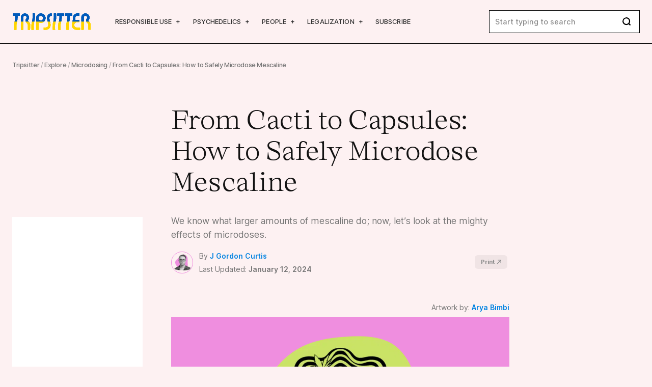

--- FILE ---
content_type: text/html; charset=UTF-8
request_url: https://tripsitter.com/microdosing/mescaline/
body_size: 57785
content:

<!doctype html>

<!--[if IE 9]>
<html class="ie ie9" dir="ltr" lang="en-US">
<![endif]-->

<html dir="ltr" lang="en-US">
<head>
	<meta charset="UTF-8">
	<meta name="viewport" content="height=device-height, width=device-width, initial-scale=1, maximum-scale=1">
	<link rel="profile" href="https://gmpg.org/xfn/11">
	
	
		<!-- All in One SEO 4.3.2 - aioseo.com -->
		<meta name="description" content="Learn about the practice of microdosing mescaline, a psychoactive substance found in the peyote cactus. Discover the benefits, risks, &amp; proper dosage guidelines." />
		<meta name="robots" content="max-image-preview:large" />
		<link rel="canonical" href="https://tripsitter.com/microdosing/mescaline/" />
		<meta name="generator" content="All in One SEO (AIOSEO) 4.3.2 " />
		<script type="application/ld+json" class="aioseo-schema">
			{"@context":"https:\/\/schema.org","@graph":[{"@type":"BlogPosting","@id":"https:\/\/tripsitter.com\/microdosing\/mescaline\/#blogposting","name":"From Cacti to Capsules: How to Safely Microdose Mescaline - Tripsitter","headline":"From Cacti to Capsules: How to Safely Microdose Mescaline","author":{"@id":"https:\/\/tripsitter.com\/author\/james-curtis\/#author"},"publisher":{"@id":"https:\/\/tripsitter.com\/#organization"},"image":{"@type":"ImageObject","url":"https:\/\/tripsitter.com\/wp-content\/uploads\/TRP00410-microdosing-mescaline-cover.png","width":1500,"height":1000},"datePublished":"2023-02-09T15:04:20+00:00","dateModified":"2024-01-12T17:10:33+00:00","inLanguage":"en-US","mainEntityOfPage":{"@id":"https:\/\/tripsitter.com\/microdosing\/mescaline\/#webpage"},"isPartOf":{"@id":"https:\/\/tripsitter.com\/microdosing\/mescaline\/#webpage"},"articleSection":"Microdosing"},{"@type":"BreadcrumbList","@id":"https:\/\/tripsitter.com\/microdosing\/mescaline\/#breadcrumblist","itemListElement":[{"@type":"ListItem","@id":"https:\/\/tripsitter.com\/#listItem","position":1,"item":{"@type":"WebPage","@id":"https:\/\/tripsitter.com\/","name":"Home","description":"Welcome to Trip Sitter We advocate for the safe and responsible use of psychedelics. We believe psychedelics are a valuable tool for self-growth, mind expansion, and mental health \u2014 when used responsibly. Education is a key aspect of using these substances effectively. Our guides are designed to provide accurate, up to date information on the use","url":"https:\/\/tripsitter.com\/"},"nextItem":"https:\/\/tripsitter.com\/microdosing\/mescaline\/#listItem"},{"@type":"ListItem","@id":"https:\/\/tripsitter.com\/microdosing\/mescaline\/#listItem","position":2,"item":{"@type":"WebPage","@id":"https:\/\/tripsitter.com\/microdosing\/mescaline\/","name":"From Cacti to Capsules: How to Safely Microdose Mescaline","description":"Learn about the practice of microdosing mescaline, a psychoactive substance found in the peyote cactus. Discover the benefits, risks, & proper dosage guidelines.","url":"https:\/\/tripsitter.com\/microdosing\/mescaline\/"},"previousItem":"https:\/\/tripsitter.com\/#listItem"}]},{"@type":"Organization","@id":"https:\/\/tripsitter.com\/#organization","name":"Tripsitter","url":"https:\/\/tripsitter.com\/"},{"@type":"Person","@id":"https:\/\/tripsitter.com\/author\/james-curtis\/#author","url":"https:\/\/tripsitter.com\/author\/james-curtis\/","name":"J Gordon Curtis","image":{"@type":"ImageObject","@id":"https:\/\/tripsitter.com\/microdosing\/mescaline\/#authorImage","url":"https:\/\/secure.gravatar.com\/avatar\/da460ec4f8cc29fe5b74764d1dcbbae8?s=96&d=mm&r=g","width":96,"height":96,"caption":"J Gordon Curtis"}},{"@type":"WebPage","@id":"https:\/\/tripsitter.com\/microdosing\/mescaline\/#webpage","url":"https:\/\/tripsitter.com\/microdosing\/mescaline\/","name":"From Cacti to Capsules: How to Safely Microdose Mescaline - Tripsitter","description":"Learn about the practice of microdosing mescaline, a psychoactive substance found in the peyote cactus. Discover the benefits, risks, & proper dosage guidelines.","inLanguage":"en-US","isPartOf":{"@id":"https:\/\/tripsitter.com\/#website"},"breadcrumb":{"@id":"https:\/\/tripsitter.com\/microdosing\/mescaline\/#breadcrumblist"},"author":{"@id":"https:\/\/tripsitter.com\/author\/james-curtis\/#author"},"creator":{"@id":"https:\/\/tripsitter.com\/author\/james-curtis\/#author"},"image":{"@type":"ImageObject","url":"https:\/\/tripsitter.com\/wp-content\/uploads\/TRP00410-microdosing-mescaline-cover.png","@id":"https:\/\/tripsitter.com\/#mainImage","width":1500,"height":1000},"primaryImageOfPage":{"@id":"https:\/\/tripsitter.com\/microdosing\/mescaline\/#mainImage"},"datePublished":"2023-02-09T15:04:20+00:00","dateModified":"2024-01-12T17:10:33+00:00"},{"@type":"WebSite","@id":"https:\/\/tripsitter.com\/#website","url":"https:\/\/tripsitter.com\/","name":"Tripsitter","description":"Your guide to the responsible use of mind-expanding substances","inLanguage":"en-US","publisher":{"@id":"https:\/\/tripsitter.com\/#organization"}}]}
		</script>
		<!-- All in One SEO -->


	<!-- This site is optimized with the Yoast SEO plugin v21.8.1 - https://yoast.com/wordpress/plugins/seo/ -->
	<title>From Cacti to Capsules: How to Safely Microdose Mescaline - Tripsitter</title><style id="perfmatters-used-css">:root{--font:"ts",Times,serif;--font-sans:"ts sans",Arial,Helvetica,sans-serif;--font-serif:"ts serif",Times,serif;--font-size:1em;--line-height:1.45;--line-height-heading:1.2;--single-width:680px;--c-white:#fff;--c-black:#000;--c-beige:#fdf1f2;--c-lightpurple:#e9e8fa;--c-lightgreen:#f1fcf0;--c-yellow:#fffeee;--c-green:#69db91;--c-pink:#ef8edf;--c-pink-hover:#fd77e7;--c-red:#ff2835;--c-orange:#f1b254;--c-orangered:#ff7f6d;--c-purple:#a066ff;--c-blue:#b3fbfe;--c-deepblue:#0283e1;--c-light:#fefefe;--c-heading:#121212;--c-text:#303030;--c-text-grey:#5e5e5e;--c-intro:#757575;--c-lightpink:#e7dadb;--c-palepink:#a97f82;--c-leo1:#8c8c8c;--c-leo2:#f9f9f9;--border:1px solid var(--c-black);--border-radius-xs:.5rem;--border-radius-sm:.6rem;--border-radius-md:1.1rem;--border-radius-lg:1.65rem;--transition:.1s linear;--header:57px;--topbar:35px;--input:37px;--admin-bar:0px;}@media all and (min-width:1024px){:root{--font-size:1.05em;--header:85px;--input:45px;}}html{-webkit-box-sizing:border-box;-moz-box-sizing:border-box;box-sizing:border-box;scroll-behavior:smooth;-webkit-tap-highlight-color:transparent;}*{-webkit-font-smoothing:antialiased;-moz-osx-font-smoothing:grayscale;}*,::after,::before{-webkit-box-sizing:border-box;-moz-box-sizing:border-box;box-sizing:border-box;}body{overflow-x:hidden;overflow-anchor:none;background:var(--c-beige);}a{text-decoration:none;}a:hover,button:hover{cursor:pointer;}a,a:active,a:focus,a:hover{outline:0;}a::-moz-focus-inner,button::-moz-focus-inner,input::-moz-focus-inner{border:0;}img,picture{display:block;max-width:100%;height:auto;}input[type=number]::-webkit-inner-spin-button,input[type=number]::-webkit-outer-spin-button{-webkit-appearance:none;margin:0;}input:focus,textarea:focus{outline:0;}input[type=number]{-moz-appearance:textfield;}::-moz-selection{background:var(--c-pink);color:var(--c-black);}::selection{background:var(--c-pink);color:var(--c-black);}::-moz-selection{background:var(--c-pink);color:var(--c-black);}@font-face{font-family:ts;src:url("https://tripsitter.com/wp-content/themes/tripsitter/dist/css/../fonts/Chapter-Light.eot");src:url("https://tripsitter.com/wp-content/themes/tripsitter/dist/css/../fonts/Chapter-Light.eot?#iefix") format("embedded-opentype"),url("https://tripsitter.com/wp-content/themes/tripsitter/dist/css/../fonts/Chapter-Light.woff2") format("woff2"),url("https://tripsitter.com/wp-content/themes/tripsitter/dist/css/../fonts/Chapter-Light.woff") format("woff");font-weight:300;font-style:normal;font-display:swap;}@font-face{font-family:ts;src:url("https://tripsitter.com/wp-content/themes/tripsitter/dist/css/../fonts/Chapter-Regular.eot");src:url("https://tripsitter.com/wp-content/themes/tripsitter/dist/css/../fonts/Chapter-Regular.eot?#iefix") format("embedded-opentype"),url("https://tripsitter.com/wp-content/themes/tripsitter/dist/css/../fonts/Chapter-Regular.woff2") format("woff2"),url("https://tripsitter.com/wp-content/themes/tripsitter/dist/css/../fonts/Chapter-Regular.woff") format("woff");font-weight:400;font-style:normal;font-display:swap;}@font-face{font-family:ts;src:url("https://tripsitter.com/wp-content/themes/tripsitter/dist/css/../fonts/Chapter-Bold.eot");src:url("https://tripsitter.com/wp-content/themes/tripsitter/dist/css/../fonts/Chapter-Bold.eot?#iefix") format("embedded-opentype"),url("https://tripsitter.com/wp-content/themes/tripsitter/dist/css/../fonts/Chapter-Bold.woff2") format("woff2"),url("https://tripsitter.com/wp-content/themes/tripsitter/dist/css/../fonts/Chapter-Bold.woff") format("woff");font-weight:700;font-style:normal;font-display:swap;}@font-face{font-family:"ts sans";font-style:normal;font-weight:300;font-display:swap;src:url("https://fonts.gstatic.com/s/inter/v12/UcC73FwrK3iLTeHuS_fvQtMwCp50KnMa25L7W0Q5n-wU.woff2") format("woff2");unicode-range:U+0100-024F,U+0259,U+1E00-1EFF,U+2020,U+20A0-20AB,U+20AD-20CF,U+2113,U+2C60-2C7F,U+A720-A7FF;}@font-face{font-family:"ts sans";font-style:normal;font-weight:300;font-display:swap;src:url("https://fonts.gstatic.com/s/inter/v12/UcC73FwrK3iLTeHuS_fvQtMwCp50KnMa1ZL7W0Q5nw.woff2") format("woff2");unicode-range:U+0000-00FF,U+0131,U+0152-0153,U+02BB-02BC,U+02C6,U+02DA,U+02DC,U+2000-206F,U+2074,U+20AC,U+2122,U+2191,U+2193,U+2212,U+2215,U+FEFF,U+FFFD;}@font-face{font-family:"ts sans";font-style:normal;font-weight:400;font-display:swap;src:url("https://fonts.gstatic.com/s/inter/v12/UcC73FwrK3iLTeHuS_fvQtMwCp50KnMa25L7W0Q5n-wU.woff2") format("woff2");unicode-range:U+0100-024F,U+0259,U+1E00-1EFF,U+2020,U+20A0-20AB,U+20AD-20CF,U+2113,U+2C60-2C7F,U+A720-A7FF;}@font-face{font-family:"ts sans";font-style:normal;font-weight:400;font-display:swap;src:url("https://fonts.gstatic.com/s/inter/v12/UcC73FwrK3iLTeHuS_fvQtMwCp50KnMa1ZL7W0Q5nw.woff2") format("woff2");unicode-range:U+0000-00FF,U+0131,U+0152-0153,U+02BB-02BC,U+02C6,U+02DA,U+02DC,U+2000-206F,U+2074,U+20AC,U+2122,U+2191,U+2193,U+2212,U+2215,U+FEFF,U+FFFD;}@font-face{font-family:"ts sans";font-style:normal;font-weight:500;font-display:swap;src:url("https://fonts.gstatic.com/s/inter/v12/UcC73FwrK3iLTeHuS_fvQtMwCp50KnMa25L7W0Q5n-wU.woff2") format("woff2");unicode-range:U+0100-024F,U+0259,U+1E00-1EFF,U+2020,U+20A0-20AB,U+20AD-20CF,U+2113,U+2C60-2C7F,U+A720-A7FF;}@font-face{font-family:"ts sans";font-style:normal;font-weight:500;font-display:swap;src:url("https://fonts.gstatic.com/s/inter/v12/UcC73FwrK3iLTeHuS_fvQtMwCp50KnMa1ZL7W0Q5nw.woff2") format("woff2");unicode-range:U+0000-00FF,U+0131,U+0152-0153,U+02BB-02BC,U+02C6,U+02DA,U+02DC,U+2000-206F,U+2074,U+20AC,U+2122,U+2191,U+2193,U+2212,U+2215,U+FEFF,U+FFFD;}@font-face{font-family:"ts sans";font-style:normal;font-weight:600;font-display:swap;src:url("https://fonts.gstatic.com/s/inter/v12/UcC73FwrK3iLTeHuS_fvQtMwCp50KnMa25L7W0Q5n-wU.woff2") format("woff2");unicode-range:U+0100-024F,U+0259,U+1E00-1EFF,U+2020,U+20A0-20AB,U+20AD-20CF,U+2113,U+2C60-2C7F,U+A720-A7FF;}@font-face{font-family:"ts sans";font-style:normal;font-weight:600;font-display:swap;src:url("https://fonts.gstatic.com/s/inter/v12/UcC73FwrK3iLTeHuS_fvQtMwCp50KnMa1ZL7W0Q5nw.woff2") format("woff2");unicode-range:U+0000-00FF,U+0131,U+0152-0153,U+02BB-02BC,U+02C6,U+02DA,U+02DC,U+2000-206F,U+2074,U+20AC,U+2122,U+2191,U+2193,U+2212,U+2215,U+FEFF,U+FFFD;}@font-face{font-family:"ts sans";font-style:normal;font-weight:700;font-display:swap;src:url("https://fonts.gstatic.com/s/inter/v12/UcC73FwrK3iLTeHuS_fvQtMwCp50KnMa25L7W0Q5n-wU.woff2") format("woff2");unicode-range:U+0100-024F,U+0259,U+1E00-1EFF,U+2020,U+20A0-20AB,U+20AD-20CF,U+2113,U+2C60-2C7F,U+A720-A7FF;}@font-face{font-family:"ts sans";font-style:normal;font-weight:700;font-display:swap;src:url("https://fonts.gstatic.com/s/inter/v12/UcC73FwrK3iLTeHuS_fvQtMwCp50KnMa1ZL7W0Q5nw.woff2") format("woff2");unicode-range:U+0000-00FF,U+0131,U+0152-0153,U+02BB-02BC,U+02C6,U+02DA,U+02DC,U+2000-206F,U+2074,U+20AC,U+2122,U+2191,U+2193,U+2212,U+2215,U+FEFF,U+FFFD;}@font-face{font-family:"ts serif";font-style:italic;font-weight:400;font-display:swap;src:url("https://fonts.gstatic.com/s/lora/v17/0QIhMX1D_JOuMw_LL_tLtfOm84TX.woff2") format("woff2");unicode-range:U+0100-024F,U+0259,U+1E00-1EFF,U+2020,U+20A0-20AB,U+20AD-20CF,U+2113,U+2C60-2C7F,U+A720-A7FF;}@font-face{font-family:"ts serif";font-style:italic;font-weight:400;font-display:swap;src:url("https://fonts.gstatic.com/s/lora/v17/0QIhMX1D_JOuMw_LIftLtfOm8w.woff2") format("woff2");unicode-range:U+0000-00FF,U+0131,U+0152-0153,U+02BB-02BC,U+02C6,U+02DA,U+02DC,U+2000-206F,U+2074,U+20AC,U+2122,U+2191,U+2193,U+2212,U+2215,U+FEFF,U+FFFD;}@font-face{font-family:"ts serif";font-style:italic;font-weight:500;font-display:swap;src:url("https://fonts.gstatic.com/s/lora/v17/0QIhMX1D_JOuMw_LL_tLtfOm84TX.woff2") format("woff2");unicode-range:U+0100-024F,U+0259,U+1E00-1EFF,U+2020,U+20A0-20AB,U+20AD-20CF,U+2113,U+2C60-2C7F,U+A720-A7FF;}@font-face{font-family:"ts serif";font-style:italic;font-weight:500;font-display:swap;src:url("https://fonts.gstatic.com/s/lora/v17/0QIhMX1D_JOuMw_LIftLtfOm8w.woff2") format("woff2");unicode-range:U+0000-00FF,U+0131,U+0152-0153,U+02BB-02BC,U+02C6,U+02DA,U+02DC,U+2000-206F,U+2074,U+20AC,U+2122,U+2191,U+2193,U+2212,U+2215,U+FEFF,U+FFFD;}@font-face{font-family:"ts serif";font-style:italic;font-weight:600;font-display:swap;src:url("https://fonts.gstatic.com/s/lora/v17/0QIhMX1D_JOuMw_LL_tLtfOm84TX.woff2") format("woff2");unicode-range:U+0100-024F,U+0259,U+1E00-1EFF,U+2020,U+20A0-20AB,U+20AD-20CF,U+2113,U+2C60-2C7F,U+A720-A7FF;}@font-face{font-family:"ts serif";font-style:italic;font-weight:600;font-display:swap;src:url("https://fonts.gstatic.com/s/lora/v17/0QIhMX1D_JOuMw_LIftLtfOm8w.woff2") format("woff2");unicode-range:U+0000-00FF,U+0131,U+0152-0153,U+02BB-02BC,U+02C6,U+02DA,U+02DC,U+2000-206F,U+2074,U+20AC,U+2122,U+2191,U+2193,U+2212,U+2215,U+FEFF,U+FFFD;}@font-face{font-family:"ts serif";font-style:italic;font-weight:700;font-display:swap;src:url("https://fonts.gstatic.com/s/lora/v17/0QIhMX1D_JOuMw_LL_tLtfOm84TX.woff2") format("woff2");unicode-range:U+0100-024F,U+0259,U+1E00-1EFF,U+2020,U+20A0-20AB,U+20AD-20CF,U+2113,U+2C60-2C7F,U+A720-A7FF;}@font-face{font-family:"ts serif";font-style:italic;font-weight:700;font-display:swap;src:url("https://fonts.gstatic.com/s/lora/v17/0QIhMX1D_JOuMw_LIftLtfOm8w.woff2") format("woff2");unicode-range:U+0000-00FF,U+0131,U+0152-0153,U+02BB-02BC,U+02C6,U+02DA,U+02DC,U+2000-206F,U+2074,U+20AC,U+2122,U+2191,U+2193,U+2212,U+2215,U+FEFF,U+FFFD;}@font-face{font-family:"ts serif";font-style:normal;font-weight:400;font-display:swap;src:url("https://fonts.gstatic.com/s/lora/v17/0QIvMX1D_JOuMwT7I_FMl_GW8g.woff2") format("woff2");unicode-range:U+0100-024F,U+0259,U+1E00-1EFF,U+2020,U+20A0-20AB,U+20AD-20CF,U+2113,U+2C60-2C7F,U+A720-A7FF;}@font-face{font-family:"ts serif";font-style:normal;font-weight:400;font-display:swap;src:url("https://fonts.gstatic.com/s/lora/v17/0QIvMX1D_JOuMwr7I_FMl_E.woff2") format("woff2");unicode-range:U+0000-00FF,U+0131,U+0152-0153,U+02BB-02BC,U+02C6,U+02DA,U+02DC,U+2000-206F,U+2074,U+20AC,U+2122,U+2191,U+2193,U+2212,U+2215,U+FEFF,U+FFFD;}@font-face{font-family:"ts serif";font-style:normal;font-weight:500;font-display:swap;src:url("https://fonts.gstatic.com/s/lora/v17/0QIvMX1D_JOuMwT7I_FMl_GW8g.woff2") format("woff2");unicode-range:U+0100-024F,U+0259,U+1E00-1EFF,U+2020,U+20A0-20AB,U+20AD-20CF,U+2113,U+2C60-2C7F,U+A720-A7FF;}@font-face{font-family:"ts serif";font-style:normal;font-weight:500;font-display:swap;src:url("https://fonts.gstatic.com/s/lora/v17/0QIvMX1D_JOuMwr7I_FMl_E.woff2") format("woff2");unicode-range:U+0000-00FF,U+0131,U+0152-0153,U+02BB-02BC,U+02C6,U+02DA,U+02DC,U+2000-206F,U+2074,U+20AC,U+2122,U+2191,U+2193,U+2212,U+2215,U+FEFF,U+FFFD;}@font-face{font-family:"ts serif";font-style:normal;font-weight:600;font-display:swap;src:url("https://fonts.gstatic.com/s/lora/v17/0QIvMX1D_JOuMwT7I_FMl_GW8g.woff2") format("woff2");unicode-range:U+0100-024F,U+0259,U+1E00-1EFF,U+2020,U+20A0-20AB,U+20AD-20CF,U+2113,U+2C60-2C7F,U+A720-A7FF;}@font-face{font-family:"ts serif";font-style:normal;font-weight:600;font-display:swap;src:url("https://fonts.gstatic.com/s/lora/v17/0QIvMX1D_JOuMwr7I_FMl_E.woff2") format("woff2");unicode-range:U+0000-00FF,U+0131,U+0152-0153,U+02BB-02BC,U+02C6,U+02DA,U+02DC,U+2000-206F,U+2074,U+20AC,U+2122,U+2191,U+2193,U+2212,U+2215,U+FEFF,U+FFFD;}@font-face{font-family:"ts serif";font-style:normal;font-weight:700;font-display:swap;src:url("https://fonts.gstatic.com/s/lora/v17/0QIvMX1D_JOuMwT7I_FMl_GW8g.woff2") format("woff2");unicode-range:U+0100-024F,U+0259,U+1E00-1EFF,U+2020,U+20A0-20AB,U+20AD-20CF,U+2113,U+2C60-2C7F,U+A720-A7FF;}@font-face{font-family:"ts serif";font-style:normal;font-weight:700;font-display:swap;src:url("https://fonts.gstatic.com/s/lora/v17/0QIvMX1D_JOuMwr7I_FMl_E.woff2") format("woff2");unicode-range:U+0000-00FF,U+0131,U+0152-0153,U+02BB-02BC,U+02C6,U+02DA,U+02DC,U+2000-206F,U+2074,U+20AC,U+2122,U+2191,U+2193,U+2212,U+2215,U+FEFF,U+FFFD;}html{font-size:100%;}body{font-size:var(--font-size);line-height:var(--line-height);font-family:var(--font-sans);color:var(--c-text);}p{margin-top:0;margin-bottom:1.5em;}a{color:var(--c-pink);-webkit-transition:var(--transition);-o-transition:var(--transition);-moz-transition:var(--transition);transition:var(--transition);}h1,h2,h3,h4,h5,h6{font-family:var(--font);color:var(--c-heading);margin:1.2em 0 .75em;line-height:var(--line-height-heading);font-weight:400;}h1{font-size:1.75em;}@media all and (min-width:768px){h1{font-size:2.235em;}}h2{font-size:1.5625em;}@media all and (min-width:768px){h2{font-size:2em;}}h3{font-size:1.375em;}@media all and (min-width:768px){h3{font-size:1.8em;}}h4{font-size:1.1875em;}@media all and (min-width:768px){h4{font-size:1.647em;}}h5{font-size:1.1em;}@media all and (min-width:768px){h5{font-size:1.25em;}}#content{font-family:var(--font-serif);line-height:1.578;}#content a:not(.wp-block-button__link):not(.btn){color:var(--c-black);position:relative;z-index:1;-webkit-box-shadow:0 0 rgba(0,0,0,0),0 0 rgba(0,0,0,0),inset 0 -1.5px 0 0 var(--c-pink-hover);-moz-box-shadow:0 0 rgba(0,0,0,0),0 0 rgba(0,0,0,0),inset 0 -1.5px 0 0 var(--c-pink-hover);box-shadow:0 0 rgba(0,0,0,0),0 0 rgba(0,0,0,0),inset 0 -1.5px 0 0 var(--c-pink-hover);}#content a:not(.wp-block-button__link):not(.btn):active,#content a:not(.wp-block-button__link):not(.btn):hover{-webkit-box-shadow:0 0 rgba(0,0,0,0),0 0 rgba(0,0,0,0),inset 0 -.5em 0 0 rgba(253,119,231,.75);-moz-box-shadow:0 0 rgba(0,0,0,0),0 0 rgba(0,0,0,0),inset 0 -.5em 0 0 rgba(253,119,231,.75);box-shadow:0 0 rgba(0,0,0,0),0 0 rgba(0,0,0,0),inset 0 -.5em 0 0 rgba(253,119,231,.75);}#content ul{margin-bottom:1rem;padding-left:1.5rem;}#content ol{margin-bottom:1rem;padding-left:2.5rem;}#content ul{line-height:1.4;}#content ul li{margin-bottom:.25rem;padding-left:.5rem;}#content ol li{margin-bottom:.5rem;}#content ol li,#content ul li{word-break:break-word;}#content ul li::marker{color:var(--c-pink);font-size:1.05em;}.single--content>p:first-child:first-letter{font-family:var(--font);font-weight:300;font-size:5.6875em;line-height:.6;float:left;padding-top:7px;padding-right:10px;}html[amp] body{font-size:1.05rem;}@media all and (min-width:768px){html[amp] body{font-size:1.1rem;}}html[amp] h1{font-size:1.75em;}@media all and (min-width:768px){html[amp] h1{font-size:2.235em;}}html[amp] h1.single--header-title{font-size:2.1em;}@media all and (min-width:768px){html[amp] h1.single--header-title{font-size:2.90523125em;}}html[amp] h2{font-size:1.5625em;}@media all and (min-width:768px){html[amp] h2{font-size:2em;}}html[amp] h3{font-size:1.375em;}@media all and (min-width:768px){html[amp] h3{font-size:1.8em;}}html[amp] h4{font-size:1.1875em;}@media all and (min-width:768px){html[amp] h4{font-size:1.647em;}}html[amp] h5{font-size:1.1em;}@media all and (min-width:768px){html[amp] h5{font-size:1.25em;}}html[amp] div.single--header-intro *{font-size:1.1rem;}html{line-height:1.15;-webkit-text-size-adjust:100%;}html *{-webkit-tap-highlight-color:transparent;}body{margin:0;}hr{-webkit-box-sizing:content-box;-moz-box-sizing:content-box;box-sizing:content-box;height:0;overflow:visible;}a{background-color:transparent;}b,strong{font-weight:bolder;}img,picture{border-style:none;}button,input,optgroup,select,textarea{font-family:inherit;font-size:100%;line-height:1.15;margin:0;}button,input{overflow:visible;-webkit-appearance:none;}button,select{text-transform:none;}[type=button],[type=reset],[type=submit],button{-webkit-appearance:button;}[type=button]::-moz-focus-inner,[type=reset]::-moz-focus-inner,[type=submit]::-moz-focus-inner,button::-moz-focus-inner{border-style:none;padding:0;}[type=button]:-moz-focusring,[type=reset]:-moz-focusring,[type=submit]:-moz-focusring,button:-moz-focusring{outline:1px dotted ButtonText;}[type=checkbox],[type=radio]{-webkit-box-sizing:border-box;-moz-box-sizing:border-box;box-sizing:border-box;padding:0;}[type=number]::-webkit-inner-spin-button,[type=number]::-webkit-outer-spin-button{height:auto;}[type=search]{-webkit-appearance:textfield;outline-offset:-2px;}[type=search]::-webkit-search-decoration{-webkit-appearance:none;}input[type=search]::-webkit-search-cancel-button{-webkit-appearance:none;}::-webkit-file-upload-button{-webkit-appearance:button;font:inherit;}[hidden]{display:none;}.mb-4{margin-bottom:1rem;}.aligncenter,.aligncenter img{clear:both;display:block;margin:0 auto;}.wp-block-embed{margin-left:0;margin-right:0;}.wp-block-embed iframe{width:100%;max-width:var(--wp--style--global--content-size);}.wp-block-embed.wp-block-embed-datawrapper .wp-block-embed__wrapper{width:100%;}.size-auto,.size-full,.size-large,.size-medium,.size-thumbnail{max-width:100%;height:auto;}figure{width:100% !important;margin-left:0;margin-right:0;}#ts-references h2{position:relative;}#ts-references ol{font-size:.9em;}html:not([amp]) #ts-references ol li:nth-child(n+4){display:none;opacity:0;-webkit-animation:fade-in .2s linear;-moz-animation:fade-in .2s linear;-o-animation:fade-in .2s linear;animation:fade-in .2s linear;}@-webkit-keyframes fade-in{from{opacity:0;}to{opacity:1;}}@-moz-keyframes fade-in{from{opacity:0;}to{opacity:1;}}@-o-keyframes fade-in{from{opacity:0;}to{opacity:1;}}@keyframes fade-in{from{opacity:0;}to{opacity:1;}}.row{-webkit-box-sizing:border-box;-moz-box-sizing:border-box;box-sizing:border-box;display:-webkit-box;display:-webkit-flex;display:-moz-box;display:-ms-flexbox;display:flex;-webkit-box-flex:0;-webkit-flex:0 1 auto;-moz-box-flex:0;-ms-flex:0 1 auto;flex:0 1 auto;-webkit-box-orient:horizontal;-webkit-box-direction:normal;-webkit-flex-direction:row;-moz-box-orient:horizontal;-moz-box-direction:normal;-ms-flex-direction:row;flex-direction:row;-webkit-flex-wrap:wrap;-ms-flex-wrap:wrap;flex-wrap:wrap;}.col-xs,.col-xs-1,.col-xs-10,.col-xs-11,.col-xs-12,.col-xs-2,.col-xs-3,.col-xs-4,.col-xs-5,.col-xs-6,.col-xs-7,.col-xs-8,.col-xs-9,.col-xs-offset-0,.col-xs-offset-1,.col-xs-offset-10,.col-xs-offset-11,.col-xs-offset-12,.col-xs-offset-2,.col-xs-offset-3,.col-xs-offset-4,.col-xs-offset-5,.col-xs-offset-6,.col-xs-offset-7,.col-xs-offset-8,.col-xs-offset-9{-webkit-box-sizing:border-box;-moz-box-sizing:border-box;box-sizing:border-box;-webkit-box-flex:0;-webkit-flex:0 0 auto;-moz-box-flex:0;-ms-flex:0 0 auto;flex:0 0 auto;padding-right:.5rem;padding-left:.5rem;}.col-xs{-webkit-box-flex:1;-webkit-flex-grow:1;-moz-box-flex:1;-ms-flex-positive:1;flex-grow:1;-webkit-flex-basis:0;-ms-flex-preferred-size:0;flex-basis:0;max-width:100%;}.col-xs-6{-webkit-flex-basis:50%;-ms-flex-preferred-size:50%;flex-basis:50%;max-width:50%;}.col-xs-8{-webkit-flex-basis:66.66666667%;-ms-flex-preferred-size:66.66666667%;flex-basis:66.66666667%;max-width:66.66666667%;}.col-xs-12{-webkit-flex-basis:100%;-ms-flex-preferred-size:100%;flex-basis:100%;max-width:100%;}.start-xs{-webkit-box-pack:start;-ms-flex-pack:start;-webkit-justify-content:flex-start;-moz-box-pack:start;justify-content:flex-start;text-align:start;}.top-xs{-webkit-box-align:start;-ms-flex-align:start;-webkit-align-items:flex-start;-moz-box-align:start;align-items:flex-start;}.middle-xs{-webkit-box-align:center;-ms-flex-align:center;-webkit-align-items:center;-moz-box-align:center;align-items:center;}.between-xs{-webkit-box-pack:justify;-ms-flex-pack:justify;-webkit-justify-content:space-between;-moz-box-pack:justify;justify-content:space-between;}@media only screen and (min-width:48em){.container{width:49rem;}.col-sm,.col-sm-1,.col-sm-10,.col-sm-11,.col-sm-12,.col-sm-2,.col-sm-3,.col-sm-4,.col-sm-5,.col-sm-6,.col-sm-7,.col-sm-8,.col-sm-9,.col-sm-offset-0,.col-sm-offset-1,.col-sm-offset-10,.col-sm-offset-11,.col-sm-offset-12,.col-sm-offset-2,.col-sm-offset-3,.col-sm-offset-4,.col-sm-offset-5,.col-sm-offset-6,.col-sm-offset-7,.col-sm-offset-8,.col-sm-offset-9{-webkit-box-sizing:border-box;-moz-box-sizing:border-box;box-sizing:border-box;-webkit-box-flex:0;-ms-flex:0 0 auto;-webkit-flex:0 0 auto;-moz-box-flex:0;flex:0 0 auto;padding-right:.5rem;padding-left:.5rem;}.col-sm{-webkit-box-flex:1;-ms-flex-positive:1;-webkit-flex-grow:1;-moz-box-flex:1;flex-grow:1;-ms-flex-preferred-size:0;-webkit-flex-basis:0;flex-basis:0;max-width:100%;}.col-sm-3{-ms-flex-preferred-size:25%;-webkit-flex-basis:25%;flex-basis:25%;max-width:25%;}.col-sm-4{-ms-flex-preferred-size:33.33333333%;-webkit-flex-basis:33.33333333%;flex-basis:33.33333333%;max-width:33.33333333%;}.col-sm-9{-ms-flex-preferred-size:75%;-webkit-flex-basis:75%;flex-basis:75%;max-width:75%;}}@media only screen and (min-width:64em){.container{width:65rem;}.col-md,.col-md-1,.col-md-10,.col-md-11,.col-md-12,.col-md-2,.col-md-3,.col-md-4,.col-md-5,.col-md-6,.col-md-7,.col-md-8,.col-md-9,.col-md-offset-0,.col-md-offset-1,.col-md-offset-10,.col-md-offset-11,.col-md-offset-12,.col-md-offset-2,.col-md-offset-3,.col-md-offset-4,.col-md-offset-5,.col-md-offset-6,.col-md-offset-7,.col-md-offset-8,.col-md-offset-9{-webkit-box-sizing:border-box;-moz-box-sizing:border-box;box-sizing:border-box;-webkit-box-flex:0;-ms-flex:0 0 auto;-webkit-flex:0 0 auto;-moz-box-flex:0;flex:0 0 auto;padding-right:.5rem;padding-left:.5rem;}.col-md{-webkit-box-flex:1;-ms-flex-positive:1;-webkit-flex-grow:1;-moz-box-flex:1;flex-grow:1;-ms-flex-preferred-size:0;-webkit-flex-basis:0;flex-basis:0;max-width:100%;}.col-md-6{-ms-flex-preferred-size:50%;-webkit-flex-basis:50%;flex-basis:50%;max-width:50%;}.col-md-11{-ms-flex-preferred-size:91.66666667%;-webkit-flex-basis:91.66666667%;flex-basis:91.66666667%;max-width:91.66666667%;}}@media only screen and (min-width:75em){.container{width:76rem;}.col-lg,.col-lg-1,.col-lg-10,.col-lg-11,.col-lg-12,.col-lg-2,.col-lg-3,.col-lg-4,.col-lg-5,.col-lg-6,.col-lg-7,.col-lg-8,.col-lg-9,.col-lg-offset-0,.col-lg-offset-1,.col-lg-offset-10,.col-lg-offset-11,.col-lg-offset-12,.col-lg-offset-2,.col-lg-offset-3,.col-lg-offset-4,.col-lg-offset-5,.col-lg-offset-6,.col-lg-offset-7,.col-lg-offset-8,.col-lg-offset-9{-webkit-box-sizing:border-box;-moz-box-sizing:border-box;box-sizing:border-box;-webkit-box-flex:0;-ms-flex:0 0 auto;-webkit-flex:0 0 auto;-moz-box-flex:0;flex:0 0 auto;padding-right:.5rem;padding-left:.5rem;}.col-lg-3{-ms-flex-preferred-size:25%;-webkit-flex-basis:25%;flex-basis:25%;max-width:25%;}.col-lg-7{-ms-flex-preferred-size:58.33333333%;-webkit-flex-basis:58.33333333%;flex-basis:58.33333333%;max-width:58.33333333%;}}.col-0{padding-left:0;padding-right:0;}.container{max-width:-webkit-calc(1275px + 1rem * 2);max-width:-moz-calc(1275px + 1rem * 2);max-width:calc(1275px + 1rem * 2);margin-left:auto;margin-right:auto;padding-left:1rem;padding-right:1rem;width:100%;}#content{overflow-x:hidden;}#site-header{position:relative;border-bottom:var(--border);width:100%;z-index:999;}#site-header .h{--logo-width:123px;height:var(--header);padding-top:1rem;padding-bottom:1rem;-webkit-align-content:center;-ms-flex-line-pack:center;align-content:center;}#site-header .h .h--logo{z-index:3;}#site-header .h .h--logo img,#site-header .h .h--logo svg{width:var(--logo-width);height:100%;display:block;}#site-header .h .h--toggle{-webkit-box-flex:0;-webkit-flex:0 auto;-moz-box-flex:0;-ms-flex:0 auto;flex:0 auto;line-height:0;z-index:3;}#site-header .h .h--toggle .toggle{width:21px;height:18px;display:inline-block;position:relative;cursor:pointer;}#site-header .h .h--toggle span{display:block;position:absolute;height:2px;width:21px;background:var(--c-black);-webkit-border-radius:5px;-moz-border-radius:5px;border-radius:5px;opacity:1;left:50%;top:50%;-webkit-transform:rotate(0) translateY(-50%) translateX(-50%);-moz-transform:rotate(0) translateY(-50%) translateX(-50%);-ms-transform:rotate(0) translateY(-50%) translateX(-50%);-o-transform:rotate(0) translateY(-50%) translateX(-50%);transform:rotate(0) translateY(-50%) translateX(-50%);}#site-header .h .h--toggle span:nth-child(1){margin-top:-7px;-webkit-transform-origin:left center;-moz-transform-origin:left center;-ms-transform-origin:left center;-o-transform-origin:left center;transform-origin:left center;}#site-header .h .h--toggle span:nth-child(2){-webkit-transform-origin:left center;-moz-transform-origin:left center;-ms-transform-origin:left center;-o-transform-origin:left center;transform-origin:left center;}#site-header .h .h--toggle span:nth-child(3){margin-top:7px;-webkit-transform-origin:left center;-moz-transform-origin:left center;-ms-transform-origin:left center;-o-transform-origin:left center;transform-origin:left center;}#site-header .h .h--nav{z-index:2;position:fixed;top:var(--admin-bar);left:0;width:100%;height:-webkit-calc(100vh - var(--admin-bar));height:-moz-calc(100vh - var(--admin-bar));height:calc(100vh - var(--admin-bar));-webkit-transform-origin:left;-moz-transform-origin:left;-ms-transform-origin:left;-o-transform-origin:left;transform-origin:left;-webkit-transform:translate(-100%,0);-moz-transform:translate(-100%,0);-ms-transform:translate(-100%,0);-o-transform:translate(-100%,0);transform:translate(-100%,0);-webkit-transition-duration:.3s;-moz-transition-duration:.3s;-o-transition-duration:.3s;transition-duration:.3s;background:var(--c-beige);padding:0;}#site-header .h .h--nav ul.menu{--menu-color:var(--c-beige);list-style-type:none;padding:0;width:100%;position:relative;top:var(--header);height:-webkit-calc(100% - var(--header));height:-moz-calc(100% - var(--header));height:calc(100% - var(--header));overflow-y:auto;margin-top:0;margin-bottom:0;}#site-header .h .h--nav ul.menu li a{display:inline-block;font-family:var(--font-sans);width:100%;color:var(--c-text);text-decoration:none;}#site-header .h .h--nav ul.menu>li:first-child{margin-top:2rem;}#site-header .h .h--nav ul.menu>li>a{padding:.5rem 1.5rem;font-size:1rem;font-weight:500;letter-spacing:.01em;text-transform:uppercase;}#site-header .h .h--nav ul.menu>li.menu-item-has-children>ul.sub-menu>li>a{font-weight:600;}#site-header .h .h--nav ul.menu li.menu-item-has-children>a{position:relative;}#site-header .h .h--nav ul.menu li.menu-item-has-children>a:after{content:"";background:url("data:image/svg+xml,%3Csvg xmlns=\"http%3A%2F%2Fwww.w3.org%2F2000%2Fsvg\" width=\"16\" height=\"16\" preserveAspectRatio=\"xMidYMid meet\" viewBox=\"0 0 512 512\"%3E%3Cpath fill=\"black\" d=\"m359.873 121.377l-22.627 22.627l95.997 95.997H16v32.001h417.24l-95.994 95.994l22.627 22.627L494.498 256L359.873 121.377z\"%2F%3E%3C%2Fsvg%3E");background-repeat:no-repeat;margin-left:.5rem;display:inline-block;width:1rem;height:1rem;position:absolute;top:50%;-webkit-transform:translateY(-50%);-moz-transform:translateY(-50%);-ms-transform:translateY(-50%);-o-transform:translateY(-50%);transform:translateY(-50%);}#site-header .h .h--nav ul.menu li.menu-item-has-children ul.sub-menu{display:none;list-style-type:none;padding:0 1.5rem 0 2rem;margin:1rem 0 1.5rem;}#site-header .h .h--nav ul.menu li.menu-item-has-children ul.sub-menu li a{font-size:.95rem;padding:.5rem 0;}#site-header .h .h--search-toggle{position:relative;text-align:right;top:3px;cursor:pointer;}#site-header .h .h--search-toggle span.icon-search{display:inline-block;width:18px;height:18px;background:url("https://tripsitter.com/wp-content/themes/tripsitter/dist/css/../images/search.svg") 100%/100% no-repeat;}#site-header .h .h--search{display:none;}#site-header .h .h--search form.search-form input{-webkit-border-radius:0;-moz-border-radius:0;border-radius:0;}@media all and (min-width:1024px){#site-header .h .h--nav{width:50vw;}#site-header .h .h--nav ul.menu{top:-webkit-calc(var(--header) + var(--topbar));top:-moz-calc(var(--header) + var(--topbar));top:calc(var(--header) + var(--topbar));}#site-header .h .h--search-toggle{display:none;}#site-header .h .h--search{display:block;}#site-header .h .h--search form.search-form{margin-top:0;margin-left:auto;}}@media all and (min-width:1200px){#site-header .h{--logo-width:155px;}#site-header .h .h--toggle{display:none;}#site-header .h .h--logo{-webkit-box-flex:0;-webkit-flex:0 0 auto;-moz-box-flex:0;-ms-flex:0 0 auto;flex:0 0 auto;}#site-header .h .h--nav{position:relative;top:0;height:auto;-webkit-transform:none;-moz-transform:none;-ms-transform:none;-o-transform:none;transform:none;background:0 0;padding:0 .5rem;}#site-header .h .h--nav ul.menu{top:0;-webkit-transform:none;-moz-transform:none;-ms-transform:none;-o-transform:none;transform:none;display:-webkit-box;display:-webkit-flex;display:-moz-box;display:-ms-flexbox;display:flex;-webkit-box-pack:start;-webkit-justify-content:flex-start;-moz-box-pack:start;-ms-flex-pack:start;justify-content:flex-start;-webkit-box-align:center;-webkit-align-items:center;-moz-box-align:center;-ms-flex-align:center;align-items:center;height:100%;overflow-y:initial;}#site-header .h .h--nav ul.menu li{-webkit-transform:none;-moz-transform:none;-ms-transform:none;-o-transform:none;transform:none;}#site-header .h .h--nav ul.menu li a{position:relative;padding:.5rem .75rem;font-size:.8rem;}#site-header .h .h--nav ul.menu>li:first-child{margin-top:0;}#site-header .h .h--nav ul.menu li.menu-item-has-children{position:relative;}#site-header .h .h--nav ul.menu li.menu-item-has-children>a:after{background:0 0;content:"+";position:relative;top:0;-webkit-transform:none;-moz-transform:none;-ms-transform:none;-o-transform:none;transform:none;width:auto;height:auto;}#site-header .h .h--nav ul.menu li.menu-item-has-children ul.sub-menu{padding:1rem 1.5rem;margin:0;position:absolute;background:var(--menu-color);border:var(--border);-webkit-border-radius:var(--border-radius-xs);-moz-border-radius:var(--border-radius-xs);border-radius:var(--border-radius-xs);left:20%;right:0;width:100%;z-index:99;top:90%;}#site-header .h .h--nav ul.menu li.menu-item-has-children ul.sub-menu li a{font-size:.9rem;font-weight:400;padding:.5rem 0;letter-spacing:-.02em;}#site-header .h .h--nav ul.menu li.menu-item-has-children ul.sub-menu li a:active,#site-header .h .h--nav ul.menu li.menu-item-has-children ul.sub-menu li a:focus,#site-header .h .h--nav ul.menu li.menu-item-has-children ul.sub-menu li a:hover{text-decoration:underline;}#site-header .h .h--nav ul.menu li.menu-item-has-children.two-col ul.sub-menu{-webkit-box-orient:horizontal;-webkit-box-direction:normal;-webkit-flex-flow:row wrap;-moz-box-orient:horizontal;-moz-box-direction:normal;-ms-flex-flow:row wrap;flex-flow:row wrap;min-width:500px;}#site-header .h .h--nav ul.menu li.menu-item-has-children.two-col ul.sub-menu>li{-webkit-box-flex:0;-webkit-flex:0 0 auto;-moz-box-flex:0;-ms-flex:0 0 auto;flex:0 0 auto;max-width:50%;-webkit-flex-basis:50%;-ms-flex-preferred-size:50%;flex-basis:50%;}#site-header .h .h--nav ul.menu>li.menu-item-has-children:after{content:"";display:none;width:100%;height:2px;position:absolute;top:100%;left:0;background:inherit;z-index:100;}#site-header .h .h--nav ul.menu>li.menu-item-has-children>ul.sub-menu{top:100%;left:50%;-webkit-transform:translateX(-50%);-moz-transform:translateX(-50%);-ms-transform:translateX(-50%);-o-transform:translateX(-50%);transform:translateX(-50%);min-width:340px;border:var(--border);-webkit-border-radius:var(--border-radius-xs);-moz-border-radius:var(--border-radius-xs);border-radius:var(--border-radius-xs);padding:2rem 1.5rem;}}#site-footer{background:var(--c-light);border-top:var(--border);position:relative;color:var(--c-black);}#site-footer .f{padding-top:2rem;}#site-footer .f [class*=f--]{margin:1.2rem 0;}#site-footer .f .f--form .title{max-width:90%;margin-top:0;font-size:1.1em;}#site-footer .f .f--form .title p{line-height:1.2;}#site-footer .f .f--menus{margin:0 !important;}#site-footer .f .f--menu .title{font-family:var(--font-sans);font-weight:400;font-size:.7em;letter-spacing:.05em;color:rgba(0,0,0,.6);text-transform:uppercase;}#site-footer .f .f--menu .content{margin-top:1.5rem;font-family:var(--font);font-weight:300;font-size:.95em;color:var(--c-black);}#site-footer .f .f--menu .content a{display:inline-block;padding-bottom:.35rem;color:var(--c-black);}#site-footer .f .f--menu .content a:active,#site-footer .f .f--menu .content a:focus,#site-footer .f .f--menu .content a:hover{text-decoration:underline;font-style:italic;}#site-footer .f .f--menu .content ul{list-style-type:none;margin:0;padding:0;}#site-footer .f .f--menu .content ul a{text-decoration:none;}@media all and (min-width:768px){#site-footer .f .f--form .title{max-width:75%;}}@media all and (min-width:1024px){#site-footer .f{padding-bottom:5rem;}#site-footer .f [class*=f--]{margin:1.4rem 0;}#site-footer .f .f--form .title{max-width:60%;font-size:1.45em;}#site-footer .f .f--form .title p{margin-bottom:1em;}#site-footer .f .f--menu{-webkit-box-flex:1;-webkit-flex:1 auto;-moz-box-flex:1;-ms-flex:1 auto;flex:1 auto;}#site-footer .f .f--menu .title{margin-top:0;}#site-footer .f .f--menu .content{font-size:1.05em;}#site-footer .f .f--menu .content a{padding-bottom:.45rem;}}.s{position:relative;z-index:99;padding:2rem 0;}.single--main{width:100%;max-width:var(--single-width);margin-top:1rem;}@media all and (min-width:1024px){.single--main{margin-top:2rem;}}.single--header-title{font-size:2.1em;font-weight:300;line-height:1.2;margin-top:1rem;margin-bottom:.5em;}.single--header-intro{font-size:1.1em;padding-top:.5em;}.single--header-intro p{color:var(--c-intro);font-family:var(--font-sans);}.single--header-intro a{color:var(--c-black);position:relative;z-index:1;-webkit-box-shadow:0 0 rgba(0,0,0,0),0 0 rgba(0,0,0,0),inset 0 -1.5px 0 0 var(--c-pink-hover);-moz-box-shadow:0 0 rgba(0,0,0,0),0 0 rgba(0,0,0,0),inset 0 -1.5px 0 0 var(--c-pink-hover);box-shadow:0 0 rgba(0,0,0,0),0 0 rgba(0,0,0,0),inset 0 -1.5px 0 0 var(--c-pink-hover);}.single--header-intro a:active,.single--header-intro a:hover{-webkit-box-shadow:0 0 rgba(0,0,0,0),0 0 rgba(0,0,0,0),inset 0 -.5em 0 0 rgba(253,119,231,.75);-moz-box-shadow:0 0 rgba(0,0,0,0),0 0 rgba(0,0,0,0),inset 0 -.5em 0 0 rgba(253,119,231,.75);box-shadow:0 0 rgba(0,0,0,0),0 0 rgba(0,0,0,0),inset 0 -.5em 0 0 rgba(253,119,231,.75);}.single--header-intro :last-child{margin-bottom:1em;}.single--header-thumbnail{width:100%;margin-top:1em;margin-bottom:1.2em;--thumbnail-height:226px;}.single--header-thumbnail .artist{text-align:right;margin-bottom:.5rem;font-size:.75em;color:var(--c-intro);}.single--header-thumbnail .artist .semi{font-weight:600;color:var(--c-deepblue);}@media all and (min-width:768px){.single--header-thumbnail .artist{font-size:.8em;}}.single--header-thumbnail img{width:100%;height:var(--thumbnail-height);-o-object-fit:contain;object-fit:contain;-o-object-position:center;object-position:center;background:var(--c-pink);margin-bottom:.5em;}.single--footer-meta,.single--header-meta{width:100%;font-family:var(--font-sans);font-size:.75em;margin-bottom:2.5em;color:var(--c-intro);}@media all and (min-width:768px){.single--footer-meta,.single--header-meta{font-size:.8em;}}.single--footer-meta .author-avatar,.single--header-meta .author-avatar{-webkit-box-flex:0;-webkit-flex:0 auto;-moz-box-flex:0;-ms-flex:0 auto;flex:0 auto;margin-right:.5rem;}@media all and (min-width:414px){.single--footer-meta .author-avatar,.single--header-meta .author-avatar{margin-right:.75rem;}}.single--footer-meta .avatar,.single--header-meta .avatar{--avatar-size:40px;-webkit-border-radius:100%;-moz-border-radius:100%;border-radius:100%;border:1.19px solid var(--c-pink);padding:.25em;width:var(--avatar-size);height:var(--avatar-size);-o-object-fit:cover;object-fit:cover;}@media all and (min-width:414px){.single--footer-meta .avatar,.single--header-meta .avatar{--avatar-size:43px;}}.single--footer-meta .meta,.single--header-meta .meta{-webkit-box-flex:1;-webkit-flex:1;-moz-box-flex:1;-ms-flex:1;flex:1;}.single--footer-meta .meta a,.single--header-meta .meta a{color:var(--c-deepblue);}.single--footer-meta .meta .author,.single--header-meta .meta .author{display:inline-block;width:100%;}.single--footer-meta .meta>.date,.single--header-meta .meta>.date{display:none;}@media all and (min-width:640px){.single--footer-meta .meta>.date,.single--header-meta .meta>.date{display:inline-block;}}.single--footer-meta .meta .author+.date,.single--header-meta .meta .author+.date{margin-top:.25rem;}.single--footer-meta .date-m,.single--header-meta .date-m{width:100%;margin-top:1rem;}@media all and (min-width:640px){.single--footer-meta .date-m,.single--header-meta .date-m{display:none;}}.single--footer-meta .semi,.single--header-meta .semi{font-weight:600;}.single--footer-meta .print,.single--header-meta .print{margin-left:.5rem;padding:.5rem .75rem;display:none;margin-right:.25rem;margin-bottom:.25em;font-weight:700;font-size:.7rem;line-height:1;mix-blend-mode:multiply;color:var(--c-leo1);background:rgba(0,0,0,.05);-webkit-border-radius:.375rem;-moz-border-radius:.375rem;border-radius:.375rem;-webkit-transition:var(--transition);-o-transition:var(--transition);-moz-transition:var(--transition);transition:var(--transition);}@media all and (min-width:768px){.single--footer-meta .print,.single--header-meta .print{display:inline-block;}}.single--footer-meta .print span.icon-arrow,.single--header-meta .print span.icon-arrow{background:url("data:image/svg+xml;utf8,<svg width=\"13\" height=\"13\" viewBox=\"0 0 13 13\" fill=\"none\" xmlns=\"http://www.w3.org/2000/svg\"> <path d=\"M13.0019 1.05C13.0019 0.784784 12.8965 0.530429 12.709 0.342893C12.5215 0.155357 12.2671 0.0500002 12.0019 0.0500002L4.00189 0C3.73668 0 3.48232 0.105357 3.29479 0.292893C3.10725 0.48043 3.00189 0.734784 3.00189 1C3.00189 1.26522 3.10725 1.51957 3.29479 1.70711C3.48232 1.89464 3.73668 2 4.00189 2H9.56189L1.29189 10.29C1.19816 10.383 1.12377 10.4936 1.073 10.6154C1.02223 10.7373 0.996094 10.868 0.996094 11C0.996094 11.132 1.02223 11.2627 1.073 11.3846C1.12377 11.5064 1.19816 11.617 1.29189 11.71C1.38486 11.8037 1.49546 11.8781 1.61732 11.9289C1.73917 11.9797 1.86988 12.0058 2.00189 12.0058C2.1339 12.0058 2.26461 11.9797 2.38647 11.9289C2.50833 11.8781 2.61893 11.8037 2.71189 11.71L11.0019 3.42V9C11.0019 9.26522 11.1072 9.51957 11.2948 9.70711C11.4823 9.89464 11.7367 10 12.0019 10C12.2671 10 12.5215 9.89464 12.709 9.70711C12.8965 9.51957 13.0019 9.26522 13.0019 9V1.05Z\" fill=\"%238c8c8c\"/> </svg>");width:9px;height:9px;display:inline-block;-moz-background-size:contain;background-size:contain;margin-left:.25rem;background-repeat:no-repeat;position:relative;top:1px;}.single--footer-meta .print:active,.single--footer-meta .print:focus,.single--footer-meta .print:hover,.single--header-meta .print:active,.single--header-meta .print:focus,.single--header-meta .print:hover{color:var(--c-black);background:0 0;-webkit-transition:var(--transition);-o-transition:var(--transition);-moz-transition:var(--transition);transition:var(--transition);}.single--footer-meta .print:active span.icon-arrow,.single--footer-meta .print:focus span.icon-arrow,.single--footer-meta .print:hover span.icon-arrow,.single--header-meta .print:active span.icon-arrow,.single--header-meta .print:focus span.icon-arrow,.single--header-meta .print:hover span.icon-arrow{background-image:url("data:image/svg+xml;utf8,<svg width=\"13\" height=\"13\" viewBox=\"0 0 13 13\" fill=\"none\" xmlns=\"http://www.w3.org/2000/svg\"> <path d=\"M13.0019 1.05C13.0019 0.784784 12.8965 0.530429 12.709 0.342893C12.5215 0.155357 12.2671 0.0500002 12.0019 0.0500002L4.00189 0C3.73668 0 3.48232 0.105357 3.29479 0.292893C3.10725 0.48043 3.00189 0.734784 3.00189 1C3.00189 1.26522 3.10725 1.51957 3.29479 1.70711C3.48232 1.89464 3.73668 2 4.00189 2H9.56189L1.29189 10.29C1.19816 10.383 1.12377 10.4936 1.073 10.6154C1.02223 10.7373 0.996094 10.868 0.996094 11C0.996094 11.132 1.02223 11.2627 1.073 11.3846C1.12377 11.5064 1.19816 11.617 1.29189 11.71C1.38486 11.8037 1.49546 11.8781 1.61732 11.9289C1.73917 11.9797 1.86988 12.0058 2.00189 12.0058C2.1339 12.0058 2.26461 11.9797 2.38647 11.9289C2.50833 11.8781 2.61893 11.8037 2.71189 11.71L11.0019 3.42V9C11.0019 9.26522 11.1072 9.51957 11.2948 9.70711C11.4823 9.89464 11.7367 10 12.0019 10C12.2671 10 12.5215 9.89464 12.709 9.70711C12.8965 9.51957 13.0019 9.26522 13.0019 9V1.05Z\" fill=\"black\"/> </svg>");}.single .footer--title,.single .sidebar--title{font-family:var(--font-sans);font-weight:700;font-size:.85rem;text-transform:uppercase;color:var(--c-text-grey);margin-top:0;margin-bottom:1rem;width:100%;}@media all and (min-width:768px){.single .footer--title,.single .sidebar--title{margin-bottom:1.5rem;}}.single .sidebar--widget{margin-top:1.2rem;}.single .sidebar--widget:not(:last-child){padding-bottom:1rem;border-bottom:1px solid rgba(0,0,0,.1);}@media all and (min-width:768px){.single .sidebar--widget{margin-top:1.5rem;}}@media all and (min-width:768px) and (min-width:768px){.single .sidebar--widget{padding-bottom:1.5rem;}}.single .sidebar--widget .socials-widget .social{display:-webkit-inline-box;display:-webkit-inline-flex;display:-moz-inline-box;display:-ms-inline-flexbox;display:inline-flex;-webkit-box-align:center;-webkit-align-items:center;-moz-box-align:center;-ms-flex-align:center;align-items:center;-webkit-box-pack:center;-webkit-justify-content:center;-moz-box-pack:center;-ms-flex-pack:center;justify-content:center;margin:3px .5rem 3px 0;position:relative;}.single .sidebar--widget .socials-widget .social:hover{-webkit-transform:scale(1.1);-moz-transform:scale(1.1);-ms-transform:scale(1.1);-o-transform:scale(1.1);transform:scale(1.1);}.single .sidebar--categories,.single--footer-categories{line-height:1.1;}.single .sidebar--categories a,.single--footer-categories a{display:inline-block;margin-right:.25rem;margin-bottom:.25em;color:var(--c-white);font-weight:700;font-size:.65em;padding:.5rem .75rem;mix-blend-mode:multiply;background:var(--c-black);-webkit-border-radius:.375rem;-moz-border-radius:.375rem;border-radius:.375rem;}.single .sidebar--categories a:active,.single .sidebar--categories a:focus,.single .sidebar--categories a:hover,.single--footer-categories a:active,.single--footer-categories a:focus,.single--footer-categories a:hover{color:var(--c-black);background:var(--c-white);}.single--footer-categories{padding-top:1rem;}.single--sidebar{display:none;}.single--footer{margin-top:2rem;margin-bottom:1.5rem;}.single--footer-breadcrumbs{margin-top:1.5rem;border-top:1px solid rgba(0,0,0,.1);padding:1.5rem 0 .5rem;}@media all and (min-width:414px){.single--header-thumbnail{--thumbnail-height:286px;}}@media all and (min-width:768px){.single--header-thumbnail{--thumbnail-height:315px;}}@media all and (min-width:1024px){.single--header-title{font-size:2.90523125em;}.single--header-thumbnail{--thumbnail-height:400px;}.single--sidebar{display:block;margin-top:15.5rem;padding-right:3rem;}.single--sidebar-m{display:none;}}html[amp] *{white-space:normal;}.a .a--img img{width:100%;-webkit-border-radius:var(--border-radius-md);-moz-border-radius:var(--border-radius-md);border-radius:var(--border-radius-md);height:var(--thumb-height);-o-object-fit:cover;object-fit:cover;}.a .a--title a{text-decoration:none !important;}.a .a--title h3 a,.a .a--title h5 a{color:var(--c-heading);}.a .a--cat{line-height:1.1;}.a .a--cat a{display:inline-block;margin-right:.25rem;margin-bottom:.25em;font-weight:700;font-size:.65em;padding:.45rem .75rem;-webkit-border-radius:.375rem;-moz-border-radius:.375rem;border-radius:.375rem;mix-blend-mode:multiply;color:var(--c-white);background:var(--c-black);line-height:1;}.a .a--cat a:active,.a .a--cat a:focus,.a .a--cat a:hover{color:var(--c-black);background:var(--c-white);}.a:active .a--img,.a:focus .a--img,.a:hover .a--img{opacity:.7;}.a-sm{margin-bottom:1.5rem;}.a-sm.squared{--thumb-height:240px;}.a-sm .a--img img{-webkit-border-radius:var(--border-radius-sm);-moz-border-radius:var(--border-radius-sm);border-radius:var(--border-radius-sm);}.a-sm .a--title h4{font-size:1.05em;margin-bottom:.5em;}.a-sm .a--title h4 a{color:var(--c-heading);}.a-sm .a--date{font-size:.75em;color:rgba(0,0,0,.5);}.a-sm .a--cat{margin-top:1rem;}.a-sm:active .a--img,.a-sm:focus .a--img,.a-sm:hover .a--img{opacity:.7;}.a-sm:nth-of-type(4n+1) .a--img img{background:var(--c-pink);}.a-sm:nth-of-type(4n+2) .a--img img{background:var(--c-red);}.a-sm:nth-of-type(4n+3) .a--img img{background:var(--c-green);}.a-sm:nth-of-type(4n+4) .a--img img{background:var(--c-purple);}.a-sm:nth-of-type(4n+5) .a--img img{background:var(--c-blue);}@media all and (min-width:1024px){.a-sm{margin-bottom:3rem;}.a-sm.squared{--thumb-height:300px;}.a-sm.squared .a--img img{width:var(--thumb-height);}}.breadcrumbs{font-size:.8rem;font-weight:500;letter-spacing:-.03em;color:var(--c-intro);}.breadcrumbs .delimiter{color:rgba(117,117,117,.55);}.breadcrumbs a{color:inherit;}.breadcrumbs a:hover{color:#000;}.btn{--btn-height:48px;display:inline-block;text-align:center;min-width:200px;width:100%;font-weight:700;position:relative;font-size:.85em;background:var(--c-black);height:var(--btn-height);line-height:var(--btn-height);-webkit-border-radius:var(--border-radius-xs);-moz-border-radius:var(--border-radius-xs);border-radius:var(--border-radius-xs);color:var(--c-white) !important;mix-blend-mode:darken;}.btn:active,.btn:focus,.btn:hover{opacity:.7;}@media all and (min-width:500px){.btn{width:auto;max-width:270px;}}@media all and (min-width:768px){.btn{--btn-height:50px;font-size:.9em;}}button,input[type=email],input[type=number],input[type=password],input[type=search],input[type=text],input[type=url],select,textarea{-webkit-appearance:none;width:100%;background-color:var(--c-white);border:var(--border);-webkit-border-radius:var(--border-radius-xs);-moz-border-radius:var(--border-radius-xs);border-radius:var(--border-radius-xs);font-size:.9rem;font-family:var(--font-sans);font-weight:500;color:var(--c-text);padding:0 .5em 0 .75em;}button::-webkit-input-placeholder,input[type=email]::-webkit-input-placeholder,input[type=number]::-webkit-input-placeholder,input[type=password]::-webkit-input-placeholder,input[type=search]::-webkit-input-placeholder,input[type=text]::-webkit-input-placeholder,input[type=url]::-webkit-input-placeholder,select::-webkit-input-placeholder,textarea::-webkit-input-placeholder{opacity:1;color:var(--c-leo1);}button:-moz-placeholder,input[type=email]:-moz-placeholder,input[type=number]:-moz-placeholder,input[type=password]:-moz-placeholder,input[type=search]:-moz-placeholder,input[type=text]:-moz-placeholder,input[type=url]:-moz-placeholder,select:-moz-placeholder,textarea:-moz-placeholder{opacity:1;color:var(--c-leo1);}button::-moz-placeholder,input[type=email]::-moz-placeholder,input[type=number]::-moz-placeholder,input[type=password]::-moz-placeholder,input[type=search]::-moz-placeholder,input[type=text]::-moz-placeholder,input[type=url]::-moz-placeholder,select::-moz-placeholder,textarea::-moz-placeholder{opacity:1;color:var(--c-leo1);}button:-ms-input-placeholder,input[type=email]:-ms-input-placeholder,input[type=number]:-ms-input-placeholder,input[type=password]:-ms-input-placeholder,input[type=search]:-ms-input-placeholder,input[type=text]:-ms-input-placeholder,input[type=url]:-ms-input-placeholder,select:-ms-input-placeholder,textarea:-ms-input-placeholder{opacity:1;color:var(--c-leo1);}button::-ms-input-placeholder,input[type=email]::-ms-input-placeholder,input[type=number]::-ms-input-placeholder,input[type=password]::-ms-input-placeholder,input[type=search]::-ms-input-placeholder,input[type=text]::-ms-input-placeholder,input[type=url]::-ms-input-placeholder,select::-ms-input-placeholder,textarea::-ms-input-placeholder{opacity:1;color:var(--c-leo1);}button::placeholder,input[type=email]::placeholder,input[type=number]::placeholder,input[type=password]::placeholder,input[type=search]::placeholder,input[type=text]::placeholder,input[type=url]::placeholder,select::placeholder,textarea::placeholder{opacity:1;color:var(--c-leo1);}button:active,button:focus,button:hover,input[type=email]:active,input[type=email]:focus,input[type=email]:hover,input[type=number]:active,input[type=number]:focus,input[type=number]:hover,input[type=password]:active,input[type=password]:focus,input[type=password]:hover,input[type=search]:active,input[type=search]:focus,input[type=search]:hover,input[type=text]:active,input[type=text]:focus,input[type=text]:hover,input[type=url]:active,input[type=url]:focus,input[type=url]:hover,select:active,select:focus,select:hover,textarea:active,textarea:focus,textarea:hover{background-color:var(--c-white);}input[type=email],input[type=number],input[type=password],input[type=search],input[type=text],input[type=url],select{height:var(--input);}input[type=number]::-webkit-inner-spin-button,input[type=number]::-webkit-outer-spin-button{-webkit-appearance:none;margin:0;}input[type=number]{-moz-appearance:textfield !important;}input[type=checkbox]{position:relative !important;-webkit-appearance:none;-webkit-box-sizing:content-box;-moz-box-sizing:content-box;box-sizing:content-box;overflow:hidden;border:none;}input[type=checkbox]:before{content:"";display:block;-webkit-box-sizing:content-box;-moz-box-sizing:content-box;box-sizing:content-box;width:12px;height:12px;background:var(--c-white);border:1px solid var(--c-black);-webkit-border-radius:2px;-moz-border-radius:2px;border-radius:2px;}input[type=checkbox]:disabled:before{background:var(--c-leo2);}input[type=checkbox]:after{content:"";display:block;position:absolute;-webkit-box-sizing:content-box;-moz-box-sizing:content-box;box-sizing:content-box;top:3px;left:3px;-webkit-transform-origin:center;-moz-transform-origin:center;-ms-transform-origin:center;-o-transform-origin:center;transform-origin:center;-webkit-border-radius:0;-moz-border-radius:0;border-radius:0;width:8px;height:8px;-webkit-transform:scale(0);-moz-transform:scale(0);-ms-transform:scale(0);-o-transform:scale(0);transform:scale(0);background-color:var(--c-black);}input[type=checkbox]:checked:after{-webkit-animation:checkbox .2s ease forwards;-moz-animation:checkbox .2s ease forwards;-o-animation:checkbox .2s ease forwards;animation:checkbox .2s ease forwards;}input[type=radio]{--radio-size:12px;position:relative;width:var(--radio-size);height:var(--radio-size);border:1px solid var(--c-black);-webkit-border-radius:100%;-moz-border-radius:100%;border-radius:100%;background:var(--c-white);margin-top:-2px;vertical-align:middle;}input[type=radio]:before{content:"";width:-webkit-calc(var(--radio-size) / 2.5);width:-moz-calc(var(--radio-size) / 2.5);width:calc(var(--radio-size) / 2.5);height:-webkit-calc(var(--radio-size) / 2.5);height:-moz-calc(var(--radio-size) / 2.5);height:calc(var(--radio-size) / 2.5);background:var(--c-black);-webkit-border-radius:100%;-moz-border-radius:100%;border-radius:100%;display:inline-block;position:absolute;top:50%;left:50%;-webkit-transform:scale(0) translate(-50%,-50%);-moz-transform:scale(0) translate(-50%,-50%);-ms-transform:scale(0) translate(-50%,-50%);-o-transform:scale(0) translate(-50%,-50%);transform:scale(0) translate(-50%,-50%);-webkit-transform-origin:left top;-moz-transform-origin:left top;-ms-transform-origin:left top;-o-transform-origin:left top;transform-origin:left top;}input[type=radio]:checked:before{-webkit-transform:scale(1) translate(-50%,-50%);-moz-transform:scale(1) translate(-50%,-50%);-ms-transform:scale(1) translate(-50%,-50%);-o-transform:scale(1) translate(-50%,-50%);transform:scale(1) translate(-50%,-50%);}button[type=submit],input[type=submit]{cursor:pointer;border:none;background:var(--c-black);color:var(--c-white);font-weight:700;text-align:center;width:auto;height:auto;line-height:1.2;padding:0;}button[type=submit]:active,button[type=submit]:focus,button[type=submit]:hover,input[type=submit]:active,input[type=submit]:focus,input[type=submit]:hover{background:var(--c-pink);color:var(--c-black);}form label{font-size:.8em;font-weight:700;font-family:var(--font-sans);text-transform:capitalize;margin-bottom:.5rem;display:inline-block;color:var(--c-text);}form.search-form{position:relative;max-width:340px;}form.search-form button[type=submit]{position:absolute;top:50%;right:1rem;width:18px;height:18px;-webkit-transform:translateY(-50%);-moz-transform:translateY(-50%);-ms-transform:translateY(-50%);-o-transform:translateY(-50%);transform:translateY(-50%);background:url("https://tripsitter.com/wp-content/themes/tripsitter/dist/css/../images/search.svg") 100%/100% no-repeat;padding:0;}form.subscribe-form{display:-webkit-box;display:-webkit-flex;display:-moz-box;display:-ms-flexbox;display:flex;-webkit-box-orient:horizontal;-webkit-box-direction:normal;-webkit-flex-flow:row wrap;-moz-box-orient:horizontal;-moz-box-direction:normal;-ms-flex-flow:row wrap;flex-flow:row wrap;-webkit-box-pack:justify;-webkit-justify-content:space-between;-moz-box-pack:justify;-ms-flex-pack:justify;justify-content:space-between;}form.subscribe-form input::-webkit-input-placeholder{opacity:.8;font-size:.85rem;}form.subscribe-form input:-moz-placeholder{opacity:.8;font-size:.85rem;}form.subscribe-form input::-moz-placeholder{opacity:.8;font-size:.85rem;}form.subscribe-form input:-ms-input-placeholder{opacity:.8;font-size:.85rem;}form.subscribe-form input::-ms-input-placeholder{opacity:.8;font-size:.85rem;}form.subscribe-form input::placeholder{opacity:.8;font-size:.85rem;}form.subscribe-form label.EMAIL-label,form.subscribe-form label.FAVPSYCH-label,form.subscribe-form label.NAME-label{-webkit-box-flex:1;-webkit-flex:1 100%;-moz-box-flex:1;-ms-flex:1 100%;flex:1 100%;margin-bottom:0;}form.subscribe-form button[type=submit],form.subscribe-form input[type=email].subscribe-email,form.subscribe-form input[type=text].subscribe-name,form.subscribe-form input[type=text].subscribe-question{margin-bottom:.5rem;margin-top:0;}form.subscribe-form button[type=submit]{-webkit-box-flex:1;-webkit-flex:1 100%;-moz-box-flex:1;-ms-flex:1 100%;flex:1 100%;max-width:none;height:var(--input);}form.subscribe-form button[type=submit]:active,form.subscribe-form button[type=submit]:focus,form.subscribe-form button[type=submit]:hover{opacity:1;}@media all and (min-width:450px){form.subscribe-form{max-width:400px;}form.subscribe-form label.NAME-label{-webkit-flex-basis:35%;-ms-flex-preferred-size:35%;flex-basis:35%;margin-right:2%;}form.subscribe-form label.FAVPSYCH-label{-webkit-flex-basis:63%;-ms-flex-preferred-size:63%;flex-basis:63%;}}@-webkit-keyframes checkbox{0%{opacity:0;-webkit-transform:scale(0);transform:scale(0);}70%{opacity:1;-webkit-transform:scale(1.1);transform:scale(1.1);}100%{-webkit-transform:scale(1);transform:scale(1);}}@-moz-keyframes checkbox{0%{opacity:0;-moz-transform:scale(0);transform:scale(0);}70%{opacity:1;-moz-transform:scale(1.1);transform:scale(1.1);}100%{-moz-transform:scale(1);transform:scale(1);}}@-o-keyframes checkbox{0%{opacity:0;-o-transform:scale(0);transform:scale(0);}70%{opacity:1;-o-transform:scale(1.1);transform:scale(1.1);}100%{-o-transform:scale(1);transform:scale(1);}}@keyframes checkbox{0%{opacity:0;-webkit-transform:scale(0);-moz-transform:scale(0);-o-transform:scale(0);transform:scale(0);}70%{opacity:1;-webkit-transform:scale(1.1);-moz-transform:scale(1.1);-o-transform:scale(1.1);transform:scale(1.1);}100%{-webkit-transform:scale(1);-moz-transform:scale(1);-o-transform:scale(1);transform:scale(1);}}input[type=range]{width:100%;background-color:transparent;--thumb-size:27px;}input[type=range]:focus{outline:0;}input[type=range]::-webkit-slider-thumb{margin-top:-webkit-calc(-1 * ( var(--thumb-size) / 2 - 1px ));margin-top:calc(-1 * ( var(--thumb-size) / 2 - 1px ));width:var(--thumb-size);height:var(--thumb-size);background:var(--c-black);border:none;-webkit-border-radius:50%;border-radius:50%;cursor:pointer;-webkit-appearance:none;-webkit-transition:var(--transition);transition:var(--transition);-webkit-box-shadow:none;box-shadow:none;}input[type=range]::-webkit-slider-runnable-track{background:var(--c-black);border:0;width:100%;height:4px;cursor:pointer;}input[type=range]:focus::-webkit-slider-runnable-track{outline:0;}input[type=range]::-moz-range-thumb{width:var(--thumb-size);height:var(--thumb-size);background:var(--c-black);border:none;-moz-border-radius:50%;border-radius:50%;cursor:pointer;-moz-transition:var(--transition);transition:var(--transition);}input[type=range]::-moz-range-track{background:var(--c-beige);border:0;-moz-border-radius:1.3px;border-radius:1.3px;width:100%;height:4px;cursor:pointer;}input[type=range]::-moz-range-progress{background-color:var(--c-black) !important;height:4px;width:100%;}input[type=range]::-ms-thumb{width:var(--thumb-size);height:var(--thumb-size);background:var(--c-black);border:none;border-radius:50%;cursor:pointer;margin-top:0;-ms-transition:var(--transition);transition:var(--transition);}input[type=range]::-ms-track{background:0 0;border-color:transparent;border-width:8px 0;color:transparent;width:100%;height:4px;cursor:pointer;}input[type=range]::-ms-fill-lower{background:var(--c-black);border:0;}input[type=range]::-ms-fill-upper{background:var(--c-beige);border:0;}input[type=range]:active,input[type=range]:focus,input[type=range]:hover{--thumb-size:29px;}.toc_widget_list{padding:0;overflow:scroll;margin-bottom:3rem;scrollbar-width:none;-ms-overflow-style:none;font-family:var(--font-sans);}.toc_widget_list::-webkit-scrollbar{display:none;}.toc_widget_list,.toc_widget_list ul{list-style-type:none;}.toc_widget_list li{padding:.3rem 0;line-height:1.2;font-family:var(--font-sans);}.toc_widget_list li a{color:var(--c-text-grey);position:relative;display:inline-block;font-size:.85em;font-weight:400;text-decoration:none;-webkit-transition:var(--transition);-o-transition:var(--transition);-moz-transition:var(--transition);transition:var(--transition);}.toc_widget_list li ul{padding-left:.5rem;overflow:hidden;opacity:0;visibility:hidden;max-height:0;-webkit-transition:opacity .4s,visibility .4s,padding .4s;-o-transition:opacity .4s,visibility .4s,padding .4s;-moz-transition:opacity .4s,visibility .4s,padding .4s;transition:opacity .4s,visibility .4s,padding .4s;}.toc_widget_list li ul li ul li{padding:.2rem 0;}@media all and (min-width:1024px){.toc_widget_list{-webkit-transition:var(--transition);-o-transition:var(--transition);-moz-transition:var(--transition);transition:var(--transition);margin-top:0;margin-bottom:1.5rem;overflow-y:visible;overflow-x:hidden;height:90vh;padding-right:1rem;}.toc_widget_list li a{opacity:.8;}}.eu-map,.sa-map,.st-map{overflow-x:scroll;margin:1rem 0;}.eu-map--svg,.sa-map--svg,.st-map--svg{width:100%;height:auto;cursor:pointer;--status-color:var(--c-orange);}.eu-map--svg .item,.sa-map--svg .item,.st-map--svg .item{position:relative;z-index:10;}.eu-map--svg .item:active,.eu-map--svg .item:focus,.eu-map--svg .item:hover,.sa-map--svg .item:active,.sa-map--svg .item:focus,.sa-map--svg .item:hover,.st-map--svg .item:active,.st-map--svg .item:focus,.st-map--svg .item:hover{opacity:.8;}.eu-map--svg text,.sa-map--svg text,.st-map--svg text{position:relative;z-index:0;pointer-events:none;}.eu-map--svg #names,.sa-map--svg #names,.st-map--svg #names{font-family:var(--font-sans);}.eu-map--description,.sa-map--description,.st-map--description{opacity:0;visibility:hidden;position:fixed;background:var(--c-beige);border:var(--border);padding:1rem;width:250px;--status-color:var(--c-purple);}.eu-map--description .name,.sa-map--description .name,.st-map--description .name{width:100%;text-transform:capitalize;margin-top:0;margin-bottom:1.25rem;line-height:1.05;}.eu-map--description .status,.sa-map--description .status,.st-map--description .status{font-family:var(--font-sans);font-size:.7rem;}.eu-map--description .status .status-value,.sa-map--description .status .status-value,.st-map--description .status .status-value{color:var(--status-color);font-weight:700;text-transform:capitalize;width:100%;display:inline-block;margin-top:.5rem;margin-bottom:.25rem;line-height:1.1;}.eu-map--description .status .bar,.sa-map--description .status .bar,.st-map--description .status .bar{width:100%;height:4.86px;background:var(--c-lightpink);margin-top:.25rem;position:relative;}.eu-map--description .status .bar .value,.sa-map--description .status .bar .value,.st-map--description .status .bar .value{position:absolute;left:0;top:0;height:4.86px;display:inline-block;background:var(--status-color);}@media all and (min-width:1024px){.eu-map,.sa-map,.st-map{overflow-x:hidden;}.eu-map--description,.sa-map--description,.st-map--description{padding:1.25rem;}}@-webkit-keyframes spin{0%{-webkit-transform:rotate(0);transform:rotate(0);}100%{-webkit-transform:rotate(360deg);transform:rotate(360deg);}}@-moz-keyframes spin{0%{-moz-transform:rotate(0);transform:rotate(0);}100%{-moz-transform:rotate(360deg);transform:rotate(360deg);}}@-o-keyframes spin{0%{-o-transform:rotate(0);transform:rotate(0);}100%{-o-transform:rotate(360deg);transform:rotate(360deg);}}@keyframes spin{0%{-webkit-transform:rotate(0);-moz-transform:rotate(0);-o-transform:rotate(0);transform:rotate(0);}100%{-webkit-transform:rotate(360deg);-moz-transform:rotate(360deg);-o-transform:rotate(360deg);transform:rotate(360deg);}}.icon-social{display:inline-block;width:20px;height:20px;-moz-background-size:contain;background-size:contain;background-position:center;background-repeat:no-repeat;}@media all and (min-width:768px){.icon-social{width:22px;height:22px;}}.icon-social--instagram{background-image:url("data:image/svg+xml;utf8,<svg width=\"19\" height=\"19\" viewBox=\"0 0 19 19\" fill=\"none\" xmlns=\"http://www.w3.org/2000/svg\"> <path d=\"M11.91 9.73955C11.91 10.3106 11.7407 10.8688 11.4234 11.3436C11.1062 11.8184 10.6552 12.1885 10.1277 12.407C9.60008 12.6256 9.01955 12.6828 8.45947 12.5714C7.89939 12.4599 7.38493 12.185 6.98114 11.7812C6.57734 11.3774 6.30236 10.8629 6.19095 10.3028C6.07954 9.74275 6.13672 9.16222 6.35525 8.63463C6.57378 8.10705 6.94385 7.65612 7.41866 7.33886C7.89348 7.0216 8.4517 6.85227 9.02275 6.85227C9.78777 6.85465 10.5208 7.15961 11.0617 7.70056C11.6027 8.24152 11.9077 8.97453 11.91 9.73955ZM18.0455 5.76954V13.7096C18.0455 15.0496 17.5132 16.3348 16.5656 17.2824C15.618 18.23 14.3328 18.7623 12.9928 18.7623H5.05274C3.71267 18.7623 2.42749 18.23 1.47991 17.2824C0.532341 16.3348 0 15.0496 0 13.7096V5.76954C0 4.42947 0.532341 3.14428 1.47991 2.19671C2.42749 1.24914 3.71267 0.716797 5.05274 0.716797H12.9928C14.3328 0.716797 15.618 1.24914 16.5656 2.19671C17.5132 3.14428 18.0455 4.42947 18.0455 5.76954ZM13.3537 9.73955C13.3537 8.88297 13.0997 8.04563 12.6238 7.33342C12.1479 6.6212 11.4715 6.0661 10.6801 5.7383C9.88875 5.4105 9.01795 5.32474 8.17783 5.49185C7.33771 5.65896 6.56602 6.07143 5.96033 6.67712C5.35464 7.28281 4.94216 8.05451 4.77505 8.89463C4.60794 9.73474 4.69371 10.6055 5.0215 11.3969C5.3493 12.1883 5.9044 12.8647 6.61662 13.3406C7.32884 13.8165 8.16618 14.0705 9.02275 14.0705C10.1714 14.0705 11.273 13.6142 12.0852 12.802C12.8974 11.9898 13.3537 10.8882 13.3537 9.73955ZM14.7973 5.04772C14.7973 4.83357 14.7338 4.62424 14.6148 4.44619C14.4959 4.26813 14.3268 4.12935 14.1289 4.04741C13.9311 3.96546 13.7134 3.94401 13.5034 3.98579C13.2933 4.02757 13.1004 4.13069 12.949 4.28211C12.7976 4.43353 12.6944 4.62646 12.6527 4.83649C12.6109 5.04652 12.6323 5.26422 12.7143 5.46206C12.7962 5.6599 12.935 5.829 13.113 5.94798C13.2911 6.06695 13.5004 6.13045 13.7146 6.13045C14.0017 6.13045 14.2771 6.01638 14.4802 5.81332C14.6832 5.61027 14.7973 5.33488 14.7973 5.04772Z\" fill=\"%238c8c8c\"/> </svg>");}.icon-social--twitter{background-image:url("data:image/svg+xml;utf8,<svg width=\"21\" height=\"18\" viewBox=\"0 0 21 18\" fill=\"none\" xmlns=\"http://www.w3.org/2000/svg\"> <path d=\"M6.59663 17.0634C14.5215 17.0634 18.8567 10.497 18.8567 4.81253C18.8567 4.62878 18.8567 4.44241 18.8488 4.25866C19.6928 3.64767 20.4213 2.89123 21 2.02478C20.2116 2.3724 19.3761 2.6015 18.5207 2.70466C19.4218 2.16606 20.0966 1.31862 20.4199 0.319847C19.5733 0.821385 18.6467 1.17346 17.6807 1.36066C17.0312 0.669003 16.1718 0.210802 15.2356 0.0570289C14.2994 -0.0967439 13.3386 0.0624942 12.502 0.510077C11.6654 0.957661 10.9998 1.66861 10.6082 2.5328C10.2166 3.39699 10.1209 4.3662 10.3359 5.29029C8.62279 5.20438 6.94682 4.75934 5.41674 3.98401C3.88667 3.20868 2.53665 2.12039 1.45425 0.789722C0.904759 1.73877 0.737066 2.86137 0.985223 3.92957C1.23338 4.99777 1.87878 5.93148 2.79037 6.5411C2.10727 6.51789 1.43918 6.33446 0.84 6.0056V6.06466C0.841178 7.05885 1.18559 8.02215 1.81502 8.79172C2.44445 9.56129 3.32029 10.0899 4.2945 10.2883C3.92472 10.3902 3.54274 10.4409 3.15919 10.4392C2.88879 10.44 2.61894 10.415 2.35331 10.3644C2.62866 11.2202 3.1648 11.9685 3.88664 12.5044C4.60848 13.0403 5.47986 13.337 6.37875 13.353C4.85173 14.5523 2.96546 15.2028 1.02375 15.1997C0.681608 15.2011 0.339705 15.1814 0 15.1406C1.97074 16.397 4.25945 17.0641 6.59663 17.0634Z\" fill=\"%238c8c8c\"/> </svg>");}@media print{body{background:0 0;}#wpfront-scroll-top-container,.dosc,.s--articles *,.single .s--articles,.single--sidebar,.single--sidebar-m,.tolc,[class*=yikes-mailchimp-container],aside,footer#site-footer,footer.single--footer,header#site-header{display:none !important;}.s--single .single--main{max-width:none;}.s--single .single--header-title{margin-top:12pt;font-size:42pt;}.s--single .single--header-meta .date{-webkit-box-flex:0;-webkit-flex:0 auto;-moz-box-flex:0;-ms-flex:0 auto;flex:0 auto;}.s--single .single--header-meta .print{display:none;}.s--single .single--content{font-size:12pt !important;}.s--single .single--content>p:first-child:first-letter{font-family:inherit;font-weight:inherit;font-size:inherit;line-height:inherit;float:none;padding-top:0;padding-right:0;}h1,h2,h3,h4,h5,h6{page-break-after:avoid;page-break-inside:avoid;}figure,img{page-break-inside:avoid;page-break-after:avoid;}dl,ol,ul{page-break-before:avoid;}#content{overflow-x:visible;}}#wpfront-scroll-top-container{display:none;position:fixed;cursor:pointer;z-index:9999;}#wpfront-scroll-top-container a{outline-style:none;box-shadow:none;text-decoration:none;}.yikes-easy-mc-form{display:block;width:100%;}.yikes-easy-mc-form input[type=email],.yikes-easy-mc-form input[type=number],.yikes-easy-mc-form input[type=text],.yikes-easy-mc-form input[type=url],.yikes-easy-mc-form select{padding:.5278em;background-color:#f1f1f1;border:2px solid rgba(51,51,51,.1);display:block;-moz-box-sizing:border-box;margin-bottom:8px;}.yikes-easy-mc-form input[type=email]:focus,.yikes-easy-mc-form input[type=number]:focus,.yikes-easy-mc-form input[type=text]:focus,.yikes-easy-mc-form input[type=url]:focus,.yikes-easy-mc-form select:focus{outline:2px solid rgba(51,51,51,.3);outline:2px solid rgba(51,51,51,.3);}.yikes-easy-mc-form .yikes-easy-mc-submit-button{display:block;width:100%;margin-top:.5em;min-height:40px;padding:10px;cursor:pointer;}.yikes-easy-mc-form .field-no-label,.yikes-easy-mc-form label{display:inline-block;margin-bottom:.5em;width:100%;}.yikes-easy-mc-form input[type=email],.yikes-easy-mc-form input[type=number],.yikes-easy-mc-form input[type=password],.yikes-easy-mc-form input[type=text],.yikes-easy-mc-form input[type=url],.yikes-easy-mc-form select,.yikes-easy-mc-form textarea{box-sizing:border-box;display:block;width:100%;max-width:100%;}</style><link rel="preload" href="https://www.facebook.com/tr?id=634260421978172&ev=PageView&noscript=1" as="image" /><link rel="preload" href="https://tripsitter.com/wp-content/uploads/2022/03/tsukrlogo.svg" as="image" />
	<meta name="description" content="Learn about the practice of microdosing mescaline, a psychoactive substance found in the peyote cactus. Discover the benefits, risks, &amp; proper dosage guidelines." />
	<link rel="canonical" href="https://tripsitter.com/microdosing/mescaline/" />
	<meta property="og:locale" content="en_US" />
	<meta property="og:type" content="article" />
	<meta property="og:title" content="From Cacti to Capsules: How to Safely Microdose Mescaline - Tripsitter" />
	<meta property="og:description" content="Learn about the practice of microdosing mescaline, a psychoactive substance found in the peyote cactus. Discover the benefits, risks, &amp; proper dosage guidelines." />
	<meta property="og:url" content="https://tripsitter.com/microdosing/mescaline/" />
	<meta property="og:site_name" content="Tripsitter" />
	<meta property="article:published_time" content="2023-02-09T15:04:20+00:00" />
	<meta property="article:modified_time" content="2024-01-12T17:10:33+00:00" />
	<meta property="og:image" content="https://tripsitter.com/wp-content/themes/tripsitter/includes/gen-images/TRP00410-microdosing-mescaline-cover.png" />
	<meta property="og:image:width" content="1500" />
	<meta property="og:image:height" content="1000" />
	<meta property="og:image:type" content="image/png" />
	<meta name="author" content="J Gordon Curtis" />
	<meta name="twitter:card" content="summary_large_image" />
	<meta name="twitter:label1" content="Written by" />
	<meta name="twitter:data1" content="J Gordon Curtis" />
	<meta name="twitter:label2" content="Est. reading time" />
	<meta name="twitter:data2" content="14 minutes" />
	<script type="application/ld+json" class="yoast-schema-graph">{"@context":"https://schema.org","@graph":[{"@type":"WebPage","@id":"https://tripsitter.com/microdosing/mescaline/","url":"https://tripsitter.com/microdosing/mescaline/","name":"From Cacti to Capsules: How to Safely Microdose Mescaline - Tripsitter","isPartOf":{"@id":"https://tripsitter.com/#website"},"primaryImageOfPage":{"@id":"https://tripsitter.com/microdosing/mescaline/#primaryimage"},"image":{"@id":"https://tripsitter.com/microdosing/mescaline/#primaryimage"},"thumbnailUrl":"https://tripsitter.com/wp-content/uploads/TRP00410-microdosing-mescaline-cover.png","datePublished":"2023-02-09T15:04:20+00:00","dateModified":"2024-01-12T17:10:33+00:00","author":{"@id":"https://tripsitter.com/#/schema/person/6116b4a3bc09292cfb3396757174d1ea"},"description":"Learn about the practice of microdosing mescaline, a psychoactive substance found in the peyote cactus. Discover the benefits, risks, & proper dosage guidelines.","breadcrumb":{"@id":"https://tripsitter.com/microdosing/mescaline/#breadcrumb"},"inLanguage":"en-US","potentialAction":[{"@type":"ReadAction","target":["https://tripsitter.com/microdosing/mescaline/"]}]},{"@type":"ImageObject","inLanguage":"en-US","@id":"https://tripsitter.com/microdosing/mescaline/#primaryimage","url":"https://tripsitter.com/wp-content/uploads/TRP00410-microdosing-mescaline-cover.png","contentUrl":"https://tripsitter.com/wp-content/uploads/TRP00410-microdosing-mescaline-cover.png","width":1500,"height":1000},{"@type":"BreadcrumbList","@id":"https://tripsitter.com/microdosing/mescaline/#breadcrumb","itemListElement":[{"@type":"ListItem","position":1,"name":"Home","item":"https://tripsitter.com/"},{"@type":"ListItem","position":2,"name":"Explore","item":"https://tripsitter.com/explore/"},{"@type":"ListItem","position":3,"name":"From Cacti to Capsules: How to Safely Microdose Mescaline"}]},{"@type":"WebSite","@id":"https://tripsitter.com/#website","url":"https://tripsitter.com/","name":"Tripsitter","description":"Your guide to the responsible use of mind-expanding substances","potentialAction":[{"@type":"SearchAction","target":{"@type":"EntryPoint","urlTemplate":"https://tripsitter.com/?s={search_term_string}"},"query-input":"required name=search_term_string"}],"inLanguage":"en-US"},{"@type":"Person","@id":"https://tripsitter.com/#/schema/person/6116b4a3bc09292cfb3396757174d1ea","name":"J Gordon Curtis","image":{"@type":"ImageObject","inLanguage":"en-US","@id":"https://tripsitter.com/#/schema/person/image/","url":"https://secure.gravatar.com/avatar/da460ec4f8cc29fe5b74764d1dcbbae8?s=96&d=mm&r=g","contentUrl":"https://secure.gravatar.com/avatar/da460ec4f8cc29fe5b74764d1dcbbae8?s=96&d=mm&r=g","caption":"J Gordon Curtis"},"url":"https://tripsitter.com/author/james-curtis/"}]}</script>
	<!-- / Yoast SEO plugin. -->


<link rel="alternate" type="application/rss+xml" title="Tripsitter &raquo; From Cacti to Capsules: How to Safely Microdose Mescaline Comments Feed" href="https://tripsitter.com/microdosing/mescaline/feed/" />
		<!-- This site uses the Google Analytics by MonsterInsights plugin v8.13.0 - Using Analytics tracking - https://www.monsterinsights.com/ -->
							<script data-cfasync="false" data-wpfc-render="false" async data-pmdelayedscript="//www.googletagmanager.com/gtag/js?id=G-XCGLB27C98" data-no-optimize="1" data-no-defer="1" data-no-minify="1"></script>
			<script data-cfasync="false" data-wpfc-render="false" data-pmdelayedscript="[data-uri]" data-no-optimize="1" data-no-defer="1" data-no-minify="1"></script>
				<!-- / Google Analytics by MonsterInsights -->
		<link rel='stylesheet' id='tripsitter-bundle-css' data-pmdelayedstyle="https://tripsitter.com/wp-content/themes/tripsitter/dist/css/bundle.css?ver=1680926537" media='all' />
<link rel='stylesheet' id='tripsitter-print-css' data-pmdelayedstyle="https://tripsitter.com/wp-content/themes/tripsitter/dist/css/print.css?ver=1679522892" media='print' />
<link rel='stylesheet' id='tripsitter-css-main-css' data-pmdelayedstyle="https://tripsitter.com/wp-content/themes/tripsitter/style.css?ver=6.2.8" media='all' />
<style id='global-styles-inline-css'>
body{--wp--preset--color--black: #000000;--wp--preset--color--cyan-bluish-gray: #abb8c3;--wp--preset--color--white: #ffffff;--wp--preset--color--pale-pink: #f78da7;--wp--preset--color--vivid-red: #cf2e2e;--wp--preset--color--luminous-vivid-orange: #ff6900;--wp--preset--color--luminous-vivid-amber: #fcb900;--wp--preset--color--light-green-cyan: #7bdcb5;--wp--preset--color--vivid-green-cyan: #00d084;--wp--preset--color--pale-cyan-blue: #8ed1fc;--wp--preset--color--vivid-cyan-blue: #0693e3;--wp--preset--color--vivid-purple: #9b51e0;--wp--preset--color--text: #303030;--wp--preset--color--text-grey: #5E5E5E;--wp--preset--color--light: #FEFEFE;--wp--preset--color--heading: #121212;--wp--preset--color--text-grey-2: #757575;--wp--preset--color--beige: #FDF1F2;--wp--preset--color--light-purple: #E9E8FA;--wp--preset--color--light-green: #F1FCF0;--wp--preset--color--yellow: #FFFEEE;--wp--preset--color--green: #69DB91;--wp--preset--color--pink: #EF8EDF;--wp--preset--color--red: #FF2835;--wp--preset--color--orange: #F1B254;--wp--preset--color--orange-red: #FF7F6D;--wp--preset--color--purple: #A066FF;--wp--preset--color--blue: #B3FBFE;--wp--preset--color--deepblue: #0283E1;--wp--preset--gradient--vivid-cyan-blue-to-vivid-purple: linear-gradient(135deg,rgba(6,147,227,1) 0%,rgb(155,81,224) 100%);--wp--preset--gradient--light-green-cyan-to-vivid-green-cyan: linear-gradient(135deg,rgb(122,220,180) 0%,rgb(0,208,130) 100%);--wp--preset--gradient--luminous-vivid-amber-to-luminous-vivid-orange: linear-gradient(135deg,rgba(252,185,0,1) 0%,rgba(255,105,0,1) 100%);--wp--preset--gradient--luminous-vivid-orange-to-vivid-red: linear-gradient(135deg,rgba(255,105,0,1) 0%,rgb(207,46,46) 100%);--wp--preset--gradient--very-light-gray-to-cyan-bluish-gray: linear-gradient(135deg,rgb(238,238,238) 0%,rgb(169,184,195) 100%);--wp--preset--gradient--cool-to-warm-spectrum: linear-gradient(135deg,rgb(74,234,220) 0%,rgb(151,120,209) 20%,rgb(207,42,186) 40%,rgb(238,44,130) 60%,rgb(251,105,98) 80%,rgb(254,248,76) 100%);--wp--preset--gradient--blush-light-purple: linear-gradient(135deg,rgb(255,206,236) 0%,rgb(152,150,240) 100%);--wp--preset--gradient--blush-bordeaux: linear-gradient(135deg,rgb(254,205,165) 0%,rgb(254,45,45) 50%,rgb(107,0,62) 100%);--wp--preset--gradient--luminous-dusk: linear-gradient(135deg,rgb(255,203,112) 0%,rgb(199,81,192) 50%,rgb(65,88,208) 100%);--wp--preset--gradient--pale-ocean: linear-gradient(135deg,rgb(255,245,203) 0%,rgb(182,227,212) 50%,rgb(51,167,181) 100%);--wp--preset--gradient--electric-grass: linear-gradient(135deg,rgb(202,248,128) 0%,rgb(113,206,126) 100%);--wp--preset--gradient--midnight: linear-gradient(135deg,rgb(2,3,129) 0%,rgb(40,116,252) 100%);--wp--preset--font-size--small: 13px;--wp--preset--font-size--medium: 20px;--wp--preset--font-size--large: 36px;--wp--preset--font-size--x-large: 42px;--wp--preset--font-size--3-xl: clamp(2.1em, 1.5524em + 2.5767vw, 2.90523125em);--wp--preset--font-size--xl: clamp(1.75em, 1.4202em + 1.5520vw, 2.235em);--wp--preset--font-size--l: clamp(1.5625em, 1.2650em + 1.4000vw, 2em);--wp--preset--font-size--m: clamp(1.375em, 1.0860em + 1.3600vw, 1.8em);--wp--preset--font-size--s: clamp(1.1875em, 0.8750em + 1.4704vw, 1.647em);--wp--preset--font-size--xs: clamp(1.1em, 0.9980em + 0.4800vw, 1.25em);--wp--preset--font-size--xxs: clamp(1.05em, 0.9820em + 0.3200vw, 1.15em);--wp--preset--font-size--3-xs: .7em;--wp--preset--font-size--body: clamp(1.05rem, 1.0160rem + 0.1600vw, 1.1rem);--wp--preset--font-size--single-intro: 1.1em;--wp--preset--font-family--ts: ts, serif;--wp--preset--font-family--ts-sans: ts sans, sans-serif;--wp--preset--font-family--ts-serif: ts serif, Times, serif;--wp--preset--spacing--20: 0.44rem;--wp--preset--spacing--30: 0.67rem;--wp--preset--spacing--40: 1rem;--wp--preset--spacing--50: 1.5rem;--wp--preset--spacing--60: 2.25rem;--wp--preset--spacing--70: 3.38rem;--wp--preset--spacing--80: 5.06rem;--wp--preset--shadow--natural: 6px 6px 9px rgba(0, 0, 0, 0.2);--wp--preset--shadow--deep: 12px 12px 50px rgba(0, 0, 0, 0.4);--wp--preset--shadow--sharp: 6px 6px 0px rgba(0, 0, 0, 0.2);--wp--preset--shadow--outlined: 6px 6px 0px -3px rgba(255, 255, 255, 1), 6px 6px rgba(0, 0, 0, 1);--wp--preset--shadow--crisp: 6px 6px 0px rgba(0, 0, 0, 1);--wp--custom--line-height--heading: 1.2;--wp--custom--line-height--body: 1.578;--wp--custom--border--black: 1px solid var(--wp--preset--color--black);--wp--custom--text-decoration--black: underline 1.25px solid var(--wp--preset--color--black);}body { margin: 0;--wp--style--global--content-size: 815px;--wp--style--global--wide-size: 1275px; }.wp-site-blocks > .alignleft { float: left; margin-right: 2em; }.wp-site-blocks > .alignright { float: right; margin-left: 2em; }.wp-site-blocks > .aligncenter { justify-content: center; margin-left: auto; margin-right: auto; }:where(.is-layout-flex){gap: 0.5em;}body .is-layout-flow > .alignleft{float: left;margin-inline-start: 0;margin-inline-end: 2em;}body .is-layout-flow > .alignright{float: right;margin-inline-start: 2em;margin-inline-end: 0;}body .is-layout-flow > .aligncenter{margin-left: auto !important;margin-right: auto !important;}body .is-layout-constrained > .alignleft{float: left;margin-inline-start: 0;margin-inline-end: 2em;}body .is-layout-constrained > .alignright{float: right;margin-inline-start: 2em;margin-inline-end: 0;}body .is-layout-constrained > .aligncenter{margin-left: auto !important;margin-right: auto !important;}body .is-layout-constrained > :where(:not(.alignleft):not(.alignright):not(.alignfull)){max-width: var(--wp--style--global--content-size);margin-left: auto !important;margin-right: auto !important;}body .is-layout-constrained > .alignwide{max-width: var(--wp--style--global--wide-size);}body .is-layout-flex{display: flex;}body .is-layout-flex{flex-wrap: wrap;align-items: center;}body .is-layout-flex > *{margin: 0;}body{background-color: var(--wp--preset--color--beige);color: black;font-family: var(--wp--preset--font-family--ts-sans);font-size: var(--wp--preset--font-size--body);line-height: var(--wp--custom--line-height--body);padding-top: 0px;padding-right: 0px;padding-bottom: 0px;padding-left: 0px;}h1{font-size: var(--wp--preset--font-size--xl);font-weight: normal;}h2{font-size: var(--wp--preset--font-size--l);font-weight: normal;}h3{font-size: var(--wp--preset--font-size--m);font-weight: normal;}h4{font-size: var(--wp--preset--font-size--s);font-weight: normal;}h5{font-size: var(--wp--preset--font-size--xs);font-weight: normal;}h6{font-size: var(--wp--preset--font-size--xxs);font-weight: normal;}.wp-element-button, .wp-block-button__link{background-color: #32373c;border-width: 0;color: #fff;font-family: inherit;font-size: inherit;line-height: inherit;padding: calc(0.667em + 2px) calc(1.333em + 2px);text-decoration: none;}.has-black-color{color: var(--wp--preset--color--black) !important;}.has-cyan-bluish-gray-color{color: var(--wp--preset--color--cyan-bluish-gray) !important;}.has-white-color{color: var(--wp--preset--color--white) !important;}.has-pale-pink-color{color: var(--wp--preset--color--pale-pink) !important;}.has-vivid-red-color{color: var(--wp--preset--color--vivid-red) !important;}.has-luminous-vivid-orange-color{color: var(--wp--preset--color--luminous-vivid-orange) !important;}.has-luminous-vivid-amber-color{color: var(--wp--preset--color--luminous-vivid-amber) !important;}.has-light-green-cyan-color{color: var(--wp--preset--color--light-green-cyan) !important;}.has-vivid-green-cyan-color{color: var(--wp--preset--color--vivid-green-cyan) !important;}.has-pale-cyan-blue-color{color: var(--wp--preset--color--pale-cyan-blue) !important;}.has-vivid-cyan-blue-color{color: var(--wp--preset--color--vivid-cyan-blue) !important;}.has-vivid-purple-color{color: var(--wp--preset--color--vivid-purple) !important;}.has-text-color{color: var(--wp--preset--color--text) !important;}.has-text-grey-color{color: var(--wp--preset--color--text-grey) !important;}.has-light-color{color: var(--wp--preset--color--light) !important;}.has-heading-color{color: var(--wp--preset--color--heading) !important;}.has-text-grey-2-color{color: var(--wp--preset--color--text-grey-2) !important;}.has-beige-color{color: var(--wp--preset--color--beige) !important;}.has-light-purple-color{color: var(--wp--preset--color--light-purple) !important;}.has-light-green-color{color: var(--wp--preset--color--light-green) !important;}.has-yellow-color{color: var(--wp--preset--color--yellow) !important;}.has-green-color{color: var(--wp--preset--color--green) !important;}.has-pink-color{color: var(--wp--preset--color--pink) !important;}.has-red-color{color: var(--wp--preset--color--red) !important;}.has-orange-color{color: var(--wp--preset--color--orange) !important;}.has-orange-red-color{color: var(--wp--preset--color--orange-red) !important;}.has-purple-color{color: var(--wp--preset--color--purple) !important;}.has-blue-color{color: var(--wp--preset--color--blue) !important;}.has-deepblue-color{color: var(--wp--preset--color--deepblue) !important;}.has-black-background-color{background-color: var(--wp--preset--color--black) !important;}.has-cyan-bluish-gray-background-color{background-color: var(--wp--preset--color--cyan-bluish-gray) !important;}.has-white-background-color{background-color: var(--wp--preset--color--white) !important;}.has-pale-pink-background-color{background-color: var(--wp--preset--color--pale-pink) !important;}.has-vivid-red-background-color{background-color: var(--wp--preset--color--vivid-red) !important;}.has-luminous-vivid-orange-background-color{background-color: var(--wp--preset--color--luminous-vivid-orange) !important;}.has-luminous-vivid-amber-background-color{background-color: var(--wp--preset--color--luminous-vivid-amber) !important;}.has-light-green-cyan-background-color{background-color: var(--wp--preset--color--light-green-cyan) !important;}.has-vivid-green-cyan-background-color{background-color: var(--wp--preset--color--vivid-green-cyan) !important;}.has-pale-cyan-blue-background-color{background-color: var(--wp--preset--color--pale-cyan-blue) !important;}.has-vivid-cyan-blue-background-color{background-color: var(--wp--preset--color--vivid-cyan-blue) !important;}.has-vivid-purple-background-color{background-color: var(--wp--preset--color--vivid-purple) !important;}.has-text-background-color{background-color: var(--wp--preset--color--text) !important;}.has-text-grey-background-color{background-color: var(--wp--preset--color--text-grey) !important;}.has-light-background-color{background-color: var(--wp--preset--color--light) !important;}.has-heading-background-color{background-color: var(--wp--preset--color--heading) !important;}.has-text-grey-2-background-color{background-color: var(--wp--preset--color--text-grey-2) !important;}.has-beige-background-color{background-color: var(--wp--preset--color--beige) !important;}.has-light-purple-background-color{background-color: var(--wp--preset--color--light-purple) !important;}.has-light-green-background-color{background-color: var(--wp--preset--color--light-green) !important;}.has-yellow-background-color{background-color: var(--wp--preset--color--yellow) !important;}.has-green-background-color{background-color: var(--wp--preset--color--green) !important;}.has-pink-background-color{background-color: var(--wp--preset--color--pink) !important;}.has-red-background-color{background-color: var(--wp--preset--color--red) !important;}.has-orange-background-color{background-color: var(--wp--preset--color--orange) !important;}.has-orange-red-background-color{background-color: var(--wp--preset--color--orange-red) !important;}.has-purple-background-color{background-color: var(--wp--preset--color--purple) !important;}.has-blue-background-color{background-color: var(--wp--preset--color--blue) !important;}.has-deepblue-background-color{background-color: var(--wp--preset--color--deepblue) !important;}.has-black-border-color{border-color: var(--wp--preset--color--black) !important;}.has-cyan-bluish-gray-border-color{border-color: var(--wp--preset--color--cyan-bluish-gray) !important;}.has-white-border-color{border-color: var(--wp--preset--color--white) !important;}.has-pale-pink-border-color{border-color: var(--wp--preset--color--pale-pink) !important;}.has-vivid-red-border-color{border-color: var(--wp--preset--color--vivid-red) !important;}.has-luminous-vivid-orange-border-color{border-color: var(--wp--preset--color--luminous-vivid-orange) !important;}.has-luminous-vivid-amber-border-color{border-color: var(--wp--preset--color--luminous-vivid-amber) !important;}.has-light-green-cyan-border-color{border-color: var(--wp--preset--color--light-green-cyan) !important;}.has-vivid-green-cyan-border-color{border-color: var(--wp--preset--color--vivid-green-cyan) !important;}.has-pale-cyan-blue-border-color{border-color: var(--wp--preset--color--pale-cyan-blue) !important;}.has-vivid-cyan-blue-border-color{border-color: var(--wp--preset--color--vivid-cyan-blue) !important;}.has-vivid-purple-border-color{border-color: var(--wp--preset--color--vivid-purple) !important;}.has-text-border-color{border-color: var(--wp--preset--color--text) !important;}.has-text-grey-border-color{border-color: var(--wp--preset--color--text-grey) !important;}.has-light-border-color{border-color: var(--wp--preset--color--light) !important;}.has-heading-border-color{border-color: var(--wp--preset--color--heading) !important;}.has-text-grey-2-border-color{border-color: var(--wp--preset--color--text-grey-2) !important;}.has-beige-border-color{border-color: var(--wp--preset--color--beige) !important;}.has-light-purple-border-color{border-color: var(--wp--preset--color--light-purple) !important;}.has-light-green-border-color{border-color: var(--wp--preset--color--light-green) !important;}.has-yellow-border-color{border-color: var(--wp--preset--color--yellow) !important;}.has-green-border-color{border-color: var(--wp--preset--color--green) !important;}.has-pink-border-color{border-color: var(--wp--preset--color--pink) !important;}.has-red-border-color{border-color: var(--wp--preset--color--red) !important;}.has-orange-border-color{border-color: var(--wp--preset--color--orange) !important;}.has-orange-red-border-color{border-color: var(--wp--preset--color--orange-red) !important;}.has-purple-border-color{border-color: var(--wp--preset--color--purple) !important;}.has-blue-border-color{border-color: var(--wp--preset--color--blue) !important;}.has-deepblue-border-color{border-color: var(--wp--preset--color--deepblue) !important;}.has-vivid-cyan-blue-to-vivid-purple-gradient-background{background: var(--wp--preset--gradient--vivid-cyan-blue-to-vivid-purple) !important;}.has-light-green-cyan-to-vivid-green-cyan-gradient-background{background: var(--wp--preset--gradient--light-green-cyan-to-vivid-green-cyan) !important;}.has-luminous-vivid-amber-to-luminous-vivid-orange-gradient-background{background: var(--wp--preset--gradient--luminous-vivid-amber-to-luminous-vivid-orange) !important;}.has-luminous-vivid-orange-to-vivid-red-gradient-background{background: var(--wp--preset--gradient--luminous-vivid-orange-to-vivid-red) !important;}.has-very-light-gray-to-cyan-bluish-gray-gradient-background{background: var(--wp--preset--gradient--very-light-gray-to-cyan-bluish-gray) !important;}.has-cool-to-warm-spectrum-gradient-background{background: var(--wp--preset--gradient--cool-to-warm-spectrum) !important;}.has-blush-light-purple-gradient-background{background: var(--wp--preset--gradient--blush-light-purple) !important;}.has-blush-bordeaux-gradient-background{background: var(--wp--preset--gradient--blush-bordeaux) !important;}.has-luminous-dusk-gradient-background{background: var(--wp--preset--gradient--luminous-dusk) !important;}.has-pale-ocean-gradient-background{background: var(--wp--preset--gradient--pale-ocean) !important;}.has-electric-grass-gradient-background{background: var(--wp--preset--gradient--electric-grass) !important;}.has-midnight-gradient-background{background: var(--wp--preset--gradient--midnight) !important;}.has-small-font-size{font-size: var(--wp--preset--font-size--small) !important;}.has-medium-font-size{font-size: var(--wp--preset--font-size--medium) !important;}.has-large-font-size{font-size: var(--wp--preset--font-size--large) !important;}.has-x-large-font-size{font-size: var(--wp--preset--font-size--x-large) !important;}.has-3-xl-font-size{font-size: var(--wp--preset--font-size--3-xl) !important;}.has-xl-font-size{font-size: var(--wp--preset--font-size--xl) !important;}.has-l-font-size{font-size: var(--wp--preset--font-size--l) !important;}.has-m-font-size{font-size: var(--wp--preset--font-size--m) !important;}.has-s-font-size{font-size: var(--wp--preset--font-size--s) !important;}.has-xs-font-size{font-size: var(--wp--preset--font-size--xs) !important;}.has-xxs-font-size{font-size: var(--wp--preset--font-size--xxs) !important;}.has-3-xs-font-size{font-size: var(--wp--preset--font-size--3-xs) !important;}.has-body-font-size{font-size: var(--wp--preset--font-size--body) !important;}.has-single-intro-font-size{font-size: var(--wp--preset--font-size--single-intro) !important;}.has-ts-font-family{font-family: var(--wp--preset--font-family--ts) !important;}.has-ts-sans-font-family{font-family: var(--wp--preset--font-family--ts-sans) !important;}.has-ts-serif-font-family{font-family: var(--wp--preset--font-family--ts-serif) !important;}
.wp-block-navigation a:where(:not(.wp-element-button)){color: inherit;}
:where(.wp-block-columns.is-layout-flex){gap: 2em;}
.wp-block-pullquote{font-size: 1.5em;line-height: 1.6;}
.wp-block-heading{color: var(--wp--preset--color--heading);font-family: var(--wp--preset--font-family--ts);line-height: var(--wp--custom--line-height--heading);margin-top: 1.2em;margin-bottom: .75em;}
p{color: black;font-family: var(--wp--preset--font-family--ts-serif);font-size: var(--wp--preset--font-size--body);line-height: var(--wp--custom--line-height--body);margin-top: 0;margin-bottom: 1.5em;}
p a:where(:not(.wp-element-button)){color: var(--wp--preset--color--black);}
.wp-block-post-title{font-size: var(--wp--preset--font-size--3-xl);font-weight: 300;margin-bottom: .5em;}
.wp-block-button .wp-block-button__link{background-color: var(--wp--preset--color--black);border-radius: .5rem;color: var(--wp--preset--color--white);font-family: var(--wp--preset--font-family--ts-sans);font-size: clamp(0.85rem, 0.8160rem + 0.1600vw, 0.9rem);font-weight: bold;line-height: 1;margin: .5rem 0 1rem;padding: .85rem 1.3rem;}
ol,ul{font-family: var(--wp--preset--font-family--ts-serif);}
</style>
<link rel='stylesheet' id='pb-accordion-blocks-style-css' data-pmdelayedstyle="https://tripsitter.com/wp-content/plugins/accordion-blocks/build/index.css?ver=1.5.0" media='all' />
<link rel='stylesheet' id='ays-pb-animate-css' data-pmdelayedstyle="https://tripsitter.com/wp-content/plugins/ays-popup-box/public/css/animate.css?ver=7.9.0" media='all' />
<script src='https://tripsitter.com/wp-includes/js/jquery/jquery.min.js?ver=3.6.4' id='jquery-core-js'></script>
<script id="monsterinsights-frontend-script-js" data-pmdelayedscript="https://tripsitter.com/wp-content/plugins/google-analytics-for-wordpress/assets/js/frontend-gtag.min.js?ver=8.13.0" data-cfasync="false" data-no-optimize="1" data-no-defer="1" data-no-minify="1"></script>
<script data-cfasync="false" data-wpfc-render="false" id='monsterinsights-frontend-script-js-extra'>var monsterinsights_frontend = {"js_events_tracking":"true","download_extensions":"doc,pdf,ppt,zip,xls,docx,pptx,xlsx","inbound_paths":"[{\"path\":\"\\\/a\\\/\",\"label\":\"outlinks\"}]","home_url":"https:\/\/tripsitter.com","hash_tracking":"false","ua":"","v4_id":"G-XCGLB27C98"};</script>
<script src='https://tripsitter.com/wp-content/plugins/ays-popup-box/public/js/functions.js?ver=7.9.0' id='ays-pb-functions-js' defer></script>
<script id='ays-pb-js-extra'>
var pb_public = {"ajax":"https:\/\/tripsitter.com\/wp-admin\/admin-ajax.php","ays_pb_confirm":"Are you sure you want to subscribe?","subscription_success_message":"Subscription is accomplished! Thank you for subscribing","ays_pb_admin_url":"https:\/\/tripsitter.com\/wp-content\/plugins\/ays-popup-box\/admin"};
</script>
<script src='https://tripsitter.com/wp-content/plugins/ays-popup-box/public/js/ays-pb-public.js?ver=7.9.0' id='ays-pb-js' defer></script>
<link rel="https://api.w.org/" href="https://tripsitter.com/wp-json/" /><link rel="alternate" type="application/json" href="https://tripsitter.com/wp-json/wp/v2/posts/19154" /><link rel="EditURI" type="application/rsd+xml" title="RSD" href="https://tripsitter.com/xmlrpc.php?rsd" />
<link rel="wlwmanifest" type="application/wlwmanifest+xml" href="https://tripsitter.com/wp-includes/wlwmanifest.xml" />
<meta name="generator" content="WordPress 6.2.8" />
<link rel='shortlink' href='https://tripsitter.com/?p=19154' />
<link rel="alternate" type="application/json+oembed" href="https://tripsitter.com/wp-json/oembed/1.0/embed?url=https%3A%2F%2Ftripsitter.com%2Fmicrodosing%2Fmescaline%2F" />
<link rel="alternate" type="text/xml+oembed" href="https://tripsitter.com/wp-json/oembed/1.0/embed?url=https%3A%2F%2Ftripsitter.com%2Fmicrodosing%2Fmescaline%2F&#038;format=xml" />
<!-- HFCM by 99 Robots - Snippet # 1: Twitter Pixel -->
<!-- Twitter conversion tracking base code -->
<script>
!function(e,t,n,s,u,a){e.twq||(s=e.twq=function(){s.exe?s.exe.apply(s,arguments):s.queue.push(arguments);
},s.version='1.1',s.queue=[],u=t.createElement(n),u.async=!0,u.src='https://static.ads-twitter.com/uwt.js',
a=t.getElementsByTagName(n)[0],a.parentNode.insertBefore(u,a))}(window,document,'script');
twq('config','ofbgz');
</script>
<!-- End Twitter conversion tracking base code -->
<!-- /end HFCM by 99 Robots -->
<!-- HFCM by 99 Robots - Snippet # 2: FB Pixel -->
<!-- Meta Pixel Code -->
<script data-pmdelayedscript="[data-uri]" data-cfasync="false" data-no-optimize="1" data-no-defer="1" data-no-minify="1"></script>
<noscript><img data-perfmatters-preload height="1" width="1" style="display:none"
  src="https://www.facebook.com/tr?id=634260421978172&ev=PageView&noscript=1"
/></noscript>
<!-- End Meta Pixel Code -->
<!-- /end HFCM by 99 Robots -->
<!-- Global site tag (gtag.js) - Google Analytics -->
<script async data-pmdelayedscript="https://www.googletagmanager.com/gtag/js?id=G-XCGLB27C98" data-cfasync="false" data-no-optimize="1" data-no-defer="1" data-no-minify="1"></script>
<script data-pmdelayedscript="[data-uri]" data-cfasync="false" data-no-optimize="1" data-no-defer="1" data-no-minify="1"></script>


<link rel="shortcut icon" href="https://tripsitter.com/favicon.ico"><link rel="apple-touch-icon" sizes="180x180" href="/wp-content/uploads/fbrfg/apple-touch-icon.png">
<link rel="icon" type="image/png" sizes="32x32" href="/wp-content/uploads/fbrfg/favicon-32x32.png">
<link rel="icon" type="image/png" sizes="16x16" href="/wp-content/uploads/fbrfg/favicon-16x16.png">
<link rel="manifest" href="/wp-content/uploads/fbrfg/site.webmanifest">
<link rel="mask-icon" href="/wp-content/uploads/fbrfg/safari-pinned-tab.svg" color="#000000">
<link rel="shortcut icon" href="/wp-content/uploads/fbrfg/favicon.ico">
<meta name="msapplication-TileColor" content="#da532c">
<meta name="msapplication-config" content="/wp-content/uploads/fbrfg/browserconfig.xml">
<meta name="theme-color" content="#ffffff">		<style>
			.algolia-search-highlight {
				background-color: #fffbcc;
				border-radius: 2px;
				font-style: normal;
			}
		</style>
		<link rel="amphtml" href="https://tripsitter.com/microdosing/mescaline/?amp=1"><link rel="icon" href="https://tripsitter.com/wp-content/uploads/2021/08/cropped-av_g-1-1-32x32.png" sizes="32x32" />
<link rel="icon" href="https://tripsitter.com/wp-content/uploads/2021/08/cropped-av_g-1-1-192x192.png" sizes="192x192" />
<link rel="apple-touch-icon" href="https://tripsitter.com/wp-content/uploads/2021/08/cropped-av_g-1-1-180x180.png" />
<meta name="msapplication-TileImage" content="https://tripsitter.com/wp-content/uploads/2021/08/cropped-av_g-1-1-270x270.png" />
<noscript><style>.perfmatters-lazy[data-src]{display:none !important;}</style></noscript>
</head>

<body data-rsssl=1 class="post-template-default single single-post postid-19154 single-format-standard tripsitter-single">

<header id="site-header"
	>
		<div class="container h row between-xs middle-xs">
        <div class="col-xs h--toggle start-xs"
			>
            <div class="toggle">
                <span></span>
                <span></span>
                <span></span>
            </div>
        </div>
		<div class="col-xs-8 col-md h--logo">
            <a href="https://tripsitter.com" class="logo" aria-label="Tripsitter">
				<img data-perfmatters-preload width="1" height="1" src="https://tripsitter.com/wp-content/uploads/2022/03/tsukrlogo.svg" class="attachment-tripsitter_logo_header size-tripsitter_logo_header" alt="" decoding="async" />			</a>
		</div>
        <nav class="col-xs-12 col-md col-lg-7 h--nav">
			<ul id="menu-main-menu" class="menu"><li id="menu-item-175" class="menu-item menu-item-type-taxonomy menu-item-object-category menu-item-has-children menu-item-175 menu-yellow"><a href="https://tripsitter.com/responsible-use/all/">Responsible Use</a>
<ul class="sub-menu">
	<li id="menu-item-385" class="menu-item menu-item-type-post_type menu-item-object-post menu-item-385 menu-beige"><a href="https://tripsitter.com/responsible-use/">Tripsitter Safe Tripping Guidelines</a></li>
	<li id="menu-item-12204" class="menu-item menu-item-type-post_type menu-item-object-page menu-item-12204 menu-beige"><a href="https://tripsitter.com/research/">Making Sense of Psychedelic Research</a></li>
	<li id="menu-item-386" class="menu-item menu-item-type-post_type menu-item-object-post menu-item-386 menu-yellow"><a href="https://tripsitter.com/microdosing/">Microdosing</a></li>
	<li id="menu-item-410" class="menu-item menu-item-type-post_type menu-item-object-post menu-item-410 menu-beige"><a href="https://tripsitter.com/safe-test-kits/">Harm Reduction Test Kits</a></li>
	<li id="menu-item-174" class="menu-item menu-item-type-post_type menu-item-object-post menu-item-174 menu-beige"><a href="https://tripsitter.com/how-to-tripsit/">How to be A Good Trip Sitter</a></li>
	<li id="menu-item-557" class="menu-item menu-item-type-post_type menu-item-object-post menu-item-557 menu-beige"><a href="https://tripsitter.com/legal/substances/">Legal Psychedelics</a></li>
	<li id="menu-item-779" class="menu-item menu-item-type-post_type menu-item-object-post menu-item-779 menu-beige"><a href="https://tripsitter.com/psychedelic-assisted-psychotherapy/">Psychedelic-Assisted Psychotherapy</a></li>
	<li id="menu-item-5994" class="menu-item menu-item-type-post_type menu-item-object-post menu-item-5994 menu-beige"><a href="https://tripsitter.com/psychedelics/children/">Harm Reduction: Educating Your Children About Drugs</a></li>
</ul>
</li>
<li id="menu-item-27" class="two-col menu-item menu-item-type-post_type menu-item-object-page menu-item-has-children menu-item-27 menu-green"><a href="https://tripsitter.com/psychedelics/">Psychedelics</a>
<ul class="sub-menu">
	<li id="menu-item-1280" class="menu-item menu-item-type-post_type menu-item-object-post menu-item-1280 menu-beige"><a href="https://tripsitter.com/amanita-muscaria/">Amanita muscaria</a></li>
	<li id="menu-item-12202" class="menu-item menu-item-type-post_type menu-item-object-post menu-item-has-children menu-item-12202 menu-beige"><a href="https://tripsitter.com/amphetamines/">Amphetamines</a>
	<ul class="sub-menu">
		<li id="menu-item-780" class="menu-item menu-item-type-post_type menu-item-object-post menu-item-780 menu-beige"><a href="https://tripsitter.com/mdma/">MDMA (Ecstasy)</a></li>
	</ul>
</li>
	<li id="menu-item-12203" class="menu-item menu-item-type-post_type menu-item-object-post menu-item-12203 menu-beige"><a href="https://tripsitter.com/benzodiazepines/">Benzodiazepines</a></li>
	<li id="menu-item-3313" class="menu-item menu-item-type-post_type menu-item-object-post menu-item-3313 menu-beige"><a href="https://tripsitter.com/blue-lotus/">Blue Lotus Flower</a></li>
	<li id="menu-item-7840" class="menu-item menu-item-type-post_type menu-item-object-post menu-item-7840 menu-beige"><a href="https://tripsitter.com/calea-zacatechichi/">Calea zacatechichi</a></li>
	<li id="menu-item-5995" class="menu-item menu-item-type-post_type menu-item-object-post menu-item-has-children menu-item-5995 menu-beige"><a href="https://tripsitter.com/cannabis/">Cannabis (Marijuana)</a>
	<ul class="sub-menu">
		<li id="menu-item-10174" class="menu-item menu-item-type-post_type menu-item-object-post menu-item-10174 menu-beige"><a href="https://tripsitter.com/cannabis/cbc/">Cannabichromene (CBC)</a></li>
		<li id="menu-item-10173" class="menu-item menu-item-type-post_type menu-item-object-post menu-item-10173 menu-beige"><a href="https://tripsitter.com/cannabis/cbd/">Cannabidiol (CBD)</a></li>
		<li id="menu-item-10175" class="menu-item menu-item-type-post_type menu-item-object-post menu-item-10175 menu-beige"><a href="https://tripsitter.com/cannabis/cbg/">Cannabigerol (CBG)</a></li>
		<li id="menu-item-29915" class="menu-item menu-item-type-post_type menu-item-object-post menu-item-29915 menu-beige"><a href="https://tripsitter.com/cannabis/delta-7-thc/">Delta-7 THC</a></li>
		<li id="menu-item-10172" class="menu-item menu-item-type-post_type menu-item-object-post menu-item-10172 menu-beige"><a href="https://tripsitter.com/cannabis/delta-8-thc/">Delta 8 THC</a></li>
		<li id="menu-item-10171" class="menu-item menu-item-type-post_type menu-item-object-post menu-item-10171 menu-beige"><a href="https://tripsitter.com/cannabis/delta-9-thc/">Delta 9 THC</a></li>
		<li id="menu-item-10170" class="menu-item menu-item-type-post_type menu-item-object-post menu-item-10170 menu-beige"><a href="https://tripsitter.com/cannabis/delta-10-thc/">Delta 10 THC</a></li>
	</ul>
</li>
	<li id="menu-item-1046" class="menu-item menu-item-type-post_type menu-item-object-post menu-item-1046 menu-beige"><a href="https://tripsitter.com/datura/">Datura</a></li>
	<li id="menu-item-32" class="menu-item menu-item-type-post_type menu-item-object-post menu-item-has-children menu-item-32 menu-beige"><a href="https://tripsitter.com/dmt/">DMT</a>
	<ul class="sub-menu">
		<li id="menu-item-31" class="menu-item menu-item-type-post_type menu-item-object-post menu-item-31 menu-beige"><a href="https://tripsitter.com/ayahuasca/">Ayahuasca</a></li>
		<li id="menu-item-320" class="menu-item menu-item-type-post_type menu-item-object-post menu-item-320 menu-beige"><a href="https://tripsitter.com/bufo-alvarius/">Bufo Toad Venom</a></li>
		<li id="menu-item-1528" class="menu-item menu-item-type-post_type menu-item-object-post menu-item-1528 menu-beige"><a href="https://tripsitter.com/changa/">Changa</a></li>
		<li id="menu-item-11656" class="menu-item menu-item-type-post_type menu-item-object-post menu-item-11656 menu-beige"><a href="https://tripsitter.com/dmt/yopo/">Yopo</a></li>
		<li id="menu-item-1756" class="menu-item menu-item-type-post_type menu-item-object-post menu-item-1756 menu-beige"><a href="https://tripsitter.com/5-bromo-dmt/">5-Bromo-DMT</a></li>
		<li id="menu-item-29927" class="menu-item menu-item-type-post_type menu-item-object-post menu-item-29927 menu-beige"><a href="https://tripsitter.com/5-meo-dmt/">5-MeO-DMT</a></li>
	</ul>
</li>
	<li id="menu-item-216" class="menu-item menu-item-type-post_type menu-item-object-post menu-item-216 menu-beige"><a href="https://tripsitter.com/dxm/">DXM</a></li>
	<li id="menu-item-11658" class="menu-item menu-item-type-post_type menu-item-object-post menu-item-11658 menu-beige"><a href="https://tripsitter.com/ghb/">GHB</a></li>
	<li id="menu-item-5997" class="menu-item menu-item-type-post_type menu-item-object-post menu-item-5997 menu-beige"><a href="https://tripsitter.com/holotropic-breathwork/">Holotropic Breathwork</a></li>
	<li id="menu-item-1437" class="menu-item menu-item-type-post_type menu-item-object-post menu-item-1437 menu-beige"><a href="https://tripsitter.com/iboga/">Iboga &#038; Ibogaine</a></li>
	<li id="menu-item-241" class="menu-item menu-item-type-post_type menu-item-object-post menu-item-241 menu-beige"><a href="https://tripsitter.com/ketamine/">Ketamine</a></li>
	<li id="menu-item-10169" class="menu-item menu-item-type-post_type menu-item-object-post menu-item-has-children menu-item-10169 menu-beige"><a href="https://tripsitter.com/psychedelics/lysergamides/">Lysergamide Psychedelics</a>
	<ul class="sub-menu">
		<li id="menu-item-1673" class="menu-item menu-item-type-post_type menu-item-object-post menu-item-1673 menu-beige"><a href="https://tripsitter.com/al-lad/">AL-LAD</a></li>
		<li id="menu-item-1672" class="menu-item menu-item-type-post_type menu-item-object-post menu-item-1672 menu-beige"><a href="https://tripsitter.com/eth-lad/">ETH-LAD</a></li>
		<li id="menu-item-1281" class="menu-item menu-item-type-post_type menu-item-object-post menu-item-has-children menu-item-1281 menu-beige"><a href="https://tripsitter.com/lsa/">LSA</a>
		<ul class="sub-menu">
			<li id="menu-item-16723" class="menu-item menu-item-type-post_type menu-item-object-post menu-item-16723 menu-beige"><a href="https://tripsitter.com/hawaiian-baby-woodrose/">Hawaiian Baby Woodrose Seeds (HBWR)</a></li>
			<li id="menu-item-29914" class="menu-item menu-item-type-post_type menu-item-object-post menu-item-29914 menu-beige"><a href="https://tripsitter.com/morning-glory/">Morning Glory</a></li>
		</ul>
</li>
		<li id="menu-item-30" class="menu-item menu-item-type-post_type menu-item-object-post menu-item-30 menu-beige"><a href="https://tripsitter.com/lsd/">LSD (Acid)</a></li>
		<li id="menu-item-1671" class="menu-item menu-item-type-post_type menu-item-object-post menu-item-1671 menu-beige"><a href="https://tripsitter.com/lsz/">LSZ</a></li>
		<li id="menu-item-1670" class="menu-item menu-item-type-post_type menu-item-object-post menu-item-1670 menu-beige"><a href="https://tripsitter.com/pro-lad/">PRO-LAD</a></li>
		<li id="menu-item-1527" class="menu-item menu-item-type-post_type menu-item-object-post menu-item-1527 menu-beige"><a href="https://tripsitter.com/1p-lsd/">1P-LSD</a></li>
	</ul>
</li>
	<li id="menu-item-29" class="menu-item menu-item-type-post_type menu-item-object-post menu-item-has-children menu-item-29 menu-beige"><a href="https://tripsitter.com/magic-mushrooms/">Magic Mushrooms</a>
	<ul class="sub-menu">
		<li id="menu-item-11087" class="menu-item menu-item-type-post_type menu-item-object-post menu-item-has-children menu-item-11087 menu-beige"><a href="https://tripsitter.com/magic-mushrooms/species/">All Species</a>
		<ul class="sub-menu">
			<li id="menu-item-29929" class="menu-item menu-item-type-post_type menu-item-object-post menu-item-29929 menu-beige"><a href="https://tripsitter.com/magic-mushrooms/species/psilocybe-cubensis/">Psilocybe cubensis</a></li>
			<li id="menu-item-29931" class="menu-item menu-item-type-post_type menu-item-object-post menu-item-29931 menu-beige"><a href="https://tripsitter.com/magic-mushrooms/species/panaeolus-cyanescens/">Panaeolus cyanescens</a></li>
			<li id="menu-item-29930" class="menu-item menu-item-type-post_type menu-item-object-post menu-item-29930 menu-beige"><a href="https://tripsitter.com/psilocybe-stametsii/">Psilocybe stametsii</a></li>
		</ul>
</li>
		<li id="menu-item-11086" class="menu-item menu-item-type-post_type menu-item-object-post menu-item-has-children menu-item-11086 menu-beige"><a href="https://tripsitter.com/magic-mushrooms/strains/">All Strains</a>
		<ul class="sub-menu">
			<li id="menu-item-11066" class="menu-item menu-item-type-post_type menu-item-object-post menu-item-11066 menu-beige"><a href="https://tripsitter.com/magic-mushrooms/species/acadian-coast/">Acadian Coast</a></li>
			<li id="menu-item-11067" class="menu-item menu-item-type-post_type menu-item-object-post menu-item-11067 menu-beige"><a href="https://tripsitter.com/magic-mushrooms/strains/albino-a-plus/">Albino A+</a></li>
			<li id="menu-item-11069" class="menu-item menu-item-type-post_type menu-item-object-post menu-item-11069 menu-beige"><a href="https://tripsitter.com/magic-mushrooms/strains/albino-treasure-coast/">Albino Treasure Coast</a></li>
			<li id="menu-item-11071" class="menu-item menu-item-type-post_type menu-item-object-post menu-item-11071 menu-beige"><a href="https://tripsitter.com/magic-mushrooms/strains/allen/">Allen Strain</a></li>
			<li id="menu-item-11070" class="menu-item menu-item-type-post_type menu-item-object-post menu-item-11070 menu-beige"><a href="https://tripsitter.com/magic-mushrooms/strains/argentina/">Argentinian Strain</a></li>
			<li id="menu-item-29899" class="menu-item menu-item-type-post_type menu-item-object-post menu-item-29899 menu-beige"><a href="https://tripsitter.com/magic-mushrooms/strains/australian/">Aussie Gold Tops</a></li>
			<li id="menu-item-11072" class="menu-item menu-item-type-post_type menu-item-object-post menu-item-11072 menu-beige"><a href="https://tripsitter.com/magic-mushrooms/strains/aztec-god/">Aztec God</a></li>
			<li id="menu-item-29905" class="menu-item menu-item-type-post_type menu-item-object-post menu-item-29905 menu-beige"><a href="https://tripsitter.com/magic-mushrooms/strains/ban-phang-ka/">Ban Phang Ka</a></li>
			<li id="menu-item-29906" class="menu-item menu-item-type-post_type menu-item-object-post menu-item-29906 menu-beige"><a href="https://tripsitter.com/magic-mushrooms/strains/ban-thurian/">Ban Thurian</a></li>
			<li id="menu-item-29907" class="menu-item menu-item-type-post_type menu-item-object-post menu-item-29907 menu-beige"><a href="https://tripsitter.com/magic-mushrooms/strains/ban-hua-thanon/">Ban Hua Thanon</a></li>
			<li id="menu-item-11065" class="menu-item menu-item-type-post_type menu-item-object-post menu-item-11065 menu-beige"><a href="https://tripsitter.com/magic-mushrooms/strains/blue-meanies/">Blue Meanies</a></li>
			<li id="menu-item-11073" class="menu-item menu-item-type-post_type menu-item-object-post menu-item-11073 menu-beige"><a href="https://tripsitter.com/magic-mushrooms/strains/cambodian/">Cambodian Strain</a></li>
			<li id="menu-item-16725" class="menu-item menu-item-type-post_type menu-item-object-post menu-item-16725 menu-beige"><a href="https://tripsitter.com/magic-mushrooms/strains/campinas/">Campinas Strain</a></li>
			<li id="menu-item-16726" class="menu-item menu-item-type-post_type menu-item-object-post menu-item-16726 menu-beige"><a href="https://tripsitter.com/magic-mushrooms/strains/chilean/">Chilean Strain</a></li>
			<li id="menu-item-16727" class="menu-item menu-item-type-post_type menu-item-object-post menu-item-16727 menu-beige"><a href="https://tripsitter.com/magic-mushrooms/strains/chitwan/">Chitwan Strain</a></li>
			<li id="menu-item-29908" class="menu-item menu-item-type-post_type menu-item-object-post menu-item-29908 menu-beige"><a href="https://tripsitter.com/magic-mushrooms/strains/corumba/">Corumba</a></li>
			<li id="menu-item-16728" class="menu-item menu-item-type-post_type menu-item-object-post menu-item-16728 menu-beige"><a href="https://tripsitter.com/magic-mushrooms/strains/costa-rican/">Costa Rican Strain</a></li>
			<li id="menu-item-11075" class="menu-item menu-item-type-post_type menu-item-object-post menu-item-11075 menu-beige"><a href="https://tripsitter.com/magic-mushrooms/strains/cuban/">Cuban Strain</a></li>
			<li id="menu-item-11074" class="menu-item menu-item-type-post_type menu-item-object-post menu-item-11074 menu-beige"><a href="https://tripsitter.com/magic-mushrooms/strains/creepers/">Creepers</a></li>
			<li id="menu-item-16729" class="menu-item menu-item-type-post_type menu-item-object-post menu-item-16729 menu-beige"><a href="https://tripsitter.com/magic-mushrooms/strains/escondido/">Escondido Strain</a></li>
			<li id="menu-item-16739" class="menu-item menu-item-type-post_type menu-item-object-post menu-item-16739 menu-beige"><a href="https://tripsitter.com/magic-mushrooms/strains/golden-emperor/">Golden Emperor</a></li>
			<li id="menu-item-16740" class="menu-item menu-item-type-post_type menu-item-object-post menu-item-16740 menu-beige"><a href="https://tripsitter.com/magic-mushrooms/strains/golden-teacher/">Golden Teachers</a></li>
			<li id="menu-item-16730" class="menu-item menu-item-type-post_type menu-item-object-post menu-item-16730 menu-beige"><a href="https://tripsitter.com/magic-mushrooms/strains/hanoi/">Hanoi Strain</a></li>
			<li id="menu-item-16731" class="menu-item menu-item-type-post_type menu-item-object-post menu-item-16731 menu-beige"><a href="https://tripsitter.com/magic-mushrooms/strains/jedi-mind-fuck/">Jedi Mind Fuck</a></li>
			<li id="menu-item-11068" class="menu-item menu-item-type-post_type menu-item-object-post menu-item-11068 menu-beige"><a href="https://tripsitter.com/magic-mushrooms/strains/koh-samui/">Koh Samui</a></li>
			<li id="menu-item-16732" class="menu-item menu-item-type-post_type menu-item-object-post menu-item-16732 menu-beige"><a href="https://tripsitter.com/magic-mushrooms/strains/lipa-yai/">Lipa Yai (Thai)</a></li>
			<li id="menu-item-16733" class="menu-item menu-item-type-post_type menu-item-object-post menu-item-16733 menu-beige"><a href="https://tripsitter.com/magic-mushrooms/strains/lizard-king/">Lizard King</a></li>
			<li id="menu-item-11063" class="menu-item menu-item-type-post_type menu-item-object-post menu-item-11063 menu-beige"><a href="https://tripsitter.com/magic-mushrooms/strains/matias-romero/">Matias Romero</a></li>
			<li id="menu-item-11078" class="menu-item menu-item-type-post_type menu-item-object-post menu-item-11078 menu-beige"><a href="https://tripsitter.com/magic-mushrooms/strains/mexicube/">Mexicube</a></li>
			<li id="menu-item-29910" class="menu-item menu-item-type-post_type menu-item-object-post menu-item-29910 menu-beige"><a href="https://tripsitter.com/magic-mushrooms/strains/mexicana/">Mexicana Cubensis</a></li>
			<li id="menu-item-29913" class="menu-item menu-item-type-post_type menu-item-object-post menu-item-29913 menu-beige"><a href="https://tripsitter.com/magic-mushrooms/strains/mexican-dutch-king/">Mexican Dutch King</a></li>
			<li id="menu-item-11079" class="menu-item menu-item-type-post_type menu-item-object-post menu-item-11079 menu-beige"><a href="https://tripsitter.com/magic-mushrooms/strains/mississippi/">Mississippi Strain</a></li>
			<li id="menu-item-11062" class="menu-item menu-item-type-post_type menu-item-object-post menu-item-11062 menu-beige"><a href="https://tripsitter.com/magic-mushrooms/strains/orissa-india/">Orissa India</a></li>
			<li id="menu-item-11080" class="menu-item menu-item-type-post_type menu-item-object-post menu-item-11080 menu-beige"><a href="https://tripsitter.com/magic-mushrooms/strains/paraguay/">Paraguay Strain</a></li>
			<li id="menu-item-29912" class="menu-item menu-item-type-post_type menu-item-object-post menu-item-29912 menu-beige"><a href="https://tripsitter.com/magic-mushrooms/strains/palenque/">Palenque Mexico Strain</a></li>
			<li id="menu-item-16738" class="menu-item menu-item-type-post_type menu-item-object-post menu-item-16738 menu-beige"><a href="https://tripsitter.com/magic-mushrooms/strains/penis-envy/">Penis Envy</a></li>
			<li id="menu-item-16734" class="menu-item menu-item-type-post_type menu-item-object-post menu-item-16734 menu-beige"><a href="https://tripsitter.com/magic-mushrooms/strains/penis-envy-6/">Penis Envy #6</a></li>
			<li id="menu-item-16735" class="menu-item menu-item-type-post_type menu-item-object-post menu-item-16735 menu-beige"><a href="https://tripsitter.com/magic-mushrooms/strains/penis-envy-uncut/">Penis Envy Uncut</a></li>
			<li id="menu-item-29901" class="menu-item menu-item-type-post_type menu-item-object-post menu-item-29901 menu-beige"><a href="https://tripsitter.com/magic-mushrooms/strains/pf-albino/">PF Albino</a></li>
			<li id="menu-item-29903" class="menu-item menu-item-type-post_type menu-item-object-post menu-item-29903 menu-beige"><a href="https://tripsitter.com/magic-mushrooms/strains/pf-classic/">PF Classic</a></li>
			<li id="menu-item-29902" class="menu-item menu-item-type-post_type menu-item-object-post menu-item-29902 menu-beige"><a href="https://tripsitter.com/magic-mushrooms/strains/pf-redspore/">PF Redspore</a></li>
			<li id="menu-item-29909" class="menu-item menu-item-type-post_type menu-item-object-post menu-item-29909 menu-beige"><a href="https://tripsitter.com/magic-mushrooms/strains/plantasia-mystery/">Plantasia Mystery</a></li>
			<li id="menu-item-11081" class="menu-item menu-item-type-post_type menu-item-object-post menu-item-11081 menu-beige"><a href="https://tripsitter.com/magic-mushrooms/strains/quezon/">Quezon (Philippines) Strain</a></li>
			<li id="menu-item-11082" class="menu-item menu-item-type-post_type menu-item-object-post menu-item-11082 menu-beige"><a href="https://tripsitter.com/magic-mushrooms/strains/r44/">R44</a></li>
			<li id="menu-item-11076" class="menu-item menu-item-type-post_type menu-item-object-post menu-item-11076 menu-beige"><a href="https://tripsitter.com/magic-mushrooms/strains/syzygy/">Syzygy</a></li>
			<li id="menu-item-29904" class="menu-item menu-item-type-post_type menu-item-object-post menu-item-29904 menu-beige"><a href="https://tripsitter.com/magic-mushrooms/strains/tak-mountain/">Tak Mountain Cubes</a></li>
			<li id="menu-item-29898" class="menu-item menu-item-type-post_type menu-item-object-post menu-item-29898 menu-beige"><a href="https://tripsitter.com/magic-mushrooms/strains/tasmanian/">Tasmanian Strain</a></li>
			<li id="menu-item-11083" class="menu-item menu-item-type-post_type menu-item-object-post menu-item-11083 menu-beige"><a href="https://tripsitter.com/magic-mushrooms/strains/texas/">Texas Strain</a></li>
			<li id="menu-item-11064" class="menu-item menu-item-type-post_type menu-item-object-post menu-item-11064 menu-beige"><a href="https://tripsitter.com/magic-mushrooms/strains/teonancatl/">Teonancatl</a></li>
			<li id="menu-item-11084" class="menu-item menu-item-type-post_type menu-item-object-post menu-item-11084 menu-beige"><a href="https://tripsitter.com/magic-mushrooms/strains/treasure-coast/">Treasure Coast Strain</a></li>
			<li id="menu-item-16736" class="menu-item menu-item-type-post_type menu-item-object-post menu-item-16736 menu-beige"><a href="https://tripsitter.com/magic-mushrooms/strains/true-albino-teacher/">True Albino Teacher</a></li>
			<li id="menu-item-29897" class="menu-item menu-item-type-post_type menu-item-object-post menu-item-29897 menu-beige"><a href="https://tripsitter.com/magic-mushrooms/strains/wollongong/">Wollongong Strain</a></li>
			<li id="menu-item-11085" class="menu-item menu-item-type-post_type menu-item-object-post menu-item-11085 menu-beige"><a href="https://tripsitter.com/magic-mushrooms/strains/xapuri/">Xapuri</a></li>
			<li id="menu-item-29911" class="menu-item menu-item-type-post_type menu-item-object-post menu-item-29911 menu-beige"><a href="https://tripsitter.com/magic-mushrooms/strains/xico/">Xico</a></li>
			<li id="menu-item-16737" class="menu-item menu-item-type-post_type menu-item-object-post menu-item-16737 menu-beige"><a href="https://tripsitter.com/magic-mushrooms/strains/z-strain/">Z-Strain</a></li>
		</ul>
</li>
	</ul>
</li>
	<li id="menu-item-215" class="menu-item menu-item-type-post_type menu-item-object-post menu-item-215 menu-beige"><a href="https://tripsitter.com/mescaline/">Mescaline</a></li>
	<li id="menu-item-214" class="menu-item menu-item-type-post_type menu-item-object-post menu-item-214 menu-beige"><a href="https://tripsitter.com/nbome/">NBOMe</a></li>
	<li id="menu-item-8462" class="menu-item menu-item-type-post_type menu-item-object-post menu-item-8462 menu-beige"><a href="https://tripsitter.com/nitrous-oxide/">Nitrous Oxide</a></li>
	<li id="menu-item-8460" class="menu-item menu-item-type-post_type menu-item-object-post menu-item-8460 menu-beige"><a href="https://tripsitter.com/pcp/">PCP</a></li>
	<li id="menu-item-11657" class="menu-item menu-item-type-post_type menu-item-object-post menu-item-11657 menu-beige"><a href="https://tripsitter.com/phenibut/">Phenibut</a></li>
	<li id="menu-item-29916" class="menu-item menu-item-type-post_type menu-item-object-post menu-item-29916 menu-beige"><a href="https://tripsitter.com/quaaludes/">Quaaludes</a></li>
	<li id="menu-item-16724" class="menu-item menu-item-type-post_type menu-item-object-post menu-item-16724 menu-beige"><a href="https://tripsitter.com/hape/">Rapé (Hapé)</a></li>
	<li id="menu-item-28" class="menu-item menu-item-type-post_type menu-item-object-post menu-item-28 menu-beige"><a href="https://tripsitter.com/salvia/">Salvia</a></li>
	<li id="menu-item-8461" class="menu-item menu-item-type-post_type menu-item-object-post menu-item-8461 menu-beige"><a href="https://tripsitter.com/xenon/">Xenon</a></li>
	<li id="menu-item-10168" class="menu-item menu-item-type-post_type menu-item-object-post menu-item-has-children menu-item-10168 menu-beige"><a href="https://tripsitter.com/psychedelics/2cx/">2C Psychedelics</a>
	<ul class="sub-menu">
		<li id="menu-item-558" class="menu-item menu-item-type-post_type menu-item-object-post menu-item-558 menu-beige"><a href="https://tripsitter.com/2cb/">2C-B</a></li>
		<li id="menu-item-1754" class="menu-item menu-item-type-post_type menu-item-object-post menu-item-1754 menu-beige"><a href="https://tripsitter.com/2cb-fly/">2C-B-FLY</a></li>
		<li id="menu-item-1755" class="menu-item menu-item-type-post_type menu-item-object-post menu-item-1755 menu-beige"><a href="https://tripsitter.com/2cc/">2C-C</a></li>
		<li id="menu-item-1854" class="menu-item menu-item-type-post_type menu-item-object-post menu-item-1854 menu-beige"><a href="https://tripsitter.com/2cd/">2C-D</a></li>
		<li id="menu-item-782" class="menu-item menu-item-type-post_type menu-item-object-post menu-item-782 menu-beige"><a href="https://tripsitter.com/2ce/">2C-E</a></li>
		<li id="menu-item-1853" class="menu-item menu-item-type-post_type menu-item-object-post menu-item-1853 menu-beige"><a href="https://tripsitter.com/2ci/">2C-I</a></li>
		<li id="menu-item-1849" class="menu-item menu-item-type-post_type menu-item-object-post menu-item-1849 menu-beige"><a href="https://tripsitter.com/2ct/">2C-T</a></li>
		<li id="menu-item-1851" class="menu-item menu-item-type-post_type menu-item-object-post menu-item-1851 menu-beige"><a href="https://tripsitter.com/2ct2/">2C-T-2</a></li>
		<li id="menu-item-1850" class="menu-item menu-item-type-post_type menu-item-object-post menu-item-1850 menu-beige"><a href="https://tripsitter.com/2ct7/">2C-T-7</a></li>
		<li id="menu-item-1852" class="menu-item menu-item-type-post_type menu-item-object-post menu-item-1852 menu-beige"><a href="https://tripsitter.com/2cp/">2C-P</a></li>
	</ul>
</li>
	<li id="menu-item-1526" class="menu-item menu-item-type-post_type menu-item-object-post menu-item-1526 menu-beige"><a href="https://tripsitter.com/4-aco-dmt/">4-AcO-DMT</a></li>
</ul>
</li>
<li id="menu-item-1337" class="menu-item menu-item-type-post_type menu-item-object-page menu-item-has-children menu-item-1337 menu-yellow"><a href="https://tripsitter.com/people/">People</a>
<ul class="sub-menu">
	<li id="menu-item-1344" class="menu-item menu-item-type-post_type menu-item-object-page menu-item-1344 menu-beige"><a href="https://tripsitter.com/people/alan-watts/">Alan Watts</a></li>
	<li id="menu-item-1340" class="menu-item menu-item-type-post_type menu-item-object-page menu-item-1340 menu-beige"><a href="https://tripsitter.com/people/albert-hofmann/">Albert Hofmann</a></li>
	<li id="menu-item-10181" class="menu-item menu-item-type-post_type menu-item-object-page menu-item-10181 menu-beige"><a href="https://tripsitter.com/people/aldous-huxley/">Aldous Huxley</a></li>
	<li id="menu-item-1343" class="menu-item menu-item-type-post_type menu-item-object-page menu-item-1343 menu-beige"><a href="https://tripsitter.com/people/alexander-shulgin/">Alexander Shulgin</a></li>
	<li id="menu-item-12968" class="menu-item menu-item-type-post_type menu-item-object-page menu-item-12968 menu-beige"><a href="https://tripsitter.com/people/al-hubbard/">Al Hubbard</a></li>
	<li id="menu-item-12967" class="menu-item menu-item-type-post_type menu-item-object-page menu-item-12967 menu-beige"><a href="https://tripsitter.com/people/andrea-gomez/">Andrea Gomez</a></li>
	<li id="menu-item-9988" class="menu-item menu-item-type-post_type menu-item-object-page menu-item-9988 menu-beige"><a href="https://tripsitter.com/people/ann-shulgin/">Ann Shulgin</a></li>
	<li id="menu-item-12969" class="menu-item menu-item-type-post_type menu-item-object-page menu-item-12969 menu-beige"><a href="https://tripsitter.com/people/amanda-feilding/">Amanda Feilding</a></li>
	<li id="menu-item-1338" class="menu-item menu-item-type-post_type menu-item-object-page menu-item-1338 menu-beige"><a href="https://tripsitter.com/people/carl-jung/">Carl Jung</a></li>
	<li id="menu-item-1669" class="menu-item menu-item-type-post_type menu-item-object-page menu-item-1669 menu-beige"><a href="https://tripsitter.com/people/david-nichols/">David E Nichols</a></li>
	<li id="menu-item-1439" class="menu-item menu-item-type-post_type menu-item-object-page menu-item-1439 menu-beige"><a href="https://tripsitter.com/people/gabor-mate/">Gabor Maté</a></li>
	<li id="menu-item-9990" class="menu-item menu-item-type-post_type menu-item-object-page menu-item-9990 menu-beige"><a href="https://tripsitter.com/people/james-fadiman/">James Fadiman</a></li>
	<li id="menu-item-29928" class="menu-item menu-item-type-post_type menu-item-object-post menu-item-29928 menu-beige"><a href="https://tripsitter.com/people/nicholas-sand/">Nick Sand</a></li>
	<li id="menu-item-1339" class="menu-item menu-item-type-post_type menu-item-object-page menu-item-1339 menu-beige"><a href="https://tripsitter.com/people/ram-dass/">Ram Dass (Richard Alpert)</a></li>
	<li id="menu-item-29900" class="menu-item menu-item-type-post_type menu-item-object-post menu-item-29900 menu-beige"><a href="https://tripsitter.com/people/richard-evans-shultes/">Richard Evan Schultes</a></li>
	<li id="menu-item-5996" class="menu-item menu-item-type-post_type menu-item-object-page menu-item-5996 menu-beige"><a href="https://tripsitter.com/people/stanislav-grof/">Stanislav Grof</a></li>
	<li id="menu-item-1342" class="menu-item menu-item-type-post_type menu-item-object-page menu-item-1342 menu-beige"><a href="https://tripsitter.com/people/terence-mckenna/">Terence McKenna</a></li>
	<li id="menu-item-1341" class="menu-item menu-item-type-post_type menu-item-object-page menu-item-1341 menu-beige"><a href="https://tripsitter.com/people/timothy-leary/">Timothy Leary</a></li>
	<li id="menu-item-9989" class="menu-item menu-item-type-post_type menu-item-object-page menu-item-9989 menu-beige"><a href="https://tripsitter.com/people/tim-scully/">Tim Scully</a></li>
	<li id="menu-item-3535" class="menu-item menu-item-type-post_type menu-item-object-page menu-item-3535 menu-beige"><a href="https://tripsitter.com/people/sigmund-freud/">Sigmund Freud</a></li>
</ul>
</li>
<li id="menu-item-4353" class="menu-item menu-item-type-post_type menu-item-object-post menu-item-has-children menu-item-4353 menu-green"><a href="https://tripsitter.com/legal/">Legalization</a>
<ul class="sub-menu">
	<li id="menu-item-6128" class="menu-item menu-item-type-post_type menu-item-object-post menu-item-has-children menu-item-6128 menu-beige"><a href="https://tripsitter.com/legal/usa/">The United States</a>
	<ul class="sub-menu">
		<li id="menu-item-29934" class="menu-item menu-item-type-post_type menu-item-object-post menu-item-29934 menu-beige"><a href="https://tripsitter.com/legal/usa/alabama/">Alabama</a></li>
		<li id="menu-item-29935" class="menu-item menu-item-type-post_type menu-item-object-post menu-item-29935 menu-beige"><a href="https://tripsitter.com/legal/usa/alaska/">Alaska</a></li>
		<li id="menu-item-29936" class="menu-item menu-item-type-post_type menu-item-object-post menu-item-29936 menu-beige"><a href="https://tripsitter.com/legal/usa/arizona/">Arizona</a></li>
		<li id="menu-item-29937" class="menu-item menu-item-type-post_type menu-item-object-post menu-item-29937 menu-beige"><a href="https://tripsitter.com/will-california-legalize-psychedelics-2023/">California</a></li>
		<li id="menu-item-29938" class="menu-item menu-item-type-post_type menu-item-object-post menu-item-29938 menu-beige"><a href="https://tripsitter.com/legal/usa/arkansas/">Arkansas</a></li>
		<li id="menu-item-29939" class="menu-item menu-item-type-post_type menu-item-object-post menu-item-29939 menu-beige"><a href="https://tripsitter.com/legal/usa/colorado/">Colorado</a></li>
		<li id="menu-item-29940" class="menu-item menu-item-type-post_type menu-item-object-post menu-item-29940 menu-beige"><a href="https://tripsitter.com/legal/usa/connecticut/">Connecticut</a></li>
		<li id="menu-item-29941" class="menu-item menu-item-type-post_type menu-item-object-post menu-item-29941 menu-beige"><a href="https://tripsitter.com/legal/usa/delaware/">Delaware</a></li>
		<li id="menu-item-29942" class="menu-item menu-item-type-post_type menu-item-object-post menu-item-29942 menu-beige"><a href="https://tripsitter.com/legal/usa/florida/">Florida</a></li>
		<li id="menu-item-29943" class="menu-item menu-item-type-post_type menu-item-object-post menu-item-29943 menu-beige"><a href="https://tripsitter.com/legal/usa/georgia/">Georgia</a></li>
		<li id="menu-item-29944" class="menu-item menu-item-type-post_type menu-item-object-post menu-item-29944 menu-beige"><a href="https://tripsitter.com/legal/usa/hawaii/">Hawaii</a></li>
		<li id="menu-item-29945" class="menu-item menu-item-type-post_type menu-item-object-post menu-item-29945 menu-beige"><a href="https://tripsitter.com/legal/usa/idaho/">Idaho</a></li>
		<li id="menu-item-29946" class="menu-item menu-item-type-post_type menu-item-object-post menu-item-29946 menu-beige"><a href="https://tripsitter.com/legal/usa/illinois/">Illinois</a></li>
		<li id="menu-item-29947" class="menu-item menu-item-type-post_type menu-item-object-post menu-item-29947 menu-beige"><a href="https://tripsitter.com/legal/usa/indiana/">Indiana</a></li>
		<li id="menu-item-29948" class="menu-item menu-item-type-post_type menu-item-object-post menu-item-29948 menu-beige"><a href="https://tripsitter.com/legal/usa/iowa/">Iowa</a></li>
		<li id="menu-item-29949" class="menu-item menu-item-type-post_type menu-item-object-post menu-item-29949 menu-beige"><a href="https://tripsitter.com/legal/usa/kansas/">Kansas</a></li>
		<li id="menu-item-29950" class="menu-item menu-item-type-post_type menu-item-object-post menu-item-29950 menu-beige"><a href="https://tripsitter.com/legal/usa/kentucky/">Kentucky</a></li>
		<li id="menu-item-29951" class="menu-item menu-item-type-post_type menu-item-object-post menu-item-29951 menu-beige"><a href="https://tripsitter.com/legal/usa/louisiana/">Louisiana</a></li>
		<li id="menu-item-29952" class="menu-item menu-item-type-post_type menu-item-object-post menu-item-29952 menu-beige"><a href="https://tripsitter.com/legal/usa/maine/">Maine</a></li>
		<li id="menu-item-29953" class="menu-item menu-item-type-post_type menu-item-object-post menu-item-29953 menu-beige"><a href="https://tripsitter.com/legal/usa/maryland/">Maryland</a></li>
		<li id="menu-item-29954" class="menu-item menu-item-type-post_type menu-item-object-post menu-item-29954 menu-beige"><a href="https://tripsitter.com/legal/usa/massachusetts/">Massachusetts</a></li>
		<li id="menu-item-29955" class="menu-item menu-item-type-post_type menu-item-object-post menu-item-29955 menu-beige"><a href="https://tripsitter.com/legal/usa/michigan/">Michigan</a></li>
		<li id="menu-item-29987" class="menu-item menu-item-type-post_type menu-item-object-post menu-item-29987 menu-beige"><a href="https://tripsitter.com/legal/usa/minnesota/">Minnesota</a></li>
		<li id="menu-item-29988" class="menu-item menu-item-type-post_type menu-item-object-post menu-item-29988 menu-beige"><a href="https://tripsitter.com/legal/usa/mississippi/">Mississippi</a></li>
		<li id="menu-item-29958" class="menu-item menu-item-type-post_type menu-item-object-post menu-item-29958 menu-beige"><a href="https://tripsitter.com/legal/usa/missouri/">Missouri</a></li>
		<li id="menu-item-29959" class="menu-item menu-item-type-post_type menu-item-object-post menu-item-29959 menu-beige"><a href="https://tripsitter.com/legal/usa/montana/">Montana</a></li>
		<li id="menu-item-29960" class="menu-item menu-item-type-post_type menu-item-object-post menu-item-29960 menu-beige"><a href="https://tripsitter.com/legal/usa/nebraska/">Nebraska</a></li>
		<li id="menu-item-29961" class="menu-item menu-item-type-post_type menu-item-object-post menu-item-29961 menu-beige"><a href="https://tripsitter.com/legal/usa/nevada/">Nevada</a></li>
		<li id="menu-item-29962" class="menu-item menu-item-type-post_type menu-item-object-post menu-item-29962 menu-beige"><a href="https://tripsitter.com/legal/usa/new-hampshire/">New Hampshire</a></li>
		<li id="menu-item-29963" class="menu-item menu-item-type-post_type menu-item-object-post menu-item-29963 menu-beige"><a href="https://tripsitter.com/legal/usa/new-jersey/">New Jersey</a></li>
		<li id="menu-item-29964" class="menu-item menu-item-type-post_type menu-item-object-post menu-item-29964 menu-beige"><a href="https://tripsitter.com/legal/usa/new-mexico/">New Mexico</a></li>
		<li id="menu-item-29965" class="menu-item menu-item-type-post_type menu-item-object-post menu-item-29965 menu-beige"><a href="https://tripsitter.com/legal/usa/north-carolina/">North Carolina</a></li>
		<li id="menu-item-29966" class="menu-item menu-item-type-post_type menu-item-object-post menu-item-29966 menu-beige"><a href="https://tripsitter.com/legal/usa/north-dakota/">North Dakota</a></li>
		<li id="menu-item-29967" class="menu-item menu-item-type-post_type menu-item-object-post menu-item-29967 menu-beige"><a href="https://tripsitter.com/legal/usa/ohio/">Ohio</a></li>
		<li id="menu-item-29968" class="menu-item menu-item-type-post_type menu-item-object-post menu-item-29968 menu-beige"><a href="https://tripsitter.com/news/oklahoma-the-wild-west-of-weed/">Oklahoma</a></li>
		<li id="menu-item-29970" class="menu-item menu-item-type-post_type menu-item-object-post menu-item-29970 menu-beige"><a href="https://tripsitter.com/legal/usa/oregon/">Oregon</a></li>
		<li id="menu-item-29971" class="menu-item menu-item-type-post_type menu-item-object-post menu-item-29971 menu-beige"><a href="https://tripsitter.com/legal/usa/pennsylvania/">Pennsylvania</a></li>
		<li id="menu-item-29973" class="menu-item menu-item-type-post_type menu-item-object-post menu-item-29973 menu-beige"><a href="https://tripsitter.com/legal/usa/rhode-island/">Rhode Island</a></li>
		<li id="menu-item-29974" class="menu-item menu-item-type-post_type menu-item-object-post menu-item-29974 menu-beige"><a href="https://tripsitter.com/legal/usa/south-carolina/">South Carolina</a></li>
		<li id="menu-item-29975" class="menu-item menu-item-type-post_type menu-item-object-post menu-item-29975 menu-beige"><a href="https://tripsitter.com/legal/usa/south-dakota/">South Dakota</a></li>
		<li id="menu-item-29976" class="menu-item menu-item-type-post_type menu-item-object-post menu-item-29976 menu-beige"><a href="https://tripsitter.com/legal/usa/tennessee/">Tennessee</a></li>
		<li id="menu-item-29978" class="menu-item menu-item-type-post_type menu-item-object-post menu-item-29978 menu-beige"><a href="https://tripsitter.com/legal/usa/texas/">Texas</a></li>
		<li id="menu-item-29979" class="menu-item menu-item-type-post_type menu-item-object-post menu-item-29979 menu-beige"><a href="https://tripsitter.com/legal/usa/utah/">Utah</a></li>
		<li id="menu-item-29980" class="menu-item menu-item-type-post_type menu-item-object-post menu-item-29980 menu-beige"><a href="https://tripsitter.com/legal/usa/vermont/">Vermont</a></li>
		<li id="menu-item-29981" class="menu-item menu-item-type-post_type menu-item-object-post menu-item-29981 menu-beige"><a href="https://tripsitter.com/legal/usa/virginia/">Virginia</a></li>
		<li id="menu-item-29982" class="menu-item menu-item-type-post_type menu-item-object-post menu-item-29982 menu-beige"><a href="https://tripsitter.com/legal/usa/washington/">Washington</a></li>
		<li id="menu-item-29983" class="menu-item menu-item-type-post_type menu-item-object-post menu-item-29983 menu-beige"><a href="https://tripsitter.com/legal/usa/washington-dc/">Washington DC</a></li>
		<li id="menu-item-29984" class="menu-item menu-item-type-post_type menu-item-object-post menu-item-29984 menu-beige"><a href="https://tripsitter.com/legal/usa/west-virginia/">West Virginia</a></li>
		<li id="menu-item-29985" class="menu-item menu-item-type-post_type menu-item-object-post menu-item-29985 menu-beige"><a href="https://tripsitter.com/legal/usa/wisconsin/">Wisconsin</a></li>
		<li id="menu-item-29986" class="menu-item menu-item-type-post_type menu-item-object-post menu-item-29986 menu-beige"><a href="https://tripsitter.com/legal/usa/wyoming/">Wyoming</a></li>
	</ul>
</li>
	<li id="menu-item-4355" class="menu-item menu-item-type-post_type menu-item-object-post menu-item-has-children menu-item-4355 menu-beige"><a href="https://tripsitter.com/legal/canada/">Canada</a>
	<ul class="sub-menu">
		<li id="menu-item-16741" class="menu-item menu-item-type-post_type menu-item-object-post menu-item-16741 menu-beige"><a href="https://tripsitter.com/legal/canada/alberta/">Alberta</a></li>
		<li id="menu-item-16742" class="menu-item menu-item-type-post_type menu-item-object-post menu-item-16742 menu-beige"><a href="https://tripsitter.com/legal/canada/british-columbia/">British Columbia</a></li>
		<li id="menu-item-16744" class="menu-item menu-item-type-post_type menu-item-object-post menu-item-16744 menu-beige"><a href="https://tripsitter.com/legal/canada/manitoba/">Manitoba</a></li>
		<li id="menu-item-16748" class="menu-item menu-item-type-post_type menu-item-object-post menu-item-16748 menu-beige"><a href="https://tripsitter.com/legal/canada/new-brunswick/">New Brunswick</a></li>
		<li id="menu-item-16747" class="menu-item menu-item-type-post_type menu-item-object-post menu-item-16747 menu-beige"><a href="https://tripsitter.com/legal/canada/newfoundland-labrador/">Newfoundland &#038; Labrador</a></li>
		<li id="menu-item-16746" class="menu-item menu-item-type-post_type menu-item-object-post menu-item-16746 menu-beige"><a href="https://tripsitter.com/legal/canada/nova-scotia/">Nova Scotia</a></li>
		<li id="menu-item-29932" class="menu-item menu-item-type-post_type menu-item-object-post menu-item-29932 menu-beige"><a href="https://tripsitter.com/legal/canada/ontario">Ontario</a></li>
		<li id="menu-item-16749" class="menu-item menu-item-type-post_type menu-item-object-post menu-item-16749 menu-beige"><a href="https://tripsitter.com/legal/canada/pei/">Prince Edward Island</a></li>
		<li id="menu-item-16745" class="menu-item menu-item-type-post_type menu-item-object-post menu-item-16745 menu-beige"><a href="https://tripsitter.com/legal/canada/quebec/">Quebec</a></li>
		<li id="menu-item-16743" class="menu-item menu-item-type-post_type menu-item-object-post menu-item-16743 menu-beige"><a href="https://tripsitter.com/legal/canada/saskatchewan/">Saskatchewan</a></li>
	</ul>
</li>
	<li id="menu-item-6002" class="menu-item menu-item-type-post_type menu-item-object-post menu-item-6002 menu-beige"><a href="https://tripsitter.com/legal/mexico/">Mexico</a></li>
	<li id="menu-item-10002" class="menu-item menu-item-type-taxonomy menu-item-object-category menu-item-10002 menu-beige"><a href="https://tripsitter.com/category/legal/australia/">Australia</a></li>
	<li id="menu-item-10001" class="menu-item menu-item-type-taxonomy menu-item-object-category menu-item-has-children menu-item-10001 menu-beige"><a href="https://tripsitter.com/category/legal/europe/">Europe</a>
	<ul class="sub-menu">
		<li id="menu-item-9998" class="menu-item menu-item-type-post_type menu-item-object-post menu-item-9998 menu-beige"><a href="https://tripsitter.com/legal/austria/">Austria</a></li>
		<li id="menu-item-11646" class="menu-item menu-item-type-post_type menu-item-object-post menu-item-11646 menu-beige"><a href="https://tripsitter.com/legal/belgium/">Belgium</a></li>
		<li id="menu-item-11654" class="menu-item menu-item-type-post_type menu-item-object-post menu-item-11654 menu-beige"><a href="https://tripsitter.com/legal/bolivia/">Bolivia</a></li>
		<li id="menu-item-11650" class="menu-item menu-item-type-post_type menu-item-object-post menu-item-11650 menu-beige"><a href="https://tripsitter.com/legal/bulgaria/">Bulgaria</a></li>
		<li id="menu-item-9999" class="menu-item menu-item-type-post_type menu-item-object-post menu-item-9999 menu-beige"><a href="https://tripsitter.com/legal/czech-republic/">Czech Republic</a></li>
		<li id="menu-item-9997" class="menu-item menu-item-type-post_type menu-item-object-post menu-item-9997 menu-beige"><a href="https://tripsitter.com/legal/finland/">Finland</a></li>
		<li id="menu-item-4354" class="menu-item menu-item-type-post_type menu-item-object-post menu-item-4354 menu-beige"><a href="https://tripsitter.com/legal/france/">France</a></li>
		<li id="menu-item-4357" class="menu-item menu-item-type-post_type menu-item-object-post menu-item-4357 menu-beige"><a href="https://tripsitter.com/legal/germany/">Germany</a></li>
		<li id="menu-item-11647" class="menu-item menu-item-type-post_type menu-item-object-post menu-item-11647 menu-beige"><a href="https://tripsitter.com/legal/greece/">Greece</a></li>
		<li id="menu-item-11648" class="menu-item menu-item-type-post_type menu-item-object-post menu-item-11648 menu-beige"><a href="https://tripsitter.com/legal/hungary/">Hungary</a></li>
		<li id="menu-item-11653" class="menu-item menu-item-type-post_type menu-item-object-post menu-item-11653 menu-beige"><a href="https://tripsitter.com/legal/iceland/">Iceland</a></li>
		<li id="menu-item-9995" class="menu-item menu-item-type-post_type menu-item-object-post menu-item-9995 menu-beige"><a href="https://tripsitter.com/legal/ireland/">Ireland</a></li>
		<li id="menu-item-11652" class="menu-item menu-item-type-post_type menu-item-object-post menu-item-11652 menu-beige"><a href="https://tripsitter.com/legal/latvia/">Latvia</a></li>
		<li id="menu-item-11651" class="menu-item menu-item-type-post_type menu-item-object-post menu-item-11651 menu-beige"><a href="https://tripsitter.com/legal/lithuania/">Lithuania</a></li>
		<li id="menu-item-9996" class="menu-item menu-item-type-post_type menu-item-object-post menu-item-9996 menu-beige"><a href="https://tripsitter.com/legal/norway/">Norway</a></li>
		<li id="menu-item-11649" class="menu-item menu-item-type-post_type menu-item-object-post menu-item-11649 menu-beige"><a href="https://tripsitter.com/legal/serbia/">Serbia</a></li>
		<li id="menu-item-4358" class="menu-item menu-item-type-post_type menu-item-object-post menu-item-4358 menu-beige"><a href="https://tripsitter.com/legal/spain/">Spain</a></li>
		<li id="menu-item-6003" class="menu-item menu-item-type-post_type menu-item-object-post menu-item-6003 menu-beige"><a href="https://tripsitter.com/legal/switzerland/">Switzerland</a></li>
		<li id="menu-item-4359" class="menu-item menu-item-type-post_type menu-item-object-post menu-item-4359 menu-beige"><a href="https://tripsitter.com/legal/sweden/">Sweden</a></li>
		<li id="menu-item-4360" class="menu-item menu-item-type-post_type menu-item-object-post menu-item-4360 menu-beige"><a href="https://tripsitter.com/legal/uk/">The United Kingdom</a></li>
	</ul>
</li>
	<li id="menu-item-10004" class="menu-item menu-item-type-taxonomy menu-item-object-category menu-item-has-children menu-item-10004 menu-beige"><a href="https://tripsitter.com/category/legal/south-america/">South America</a>
	<ul class="sub-menu">
		<li id="menu-item-29917" class="menu-item menu-item-type-post_type menu-item-object-post menu-item-29917 menu-beige"><a href="https://tripsitter.com/legal/belize/">Belize</a></li>
		<li id="menu-item-9994" class="menu-item menu-item-type-post_type menu-item-object-post menu-item-9994 menu-beige"><a href="https://tripsitter.com/legal/brazil/">Brazil</a></li>
		<li id="menu-item-9991" class="menu-item menu-item-type-post_type menu-item-object-post menu-item-9991 menu-beige"><a href="https://tripsitter.com/legal/chile/">Chile</a></li>
		<li id="menu-item-9993" class="menu-item menu-item-type-post_type menu-item-object-post menu-item-9993 menu-beige"><a href="https://tripsitter.com/legal/colombia/">Colombia</a></li>
		<li id="menu-item-4361" class="menu-item menu-item-type-post_type menu-item-object-post menu-item-4361 menu-beige"><a href="https://tripsitter.com/legal/costa-rica/">Costa Rica</a></li>
		<li id="menu-item-29921" class="menu-item menu-item-type-post_type menu-item-object-post menu-item-29921 menu-beige"><a href="https://tripsitter.com/legal/el-salvador/">El Salvador</a></li>
		<li id="menu-item-29922" class="menu-item menu-item-type-post_type menu-item-object-post menu-item-29922 menu-beige"><a href="https://tripsitter.com/legal/guatemala/">Guatemala</a></li>
		<li id="menu-item-29920" class="menu-item menu-item-type-post_type menu-item-object-post menu-item-29920 menu-beige"><a href="https://tripsitter.com/legal/guyana/">Guyana</a></li>
		<li id="menu-item-29923" class="menu-item menu-item-type-post_type menu-item-object-post menu-item-29923 menu-beige"><a href="https://tripsitter.com/legal/honduras/">Honduras</a></li>
		<li id="menu-item-29924" class="menu-item menu-item-type-post_type menu-item-object-post menu-item-29924 menu-beige"><a href="https://tripsitter.com/legal/nicaragua/">Nicaragua</a></li>
		<li id="menu-item-29925" class="menu-item menu-item-type-post_type menu-item-object-post menu-item-29925 menu-beige"><a href="https://tripsitter.com/legal/panama/">Panama</a></li>
		<li id="menu-item-11655" class="menu-item menu-item-type-post_type menu-item-object-post menu-item-11655 menu-beige"><a href="https://tripsitter.com/legal/paraguay/">Paraguay</a></li>
		<li id="menu-item-4362" class="menu-item menu-item-type-post_type menu-item-object-post menu-item-4362 menu-beige"><a href="https://tripsitter.com/legal/peru/">Perú</a></li>
		<li id="menu-item-29918" class="menu-item menu-item-type-post_type menu-item-object-post menu-item-29918 menu-beige"><a href="https://tripsitter.com/legal/suriname/">Suriname</a></li>
		<li id="menu-item-29926" class="menu-item menu-item-type-post_type menu-item-object-post menu-item-29926 menu-beige"><a href="https://tripsitter.com/legal/dominican-republic/">The Dominican Republic</a></li>
		<li id="menu-item-29919" class="menu-item menu-item-type-post_type menu-item-object-post menu-item-29919 menu-beige"><a href="https://tripsitter.com/legal/uruguay/">Uruguay</a></li>
		<li id="menu-item-9992" class="menu-item menu-item-type-post_type menu-item-object-post menu-item-9992 menu-beige"><a href="https://tripsitter.com/legal/venezuela/">Venezuela</a></li>
	</ul>
</li>
</ul>
</li>
<li id="menu-item-29933" class="menu-item menu-item-type-post_type menu-item-object-page menu-item-29933 menu-beige"><a href="https://tripsitter.com/subscribe/">Subscribe</a></li>
</ul>        </nav>
        <div class="col-xs h--search-toggle"
            >
            <span id="search-toggle" aria-label="Search"><span class="icon-search"></span></span>
        </div>
		<div class="col-xs-12 col-md col-lg-3 h--search">
			<form action="https://tripsitter.com/" method="get" role="search" class="search-form">
	<input type="search" name="s" value="" placeholder="Start typing to search" aria-label="Search" tabindex="1">
	<button type="submit" aria-label="Search"><span class="icon-search"></span></button>
</form>		</div>
	</div>
</header>
<div id="main" role="main">







<section class="s s--single">
	        <div class="container row">
            <div class="col-xs-12 single--breadcrumbs mb-4">
		        <div class="breadcrumbs"><a href="https://tripsitter.com/" target="_self">Tripsitter</a><span class="delimiter"> / </span><a href="https://tripsitter.com/explore/" target="_self">Explore</a><span class="delimiter"> / </span><a href="https://tripsitter.com/microdosing/all/" target="_self">Microdosing</a><span class="delimiter"> / </span>From Cacti to Capsules: How to Safely Microdose Mescaline</div>            </div>
        </div>
	    <div class="container single row start-xs">
		        <aside class="col-xs-12 col-sm-3 single--sidebar">
			<div class="widget_text sidebar--widget"><div class="textwidget custom-html-widget"><iframe src="https://tripsitter.substack.com/embed" width="100%" height="320" style="border:0px solid #EEE; background:white;" frameborder="0" scrolling="no"></iframe></div></div><div class="sidebar--widget"><h4 class="sidebar--title">Categories</h4>			<div class="textwidget"><div class="sidebar--categories"><a href="https://tripsitter.com/category/microdosing" rel="nofollow">Microdosing</a></div>
</div>
		</div><div class="sidebar--widget"><h4 class="sidebar--title">Contents</h4><ul class="toc_widget_list no_bullets"><li><a href="#Microdosing_Mescaline">Microdosing Mescaline</a><ul><li><a href="#What_Are_the_Benefits_of_Microdosing">What Are the Benefits of Microdosing?</a></li><li><a href="#Effects_What_Does_Microdosing_Mescaline_Feel_Like">Effects: What Does Microdosing Mescaline Feel Like?</a></li><li><a href="#Dosage_How_Much_Mescaline_to_Take_For_a_Microdose">Dosage: How Much Mescaline to Take For a Microdose</a></li><li><a href="#Frequency_How_Often_Should_You_Microdose_Mescaline">Frequency: How Often Should You Microdose Mescaline?</a></li><li><a href="#Safety_Microdosing_Mescaline">Safety: Microdosing Mescaline</a></li><li><a href="#Medications_to_Avoid_Mixing_With_Mescaline">Medications to Avoid Mixing With Mescaline</a></li></ul></li><li><a href="#The_Importance_of_Setting_Intentions_When_Microdosing">The Importance of Setting Intentions When Microdosing</a></li><li><a href="#Mescaline_vs_LSD_vs_Psilocybin_Microdoses">Mescaline vs. LSD vs. Psilocybin: Microdoses</a></li><li><a href="#Mescaline_101_Effects_Mechanism_of_Action_Risks">Mescaline 101: Effects, Mechanism of Action, &amp; Risks</a></li><li><a href="#How_Does_Mescaline_Work">How Does Mescaline Work?</a></li><li><a href="#Does_Microdosing_Work_What_Does_the_Research_Say">Does Microdosing Work? What Does the Research Say?</a></li><li><a href="#Micro_vs_Macrodosing_Whats_the_Difference">Micro vs. Macrodosing: What’s the Difference?</a></li><li><a href="#References">References</a></li></ul></div>        </aside>
        <article class="row start-xs col-xs-12 col-sm-9 col-0 single--main">
            <header class="col-xs-12 single--header row">
								
				                <h1 class="single--header-title">From Cacti to Capsules: How to Safely Microdose Mescaline</h1>

								                    <div class="single--header-intro">
						<p>We know what larger amounts of mescaline do; now, let’s look at the mighty effects of microdoses.</p>
                    </div>
				
				                <div class="single--header-meta row middle-xs">

                    <div class="author-avatar">
						<picture class="avatar avatar-40">
<source type="image/webp" data-srcset="https://tripsitter.com/wp-content/uploads/J-gordon-Curtis-Bio-2-150x150.png.webp"/>
<img alt src="data:image/svg+xml,%3Csvg%20xmlns=&#039;http://www.w3.org/2000/svg&#039;%20width=&#039;40&#039;%20height=&#039;40&#039;%20viewBox=&#039;0%200%2040%2040&#039;%3E%3C/svg%3E" height="40" width="40" class="perfmatters-lazy" data-src="https://tripsitter.com/wp-content/uploads/J-gordon-Curtis-Bio-2-150x150.png" /><noscript><img alt="" src="https://tripsitter.com/wp-content/uploads/J-gordon-Curtis-Bio-2-150x150.png" height="40" width="40"/></noscript>
</picture>
                    </div>

                    <div class="meta">

                        <span class="author">
							By <a href="https://tripsitter.com/author/james-curtis/" class="semi">J Gordon Curtis</a>                        </span>

						
                        <span class="date">
							Last Updated: <span class='semi'>January 12, 2024</span>                        </span>
                    </div>

                    <div class="date-m">
                        <span class="date">
							Last Updated: <span class='semi'>January 12, 2024</span>                        </span>
                    </div>

											                            <a href="javascript:window.print()" class="print"
                               aria-label="Print Page">Print<span
                                        class="icon-arrow"></span></a>
											                </div>

								                    <div class="single--header-thumbnail">
						                            <div class="artist">
								<span>Artwork by: <span class="semi">Arya Bimbi</span></span>                            </div>
												<picture class="attachment-tripsitter_post_thumbnail size-tripsitter_post_thumbnail wp-post-image" decoding="async">
<source type="image/webp" data-srcset="https://tripsitter.com/wp-content/uploads/TRP00410-microdosing-mescaline-cover-850x567.png.webp 850w, https://tripsitter.com/wp-content/uploads/TRP00410-microdosing-mescaline-cover-300x200.png.webp 300w, https://tripsitter.com/wp-content/uploads/TRP00410-microdosing-mescaline-cover-1024x683.png.webp 1024w, https://tripsitter.com/wp-content/uploads/TRP00410-microdosing-mescaline-cover-768x512.png.webp 768w, https://tripsitter.com/wp-content/uploads/TRP00410-microdosing-mescaline-cover-155x103.png.webp 155w, https://tripsitter.com/wp-content/uploads/TRP00410-microdosing-mescaline-cover.png.webp 1500w" data-sizes="(max-width: 850px) 100vw, 850px"/>
<img width="850" height="567" src="data:image/svg+xml,%3Csvg%20xmlns=&#039;http://www.w3.org/2000/svg&#039;%20width=&#039;850&#039;%20height=&#039;567&#039;%20viewBox=&#039;0%200%20850%20567&#039;%3E%3C/svg%3E" alt decoding="async" class="perfmatters-lazy" data-src="https://tripsitter.com/wp-content/uploads/TRP00410-microdosing-mescaline-cover-850x567.png" data-srcset="https://tripsitter.com/wp-content/uploads/TRP00410-microdosing-mescaline-cover-850x567.png 850w, https://tripsitter.com/wp-content/uploads/TRP00410-microdosing-mescaline-cover-300x200.png 300w, https://tripsitter.com/wp-content/uploads/TRP00410-microdosing-mescaline-cover-1024x683.png 1024w, https://tripsitter.com/wp-content/uploads/TRP00410-microdosing-mescaline-cover-768x512.png 768w, https://tripsitter.com/wp-content/uploads/TRP00410-microdosing-mescaline-cover-155x103.png 155w, https://tripsitter.com/wp-content/uploads/TRP00410-microdosing-mescaline-cover.png 1500w" data-sizes="(max-width: 850px) 100vw, 850px" /><noscript><img width="850" height="567" src="https://tripsitter.com/wp-content/uploads/TRP00410-microdosing-mescaline-cover-850x567.png" alt="" decoding="async" srcset="https://tripsitter.com/wp-content/uploads/TRP00410-microdosing-mescaline-cover-850x567.png 850w, https://tripsitter.com/wp-content/uploads/TRP00410-microdosing-mescaline-cover-300x200.png 300w, https://tripsitter.com/wp-content/uploads/TRP00410-microdosing-mescaline-cover-1024x683.png 1024w, https://tripsitter.com/wp-content/uploads/TRP00410-microdosing-mescaline-cover-768x512.png 768w, https://tripsitter.com/wp-content/uploads/TRP00410-microdosing-mescaline-cover-155x103.png 155w, https://tripsitter.com/wp-content/uploads/TRP00410-microdosing-mescaline-cover.png 1500w" sizes="(max-width: 850px) 100vw, 850px"/></noscript>
</picture>
						                    </div>
								                <div class="single--sidebar-m">
					<div class="widget_text sidebar--widget"><div class="textwidget custom-html-widget"><iframe src="https://tripsitter.substack.com/embed" width="100%" height="320" style="border:0px solid #EEE; background:white;" frameborder="0" scrolling="no"></iframe></div></div><div class="sidebar--widget"><h4 class="sidebar--title">Categories</h4>			<div class="textwidget"><div class="sidebar--categories"><a href="https://tripsitter.com/category/microdosing" rel="nofollow">Microdosing</a></div>
</div>
		</div><div class="sidebar--widget"><h4 class="sidebar--title">Contents</h4><ul class="toc_widget_list no_bullets"><li><a href="#Microdosing_Mescaline">Microdosing Mescaline</a><ul><li><a href="#What_Are_the_Benefits_of_Microdosing">What Are the Benefits of Microdosing?</a></li><li><a href="#Effects_What_Does_Microdosing_Mescaline_Feel_Like">Effects: What Does Microdosing Mescaline Feel Like?</a></li><li><a href="#Dosage_How_Much_Mescaline_to_Take_For_a_Microdose">Dosage: How Much Mescaline to Take For a Microdose</a></li><li><a href="#Frequency_How_Often_Should_You_Microdose_Mescaline">Frequency: How Often Should You Microdose Mescaline?</a></li><li><a href="#Safety_Microdosing_Mescaline">Safety: Microdosing Mescaline</a></li><li><a href="#Medications_to_Avoid_Mixing_With_Mescaline">Medications to Avoid Mixing With Mescaline</a></li></ul></li><li><a href="#The_Importance_of_Setting_Intentions_When_Microdosing">The Importance of Setting Intentions When Microdosing</a></li><li><a href="#Mescaline_vs_LSD_vs_Psilocybin_Microdoses">Mescaline vs. LSD vs. Psilocybin: Microdoses</a></li><li><a href="#Mescaline_101_Effects_Mechanism_of_Action_Risks">Mescaline 101: Effects, Mechanism of Action, &amp; Risks</a></li><li><a href="#How_Does_Mescaline_Work">How Does Mescaline Work?</a></li><li><a href="#Does_Microdosing_Work_What_Does_the_Research_Say">Does Microdosing Work? What Does the Research Say?</a></li><li><a href="#Micro_vs_Macrodosing_Whats_the_Difference">Micro vs. Macrodosing: What’s the Difference?</a></li><li><a href="#References">References</a></li></ul></div>                </div>
            </header>

			            <div class="col-xs-12 single--content" id="content">
				
<p>The practice of microdosing has taken the world by storm&nbsp; — and for good reason.</p>



<p>Research is limited, but anecdotal evidence overwhelmingly supports the benefits of taking small doses of mescaline — the active ingredient in the peyote and San Pedro cacti.</p>



<p>The most common substances for microdosing are <a href="https://tripsitter.com/lsd/">LSD (lysergic acid diethylamide)</a> and <a href="https://tripsitter.com/psilocybin/">psilocybin</a> (the active ingredient in <a href="https://tripsitter.com/magic-mushrooms/">magic mushrooms</a>). Mescaline is underrated but offers virtually identical benefits, plus a few others — like bolstering empathy and connection with others and achieving deeper states of meditation and self-awareness.</p>



<p>So, what&#8217;s involved with microdosing mescaline? Let&#8217;s dive into the nuances of this amazing substance. We&#8217;ll cover what the <a href="#research-jump">current research</a> says, what the <a href="#benefits-jump">alleged benefits</a> are, <a href="#microdose-dose-jump">what dose constitutes a microdose</a>, what <a href="#risks-jump">risks to be aware of</a>, and how mescaline compares to<a href="#comparison-jump"> LSD or magic mushrooms</a>.</p>



<div style="height:30px" aria-hidden="true" class="wp-block-spacer"></div>



<h2 class="wp-block-heading"><span id="Microdosing_Mescaline"><a></a>Microdosing Mescaline</span></h2>



<p><a href="https://tripsitter.com/microdosing/">Psychedelic microdosing</a> involves taking doses of psychoactive drugs so small you won’t feel their effects. Instead of launching yourself into a full-blown psychedelic experience, the purpose is to produce small cognitive changes that can help with day-to-day life.</p>



<p>The typical definition boils down to around 10% of a psychoactive dose.</p>



<p>Most people microdose every few days for several weeks or months. It works best with other lifestyle changes that improve one’s daily habits.</p>



<div style="height:15px" aria-hidden="true" class="wp-block-spacer"></div>



<h3 class="wp-block-heading" id="benefits-jump"><span id="What_Are_the_Benefits_of_Microdosing"><a></a>What Are the Benefits of Microdosing?</span></h3>



<p>Microdosing mescaline offers similar benefits to LSD and magic mushrooms. People most commonly microdose for the following reasons:</p>



<ul>
<li>Boost creativity</li>



<li>Facilitate productive flow states</li>



<li>Improve mood</li>



<li>Bolster empathy and connection with others</li>



<li>Achieve deeper states of meditation and self-awareness</li>



<li>Establish new habits and cognitive patterns</li>
</ul>



<p>However, is the practice effective? There&#8217;s no science to back it up yet, but plenty of anecdotal evidence suggests it is.</p>



<p>A recent study in the Harm Reduction Journal sought to figure out why people took microdoses of psychedelics like mescaline.</p>



<p>In this study, 278 respondents taking a variety of psychedelics responded to a survey with their personal testimony. These questions regarded the topic of what microdosing helps them with — in their opinion.</p>



<p>The following list is the response of these participants. It&#8217;s important to keep in mind that this is <strong>not a scientific evaluation</strong> but, rather, a <strong>self-reported benefit</strong> of the microdose experience.</p>



<figure class="wp-block-image size-large"><picture decoding="async" class="wp-image-19170">
<source type="image/webp" data-srcset="https://tripsitter.com/wp-content/uploads/TRP00410-increased-focus-1024x683.png.webp 1024w, https://tripsitter.com/wp-content/uploads/TRP00410-increased-focus-300x200.png.webp 300w, https://tripsitter.com/wp-content/uploads/TRP00410-increased-focus-768x512.png.webp 768w, https://tripsitter.com/wp-content/uploads/TRP00410-increased-focus-850x567.png.webp 850w, https://tripsitter.com/wp-content/uploads/TRP00410-increased-focus-155x103.png.webp 155w, https://tripsitter.com/wp-content/uploads/TRP00410-increased-focus.png.webp 1500w" data-sizes="(max-width: 1024px) 100vw, 1024px"/>
<img decoding="async" width="1024" height="683" src="data:image/svg+xml,%3Csvg%20xmlns=&#039;http://www.w3.org/2000/svg&#039;%20width=&#039;1024&#039;%20height=&#039;683&#039;%20viewBox=&#039;0%200%201024%20683&#039;%3E%3C/svg%3E" alt class="perfmatters-lazy" data-src="https://tripsitter.com/wp-content/uploads/TRP00410-increased-focus-1024x683.png" data-srcset="https://tripsitter.com/wp-content/uploads/TRP00410-increased-focus-1024x683.png 1024w, https://tripsitter.com/wp-content/uploads/TRP00410-increased-focus-300x200.png 300w, https://tripsitter.com/wp-content/uploads/TRP00410-increased-focus-768x512.png 768w, https://tripsitter.com/wp-content/uploads/TRP00410-increased-focus-850x567.png 850w, https://tripsitter.com/wp-content/uploads/TRP00410-increased-focus-155x103.png 155w, https://tripsitter.com/wp-content/uploads/TRP00410-increased-focus.png 1500w" data-sizes="(max-width: 1024px) 100vw, 1024px" /><noscript><img decoding="async" width="1024" height="683" src="https://tripsitter.com/wp-content/uploads/TRP00410-increased-focus-1024x683.png" alt="" srcset="https://tripsitter.com/wp-content/uploads/TRP00410-increased-focus-1024x683.png 1024w, https://tripsitter.com/wp-content/uploads/TRP00410-increased-focus-300x200.png 300w, https://tripsitter.com/wp-content/uploads/TRP00410-increased-focus-768x512.png 768w, https://tripsitter.com/wp-content/uploads/TRP00410-increased-focus-850x567.png 850w, https://tripsitter.com/wp-content/uploads/TRP00410-increased-focus-155x103.png 155w, https://tripsitter.com/wp-content/uploads/TRP00410-increased-focus.png 1500w" sizes="(max-width: 1024px) 100vw, 1024px"/></noscript>
</picture>
</figure>



<p><strong>While readers should not consider this proof of effectiveness <em>per se</em>, these are the perceived benefits that proponents of microdosing claim to experience</strong> [<a href="https://harmreductionjournal.biomedcentral.com/articles/10.1186/s12954-019-0308-4?fbclid=IwAR3K7qi0z1ps-qm_I7TaDVj5-zX-dWaOnaNLka3SZ99A5heQmHxpkOtW1Y" target="_blank" rel="noreferrer noopener nofollow">4</a>]:</p>



<ul>
<li><strong>Improved Mood</strong> — 26%</li>



<li><strong>Better Focus</strong> — 14.8%</li>



<li><strong>Higher Levels of Creativity</strong> — 12.9%</li>



<li><strong>Improvements in “Self-Efficacy”</strong> — 11.3% (note: this refers to things like improving your motivation and ambition as well as how productive or “effective” your actions are.)</li>



<li><strong>Increased Energy</strong> — 10.5%</li>



<li><strong>Better Sociability</strong> — 7.6%</li>



<li><strong>Higher Cognitive Ability </strong>— 5.8%</li>



<li><strong>Reduction in Anxiety</strong> — 4.2%</li>



<li><strong>Visual / Physiological Enhancement</strong> — 3%</li>



<li><strong>Other Benefits</strong> — 2.2%</li>



<li><strong>Reduction of Other Symptoms </strong>— 1.1%</li>
</ul>



<p>Some seek out microdosing as a possible treatment for their attention, depression, and anxiety disorders. While there have been some anecdotal reports of success with this, it&#8217;s vital to never attempt this on your own.</p>



<p><strong>Never give up or change your medication without the express permission of your physician or therapist.</strong></p>



<div style="height:15px" aria-hidden="true" class="wp-block-spacer"></div>



<h3 class="wp-block-heading"><span id="Effects_What_Does_Microdosing_Mescaline_Feel_Like"><a></a>Effects: What Does Microdosing Mescaline Feel Like?</span></h3>



<p>If you’re microdosing correctly, you shouldn’t be <em>feeling</em> much of anything. Microdosing is mostly characterized by a lack of anxiety, a general sense of clarity, and a smoother overall demeanor.</p>



<p><strong>If you’re “feeling” the effects, you’ve likely taken more than a microdose!</strong></p>



<figure class="wp-block-image aligncenter size-large"><picture decoding="async" class="wp-image-19171">
<source type="image/webp" data-srcset="https://tripsitter.com/wp-content/uploads/TRP00410-what-microdosing-feels-like-1024x683.png.webp 1024w, https://tripsitter.com/wp-content/uploads/TRP00410-what-microdosing-feels-like-300x200.png.webp 300w, https://tripsitter.com/wp-content/uploads/TRP00410-what-microdosing-feels-like-768x512.png.webp 768w, https://tripsitter.com/wp-content/uploads/TRP00410-what-microdosing-feels-like-850x567.png.webp 850w, https://tripsitter.com/wp-content/uploads/TRP00410-what-microdosing-feels-like-155x103.png.webp 155w, https://tripsitter.com/wp-content/uploads/TRP00410-what-microdosing-feels-like.png.webp 1500w" data-sizes="(max-width: 1024px) 100vw, 1024px"/>
<img decoding="async" width="1024" height="683" src="data:image/svg+xml,%3Csvg%20xmlns=&#039;http://www.w3.org/2000/svg&#039;%20width=&#039;1024&#039;%20height=&#039;683&#039;%20viewBox=&#039;0%200%201024%20683&#039;%3E%3C/svg%3E" alt class="perfmatters-lazy" data-src="https://tripsitter.com/wp-content/uploads/TRP00410-what-microdosing-feels-like-1024x683.png" data-srcset="https://tripsitter.com/wp-content/uploads/TRP00410-what-microdosing-feels-like-1024x683.png 1024w, https://tripsitter.com/wp-content/uploads/TRP00410-what-microdosing-feels-like-300x200.png 300w, https://tripsitter.com/wp-content/uploads/TRP00410-what-microdosing-feels-like-768x512.png 768w, https://tripsitter.com/wp-content/uploads/TRP00410-what-microdosing-feels-like-850x567.png 850w, https://tripsitter.com/wp-content/uploads/TRP00410-what-microdosing-feels-like-155x103.png 155w, https://tripsitter.com/wp-content/uploads/TRP00410-what-microdosing-feels-like.png 1500w" data-sizes="(max-width: 1024px) 100vw, 1024px" /><noscript><img decoding="async" width="1024" height="683" src="https://tripsitter.com/wp-content/uploads/TRP00410-what-microdosing-feels-like-1024x683.png" alt="" srcset="https://tripsitter.com/wp-content/uploads/TRP00410-what-microdosing-feels-like-1024x683.png 1024w, https://tripsitter.com/wp-content/uploads/TRP00410-what-microdosing-feels-like-300x200.png 300w, https://tripsitter.com/wp-content/uploads/TRP00410-what-microdosing-feels-like-768x512.png 768w, https://tripsitter.com/wp-content/uploads/TRP00410-what-microdosing-feels-like-850x567.png 850w, https://tripsitter.com/wp-content/uploads/TRP00410-what-microdosing-feels-like-155x103.png 155w, https://tripsitter.com/wp-content/uploads/TRP00410-what-microdosing-feels-like.png 1500w" sizes="(max-width: 1024px) 100vw, 1024px"/></noscript>
</picture>
</figure>



<p>People generally feel calmer when microdosing and have an increased interest in life&#8217;s activities, more energy, and a more sociable attitude.</p>



<div style="height:15px" aria-hidden="true" class="wp-block-spacer"></div>



<h3 class="wp-block-heading" id="microdose-dose-jump"><span id="Dosage_How_Much_Mescaline_to_Take_For_a_Microdose"><a></a>Dosage: How Much Mescaline to Take For a Microdose</span></h3>



<p>There are several different forms of mescaline — each one requires some changes in dosing. Since it naturally occurs in many kinds of cacti, it can be as easy as eating a little bit of a cactus every day — though, be warned, the taste is not something you&#8217;ll grow to love.</p>



<p>Below is a breakdown of some of the different types of mescaline out there and what it means to use them for a microdose.</p>



<p><strong>Mescaline Dosage Chart: Microdosing</strong></p>



<figure class="wp-block-table"><table><tbody><tr><td><strong>Source</strong></td><td><strong>Microdose</strong></td></tr><tr><td><strong>Peyote</strong></td><td>1 gram</td></tr><tr><td><strong>San Pedro (Huachuma)</strong></td><td>1-2 grams</td></tr><tr><td><strong>Peruvian Torch</strong></td><td>5–10 grams</td></tr><tr><td><strong>Pure Mescaline</strong></td><td>10–40 milligrams</td></tr></tbody></table></figure>



<div style="height:15px" aria-hidden="true" class="wp-block-spacer"></div>



<h4 class="wp-block-heading"><a></a>Microdosing Mescaline Isolate</h4>



<p><strong>Microdose levels: 10–40 milligrams</strong></p>



<p>Mescaline isolate is one of the easiest ways to consume your mescaline microdose. This consists of small amounts of powder that you can easily put into a shot glass and shoot back with water or juice.</p>



<p>Some also like the isolate because they can add it to their morning cup of coffee or smoothie.</p>



<p>You can also make mescaline microdose capsules using raw isolate powder.</p>



<p>If you&#8217;re using this form of mescaline,&nbsp; test a sample of the powder with a test kit to ensure it&#8217;s safe and pure.</p>



<div style="height:15px" aria-hidden="true" class="wp-block-spacer"></div>



<h4 class="wp-block-heading"><a></a>Microdosing San Pedro Cactus (<em>Echinopsis pachanoi</em>)</h4>



<p><strong>Microdose Levels (dried): 1–2 grams</strong></p>



<figure class="wp-block-image size-large"><picture decoding="async" class="wp-image-19176">
<source type="image/webp" data-srcset="https://tripsitter.com/wp-content/uploads/TRP00410-san-pedro-cactus-1024x683.png.webp 1024w, https://tripsitter.com/wp-content/uploads/TRP00410-san-pedro-cactus-300x200.png.webp 300w, https://tripsitter.com/wp-content/uploads/TRP00410-san-pedro-cactus-768x512.png.webp 768w, https://tripsitter.com/wp-content/uploads/TRP00410-san-pedro-cactus-850x567.png.webp 850w, https://tripsitter.com/wp-content/uploads/TRP00410-san-pedro-cactus-155x103.png.webp 155w, https://tripsitter.com/wp-content/uploads/TRP00410-san-pedro-cactus.png.webp 1500w" data-sizes="(max-width: 1024px) 100vw, 1024px"/>
<img decoding="async" width="1024" height="683" src="data:image/svg+xml,%3Csvg%20xmlns=&#039;http://www.w3.org/2000/svg&#039;%20width=&#039;1024&#039;%20height=&#039;683&#039;%20viewBox=&#039;0%200%201024%20683&#039;%3E%3C/svg%3E" alt class="perfmatters-lazy" data-src="https://tripsitter.com/wp-content/uploads/TRP00410-san-pedro-cactus-1024x683.png" data-srcset="https://tripsitter.com/wp-content/uploads/TRP00410-san-pedro-cactus-1024x683.png 1024w, https://tripsitter.com/wp-content/uploads/TRP00410-san-pedro-cactus-300x200.png 300w, https://tripsitter.com/wp-content/uploads/TRP00410-san-pedro-cactus-768x512.png 768w, https://tripsitter.com/wp-content/uploads/TRP00410-san-pedro-cactus-850x567.png 850w, https://tripsitter.com/wp-content/uploads/TRP00410-san-pedro-cactus-155x103.png 155w, https://tripsitter.com/wp-content/uploads/TRP00410-san-pedro-cactus.png 1500w" data-sizes="(max-width: 1024px) 100vw, 1024px" /><noscript><img decoding="async" width="1024" height="683" src="https://tripsitter.com/wp-content/uploads/TRP00410-san-pedro-cactus-1024x683.png" alt="" srcset="https://tripsitter.com/wp-content/uploads/TRP00410-san-pedro-cactus-1024x683.png 1024w, https://tripsitter.com/wp-content/uploads/TRP00410-san-pedro-cactus-300x200.png 300w, https://tripsitter.com/wp-content/uploads/TRP00410-san-pedro-cactus-768x512.png 768w, https://tripsitter.com/wp-content/uploads/TRP00410-san-pedro-cactus-850x567.png 850w, https://tripsitter.com/wp-content/uploads/TRP00410-san-pedro-cactus-155x103.png 155w, https://tripsitter.com/wp-content/uploads/TRP00410-san-pedro-cactus.png 1500w" sizes="(max-width: 1024px) 100vw, 1024px"/></noscript>
</picture>
</figure>



<p>San Pedro grows very fast, but its mescaline content is much more comparable to peyote than Peruvian Torch. San Pedro is legal to buy, own, and grow, though it’s still <strong>technically illegal to consume</strong> — these facts make it a popular option.</p>



<p>The mescaline content is lower than peyote — you&#8217;ll need to take about twice as much to get the same effects. In the case of microdoses, this isn&#8217;t much of a problem.</p>



<p>You can take san pedro cactus powder by filling it into capsules (you&#8217;ll need about 2 or 3 standard 00 capsules for a single 1–2 gram dose) or mixing the bitter powder with some water or juice.</p>



<div style="height:15px" aria-hidden="true" class="wp-block-spacer"></div>



<h4 class="wp-block-heading"><a></a>Microdosing Peyote (<em>Lophophora williamsii</em>)</h4>



<p><strong>Microdose Levels (dried): 1 gram</strong></p>



<figure class="wp-block-image"><img alt=""/></figure>



<p>Peyote is by far the most popular mescaline-containing cacti. While concentrations vary from cactus to cactus, peyote is much stronger than the other options by volume.</p>



<p>That popularity is a double-edged sword, however. As more people find interest in mescaline and turn to peyote, it is <a href="https://unitedplantsavers.org/species-at-risk-list/peyote-lophophora-williamsii-2/#:~:text=Status%20of%20Endangered%2FThreatened%20(by,by%20the%20IUCN%20Red%20List.">at risk of endangerment</a>. <strong>For this reason — and because it’s illegal to buy or own — we recommend either the isolate or san pedro cactus as your source of mescaline instead.</strong></p>



<p>You can take peyote by eating small chunks of the dried buttons or mixing the powder into water or juice.</p>



<p>Be warned: none of these cacti taste very good; you&#8217;ll want to chase the taste back with something.</p>



<div style="height:15px" aria-hidden="true" class="wp-block-spacer"></div>



<h4 class="wp-block-heading"><a></a>Microdosing Peruvian Torch Cactus (<em>Echinopsis peruviana</em>)</h4>



<p><strong>Microdose Levels (dried): 5–15 grams</strong></p>



<p>Many love this cactus for its ability to grow fast, but it also contains the least amount of mescaline compared to the other options, so you&#8217;ll have to consume more.</p>



<p>That said, this is a legal cactus to own and grow, but it’s still illegal to consume or extract it. Regardless, this cactus is easy to get your hands on in most parts of the world.</p>



<p>You may even find this cactus at a local Home Depot or garden shop!</p>



<div style="height:15px" aria-hidden="true" class="wp-block-spacer"></div>



<h3 class="wp-block-heading"><span id="Frequency_How_Often_Should_You_Microdose_Mescaline"><a></a>Frequency: How Often Should You Microdose Mescaline?</span></h3>



<p>There are three different schools of thought when it comes to how frequently you microdose. Ultimately, it’s up to each individual to feel out the right schedule for themselves.</p>



<p><strong>As far as the most common options go, these include:</strong></p>



<ol type="1" start="1">
<li>Dose, break, break (AKA the “<a href="https://tripsitter.com/people/james-fadiman/">Dr. Fadiman</a> Standard”)</li>



<li>A week on, a week off</li>



<li>Work days only (5 on, 2 off)</li>
</ol>



<p>The main thing to keep in mind is that it&#8217;s important to take breaks. Most psychedelics build tolerance quickly, so it&#8217;s important to give enough time for the drug to leave your system fully, or you&#8217;ll miss out on its benefits.</p>



<div style="height:15px" aria-hidden="true" class="wp-block-spacer"></div>



<h3 class="wp-block-heading"><span id="Safety_Microdosing_Mescaline"><a></a>Safety: Microdosing Mescaline</span></h3>



<p>There’s no reason to expect mescaline to be dangerous at any level of regular use. <strong>Scientific reporting suggests a similar safety profile to other psychedelics —&nbsp;noting a particularly low potential for overdose and abuse</strong> [<a href="https://www.ncbi.nlm.nih.gov/pmc/articles/PMC8902264/">2</a>].</p>



<p>The LD50 of mescaline — or the amount you would have to consume for half of the people doing so to die — would be “incredibly difficult for anyone to be able to consume” [<a href="https://www.ncbi.nlm.nih.gov/pmc/articles/PMC6864602/">3</a>]. No exact LD50 has been identified with mescaline, but studies in humans involving doses as high as 800 mg were well-tolerated.</p>



<p><strong>To put this into perspective, the standard psychedelic dose of mescaline is just 200 mg, and a microdose is closer to 20 mg.</strong></p>



<p>While it’s unlikely for someone to overdose on mescaline, that doesn&#8217;t mean it&#8217;s perfectly safe.</p>



<figure class="wp-block-image size-large"><picture decoding="async" class="wp-image-19169">
<source type="image/webp" data-srcset="https://tripsitter.com/wp-content/uploads/TRP00410-is-mescaline-safe-1024x683.png.webp 1024w, https://tripsitter.com/wp-content/uploads/TRP00410-is-mescaline-safe-300x200.png.webp 300w, https://tripsitter.com/wp-content/uploads/TRP00410-is-mescaline-safe-768x512.png.webp 768w, https://tripsitter.com/wp-content/uploads/TRP00410-is-mescaline-safe-850x567.png.webp 850w, https://tripsitter.com/wp-content/uploads/TRP00410-is-mescaline-safe-155x103.png.webp 155w, https://tripsitter.com/wp-content/uploads/TRP00410-is-mescaline-safe.png.webp 1500w" data-sizes="(max-width: 1024px) 100vw, 1024px"/>
<img decoding="async" width="1024" height="683" src="data:image/svg+xml,%3Csvg%20xmlns=&#039;http://www.w3.org/2000/svg&#039;%20width=&#039;1024&#039;%20height=&#039;683&#039;%20viewBox=&#039;0%200%201024%20683&#039;%3E%3C/svg%3E" alt class="perfmatters-lazy" data-src="https://tripsitter.com/wp-content/uploads/TRP00410-is-mescaline-safe-1024x683.png" data-srcset="https://tripsitter.com/wp-content/uploads/TRP00410-is-mescaline-safe-1024x683.png 1024w, https://tripsitter.com/wp-content/uploads/TRP00410-is-mescaline-safe-300x200.png 300w, https://tripsitter.com/wp-content/uploads/TRP00410-is-mescaline-safe-768x512.png 768w, https://tripsitter.com/wp-content/uploads/TRP00410-is-mescaline-safe-850x567.png 850w, https://tripsitter.com/wp-content/uploads/TRP00410-is-mescaline-safe-155x103.png 155w, https://tripsitter.com/wp-content/uploads/TRP00410-is-mescaline-safe.png 1500w" data-sizes="(max-width: 1024px) 100vw, 1024px" /><noscript><img decoding="async" width="1024" height="683" src="https://tripsitter.com/wp-content/uploads/TRP00410-is-mescaline-safe-1024x683.png" alt="" srcset="https://tripsitter.com/wp-content/uploads/TRP00410-is-mescaline-safe-1024x683.png 1024w, https://tripsitter.com/wp-content/uploads/TRP00410-is-mescaline-safe-300x200.png 300w, https://tripsitter.com/wp-content/uploads/TRP00410-is-mescaline-safe-768x512.png 768w, https://tripsitter.com/wp-content/uploads/TRP00410-is-mescaline-safe-850x567.png 850w, https://tripsitter.com/wp-content/uploads/TRP00410-is-mescaline-safe-155x103.png 155w, https://tripsitter.com/wp-content/uploads/TRP00410-is-mescaline-safe.png 1500w" sizes="(max-width: 1024px) 100vw, 1024px"/></noscript>
</picture>
</figure>



<p>All psychedelics carry some potential side effects. Most of these are cognitive (anxiety, paranoia), but some are physical (vasoconstriction and increased heart rate).</p>



<p>Typically, the physical impact of mescaline is no more serious than exercise (increased heart rate and elevated blood pressure).</p>



<p><strong>However, in those with a weak heart or who are taking drugs that alter heart rate and blood pressure, mescaline could increase the risk of adverse side effects.</strong></p>



<p>The other risk when it comes to psychedelics concerns mental health. Research is still unclear on the impacts, but mescaline could worsen symptoms of schizophrenia, bipolar disorder, or other pre-existing mental health disorders.</p>



<p>In very rare cases, it’s led to a condition called hallucinogen-persisting perception disorder (HPPD) — which involves hallucinations lasting weeks, months, or even years after the experience.</p>



<p>These are very unlikely when used in microdoses — but the risks are still valid.</p>



<p><strong>Always consult a mental health professional if you have a mental health condition and want to try psychedelics at any dose.</strong></p>



<div style="height:30px" aria-hidden="true" class="wp-block-spacer"></div>



<h3 class="wp-block-heading"><span id="Medications_to_Avoid_Mixing_With_Mescaline"><a></a>Medications to Avoid Mixing With Mescaline</span></h3>



<p>Though it is safe on its own, certain medications can have adverse reactions when combined with mescaline. With such little research on the topic, it’s wise to avoid mescaline if you’re on any prescription medications until you’ve spoken with your doctor.</p>



<figure class="wp-block-image size-large"><picture decoding="async" class="wp-image-19168">
<source type="image/webp" data-srcset="https://tripsitter.com/wp-content/uploads/TRP00410-medications-to-avoid-pills-1024x683.png.webp 1024w, https://tripsitter.com/wp-content/uploads/TRP00410-medications-to-avoid-pills-300x200.png.webp 300w, https://tripsitter.com/wp-content/uploads/TRP00410-medications-to-avoid-pills-768x512.png.webp 768w, https://tripsitter.com/wp-content/uploads/TRP00410-medications-to-avoid-pills-850x567.png.webp 850w, https://tripsitter.com/wp-content/uploads/TRP00410-medications-to-avoid-pills-155x103.png.webp 155w, https://tripsitter.com/wp-content/uploads/TRP00410-medications-to-avoid-pills.png.webp 1500w" data-sizes="(max-width: 1024px) 100vw, 1024px"/>
<img decoding="async" width="1024" height="683" src="data:image/svg+xml,%3Csvg%20xmlns=&#039;http://www.w3.org/2000/svg&#039;%20width=&#039;1024&#039;%20height=&#039;683&#039;%20viewBox=&#039;0%200%201024%20683&#039;%3E%3C/svg%3E" alt class="perfmatters-lazy" data-src="https://tripsitter.com/wp-content/uploads/TRP00410-medications-to-avoid-pills-1024x683.png" data-srcset="https://tripsitter.com/wp-content/uploads/TRP00410-medications-to-avoid-pills-1024x683.png 1024w, https://tripsitter.com/wp-content/uploads/TRP00410-medications-to-avoid-pills-300x200.png 300w, https://tripsitter.com/wp-content/uploads/TRP00410-medications-to-avoid-pills-768x512.png 768w, https://tripsitter.com/wp-content/uploads/TRP00410-medications-to-avoid-pills-850x567.png 850w, https://tripsitter.com/wp-content/uploads/TRP00410-medications-to-avoid-pills-155x103.png 155w, https://tripsitter.com/wp-content/uploads/TRP00410-medications-to-avoid-pills.png 1500w" data-sizes="(max-width: 1024px) 100vw, 1024px" /><noscript><img decoding="async" width="1024" height="683" src="https://tripsitter.com/wp-content/uploads/TRP00410-medications-to-avoid-pills-1024x683.png" alt="" srcset="https://tripsitter.com/wp-content/uploads/TRP00410-medications-to-avoid-pills-1024x683.png 1024w, https://tripsitter.com/wp-content/uploads/TRP00410-medications-to-avoid-pills-300x200.png 300w, https://tripsitter.com/wp-content/uploads/TRP00410-medications-to-avoid-pills-768x512.png 768w, https://tripsitter.com/wp-content/uploads/TRP00410-medications-to-avoid-pills-850x567.png 850w, https://tripsitter.com/wp-content/uploads/TRP00410-medications-to-avoid-pills-155x103.png 155w, https://tripsitter.com/wp-content/uploads/TRP00410-medications-to-avoid-pills.png 1500w" sizes="(max-width: 1024px) 100vw, 1024px"/></noscript>
</picture>
</figure>



<p>Smaller doses of mescaline make the likelihood of an adverse reaction unlikely — but not impossible.</p>



<p><strong>In particular, avoid mescaline if you are using any of the following types of medications:</strong></p>



<ol type="1" start="1">
<li><strong>Antidepressants —</strong> mescaline may slow the metabolism of antidepressant drugs, inhibit their functions, and increase the risk of serotonin syndrome (a serious condition).</li>



<li><strong>Antipsychotics —</strong>&nbsp;mescaline could interfere with these drugs’ ability to function and may worsen the underlying conditions being treated.</li>



<li><strong>Cardiac medications —</strong> mescaline could prevent these drugs from doing their job or increase the chances of side effects.</li>



<li><strong>Stimulants such as </strong><a href="https://tripsitter.com/amphetamines/"><strong>amphetamines</strong></a><strong> —</strong>&nbsp;these compounds significantly increase the risk of cardiac side effects and anxiety.</li>



<li><strong>Monoamine Oxidase Enzyme Inhibitors (MAOIs) —</strong>&nbsp;these compounds could increase the potency of mescaline, resulting in psychoactive effects.</li>



<li><strong>Alcohol —</strong> taking alcohol or <a href="https://tripsitter.com/ghb/">GHB</a> with psychedelics dulls their effects and negates most benefits.</li>



<li><a href="https://tripsitter.com/benzodiazepines/"><strong>Benzodiazepines</strong></a><strong> —</strong> this drug class is often used as a <a href="https://tripsitter.com/tripkillers/">trip killer</a> because it can block the effects of psychedelics like mescaline.</li>



<li><a href="https://tripsitter.com/dissociatives/"><strong>Dissociative drugs</strong></a><strong> such as </strong><a href="https://tripsitter.com/psychedelics/arylcyclohexylamines/"><strong>arylcyclohexylamines</strong></a><strong> —</strong>&nbsp;these drugs can significantly increase the risk of delusions, excessive stimulation, and HPPD when combined with other psychedelics.</li>
</ol>



<div style="height:30px" aria-hidden="true" class="wp-block-spacer"></div>



<h2 class="wp-block-heading"><span id="The_Importance_of_Setting_Intentions_When_Microdosing"><a></a>The Importance of Setting Intentions When Microdosing</span></h2>



<p>Peyote is considered sacred to the indigenous groups that use it (mostly around the Southern US and Mexico). This plant has meant a great deal to them and their ancestors for thousands of years.</p>



<p>Peyote is typically used in ceremonies for healing —&nbsp; physical, mental, and spiritual.</p>



<figure class="wp-block-image size-large"><picture decoding="async" class="wp-image-19172">
<source type="image/webp" data-srcset="https://tripsitter.com/wp-content/uploads/TRP00410-setting-intentions-1024x683.png.webp 1024w, https://tripsitter.com/wp-content/uploads/TRP00410-setting-intentions-300x200.png.webp 300w, https://tripsitter.com/wp-content/uploads/TRP00410-setting-intentions-768x512.png.webp 768w, https://tripsitter.com/wp-content/uploads/TRP00410-setting-intentions-850x567.png.webp 850w, https://tripsitter.com/wp-content/uploads/TRP00410-setting-intentions-155x103.png.webp 155w, https://tripsitter.com/wp-content/uploads/TRP00410-setting-intentions.png.webp 1500w" data-sizes="(max-width: 1024px) 100vw, 1024px"/>
<img decoding="async" width="1024" height="683" src="data:image/svg+xml,%3Csvg%20xmlns=&#039;http://www.w3.org/2000/svg&#039;%20width=&#039;1024&#039;%20height=&#039;683&#039;%20viewBox=&#039;0%200%201024%20683&#039;%3E%3C/svg%3E" alt class="perfmatters-lazy" data-src="https://tripsitter.com/wp-content/uploads/TRP00410-setting-intentions-1024x683.png" data-srcset="https://tripsitter.com/wp-content/uploads/TRP00410-setting-intentions-1024x683.png 1024w, https://tripsitter.com/wp-content/uploads/TRP00410-setting-intentions-300x200.png 300w, https://tripsitter.com/wp-content/uploads/TRP00410-setting-intentions-768x512.png 768w, https://tripsitter.com/wp-content/uploads/TRP00410-setting-intentions-850x567.png 850w, https://tripsitter.com/wp-content/uploads/TRP00410-setting-intentions-155x103.png 155w, https://tripsitter.com/wp-content/uploads/TRP00410-setting-intentions.png 1500w" data-sizes="(max-width: 1024px) 100vw, 1024px" /><noscript><img decoding="async" width="1024" height="683" src="https://tripsitter.com/wp-content/uploads/TRP00410-setting-intentions-1024x683.png" alt="" srcset="https://tripsitter.com/wp-content/uploads/TRP00410-setting-intentions-1024x683.png 1024w, https://tripsitter.com/wp-content/uploads/TRP00410-setting-intentions-300x200.png 300w, https://tripsitter.com/wp-content/uploads/TRP00410-setting-intentions-768x512.png 768w, https://tripsitter.com/wp-content/uploads/TRP00410-setting-intentions-850x567.png 850w, https://tripsitter.com/wp-content/uploads/TRP00410-setting-intentions-155x103.png 155w, https://tripsitter.com/wp-content/uploads/TRP00410-setting-intentions.png 1500w" sizes="(max-width: 1024px) 100vw, 1024px"/></noscript>
</picture>
</figure>



<p>It’s important to keep that sacred nature in mind when consuming peyote or any other form of mescaline. This is a substantial substance with profound qualities.</p>



<p>To that end, as we will soon discuss, there is an abundance of reasons why people microdose mescaline. Regardless of the purpose, it’s important to approach the microdose experience with the same sense of holiness you’d attempt a macrodose.</p>



<p><strong>The mindset behind a psychedelic experience is as vital for microdosing as for large-dose ceremonies.</strong></p>



<div style="height:30px" aria-hidden="true" class="wp-block-spacer"></div>



<h2 class="wp-block-heading" id="comparison-jump"><span id="Mescaline_vs_LSD_vs_Psilocybin_Microdoses"><a></a>Mescaline vs. LSD vs. Psilocybin: Microdoses</span></h2>



<p>Mescaline is distinct from other classical psychedelics in its chemical structure, but its effects are almost identical.</p>



<p><strong>Compared to LSD and psilocybin, mescaline is slightly more energizing and has a more “grounding” nature.</strong></p>



<p>That said, each person has a different physiological makeup, and psychedelics can affect each person in unique ways.</p>



<p>The meaning is “in the eye of the beholder,” and different people will have different outcomes from different drugs.</p>



<div style="height:30px" aria-hidden="true" class="wp-block-spacer"></div>



<h2 class="wp-block-heading" id="risks-jump"><span id="Mescaline_101_Effects_Mechanism_of_Action_Risks"><a></a>Mescaline 101: Effects, Mechanism of Action, &amp; Risks</span></h2>



<p><a href="https://tripsitter.com/mescaline/">Mescaline (3,4,5-trimethoxyphenethylamine)</a> was the first psychedelic compound scientists isolated — this happened back in 1896 [<a href="https://hcommons.org/deposits/objects/hc:24666/datastreams/CONTENT/content" target="_blank" rel="noreferrer noopener nofollow">1</a>].</p>



<p>It was isolated from a species of cactus (peyote) found growing in the Southern United States and Mexico. This cactus has been used for ceremonial purposes by the Native Americans for centuries and is considered sacred.</p>



<p>There are other sources of mescaline — such as the San Pedro cactus and Peruvian torch cactus — both of which grow further south in Central and South America.</p>



<p>Mescaline is available&nbsp; as a pure, isolated (synthetic) powder.</p>



<p>The effects of mescaline bear a striking resemblance to other classical psychedelics, including LSD, psilocybin, and DMT. However, mescaline is unique because it&#8217;s classified as a <a href="https://tripsitter.com/psychedelics/phenethylamines/">phenethylamine</a> rather than a <a href="https://tripsitter.com/psychedelics/tryptamines/">tryptamine</a> like these other compounds.</p>



<div style="height:30px" aria-hidden="true" class="wp-block-spacer"></div>



<h2 class="wp-block-heading"><span id="How_Does_Mescaline_Work"><a></a>How Does Mescaline Work?</span></h2>



<p>Mescaline has a similar mechanism of action to other classical psychedelics. Along with LSD, DMT, and psilocin, mescaline will stimulate the 5-HT2A and 5-HT2C receptors.</p>



<p>These areas typically read signals from serotonin — a neurotransmitter with a molecular structure similar to many psychedelics.</p>



<p>Altering 5-HT2C receptors, in particular, accounts for the bulk of what we know as the psychedelic experience.</p>



<p>There are lots of interesting theories on how this works, such as the entropic brain theory put forward by Dr. Carhart-Harris.</p>



<p>In this theory, it’s believed that psychedelics inhibit a brain system called the <a href="https://tripsitter.com/default-mode-network/">default mode network (DMN)</a>, which acts as a reducing valve in the brain to limit the flow of information around the brain. By limiting this network, images, emotions, and feelings are free to flow up to the higher cognitive centers where consciousness is perceived.</p>



<p>Psychedelics&#8217; effects become more complicated when considering the numerous other receptors they interact with. Mescaline, for example, interacts with various serotonin receptors as well as dopamine, norepinephrine, TAAR1, and more.</p>



<div style="height:30px" aria-hidden="true" class="wp-block-spacer"></div>



<h2 class="wp-block-heading" id="research-jump"><span id="Does_Microdosing_Work_What_Does_the_Research_Say"><a></a>Does Microdosing Work? What Does the Research Say?</span></h2>



<p>It’s important to note that research is still slim on microdosing and its effectiveness. While it’s unlikely that research will find microdosing to be harmful, there are conflicting reports on its effectiveness.</p>



<p>One study involved 191 participants who overwhelmingly reported effects that were not greater than the placebo [<a href="https://elifesciences.org/articles/62878">5</a>]. This particular study found it ineffective as a medication on its own, but this is far from conclusive.</p>



<p><strong>Though the work of this study was important, there were several concerns with it. Namely:</strong></p>



<ul>
<li><strong>The sample size</strong> — 191 participants is quite small and far from definitive.</li>



<li><strong>Sourcing</strong> — Participants had to source their own drugs, leading to varied potency and effectiveness.</li>



<li><strong>Drug Type</strong> — This study was open to all drug types and amounts at the discretion of the participants.</li>



<li><strong>Previous Experience</strong> — One inclusion criterion for participants was that they had previous experience with psychedelics. This may give them a greater idea of what to expect and strengthen the placebo effect.</li>
</ul>



<p>This report was definitely compelling, and I have no intention of throwing it away. It’s an important first step in understanding whether microdosing is effective — I simply don’t believe it’s conclusive.</p>



<p>Neither, by the way, are the other studies that report positive findings — these have problems of their own. Whether the benefits come from the placebo effect or the substance might not even be an essential question to answer. Only one thing seems clear: many believe their lives to be better thanks to the practice.</p>



<div style="height:30px" aria-hidden="true" class="wp-block-spacer"></div>



<h2 class="wp-block-heading"><span id="Micro_vs_Macrodosing_Whats_the_Difference"><a></a>Micro vs. Macrodosing: What’s the Difference?</span></h2>



<p><strong>The vast majority of research on psychedelics revolves around high doses of these drugs. </strong>While microdosing could have positive effects, it often does not convey the whole story that the plant or substance is trying to teach.</p>



<figure class="wp-block-image size-large"><picture decoding="async" class="wp-image-19167">
<source type="image/webp" data-srcset="https://tripsitter.com/wp-content/uploads/TRP00410-micro-vs-macrodosing-1024x683.png.webp 1024w, https://tripsitter.com/wp-content/uploads/TRP00410-micro-vs-macrodosing-300x200.png.webp 300w, https://tripsitter.com/wp-content/uploads/TRP00410-micro-vs-macrodosing-768x512.png.webp 768w, https://tripsitter.com/wp-content/uploads/TRP00410-micro-vs-macrodosing-850x567.png.webp 850w, https://tripsitter.com/wp-content/uploads/TRP00410-micro-vs-macrodosing-155x103.png.webp 155w, https://tripsitter.com/wp-content/uploads/TRP00410-micro-vs-macrodosing.png.webp 1500w" data-sizes="(max-width: 1024px) 100vw, 1024px"/>
<img decoding="async" width="1024" height="683" src="data:image/svg+xml,%3Csvg%20xmlns=&#039;http://www.w3.org/2000/svg&#039;%20width=&#039;1024&#039;%20height=&#039;683&#039;%20viewBox=&#039;0%200%201024%20683&#039;%3E%3C/svg%3E" alt class="perfmatters-lazy" data-src="https://tripsitter.com/wp-content/uploads/TRP00410-micro-vs-macrodosing-1024x683.png" data-srcset="https://tripsitter.com/wp-content/uploads/TRP00410-micro-vs-macrodosing-1024x683.png 1024w, https://tripsitter.com/wp-content/uploads/TRP00410-micro-vs-macrodosing-300x200.png 300w, https://tripsitter.com/wp-content/uploads/TRP00410-micro-vs-macrodosing-768x512.png 768w, https://tripsitter.com/wp-content/uploads/TRP00410-micro-vs-macrodosing-850x567.png 850w, https://tripsitter.com/wp-content/uploads/TRP00410-micro-vs-macrodosing-155x103.png 155w, https://tripsitter.com/wp-content/uploads/TRP00410-micro-vs-macrodosing.png 1500w" data-sizes="(max-width: 1024px) 100vw, 1024px" /><noscript><img decoding="async" width="1024" height="683" src="https://tripsitter.com/wp-content/uploads/TRP00410-micro-vs-macrodosing-1024x683.png" alt="" srcset="https://tripsitter.com/wp-content/uploads/TRP00410-micro-vs-macrodosing-1024x683.png 1024w, https://tripsitter.com/wp-content/uploads/TRP00410-micro-vs-macrodosing-300x200.png 300w, https://tripsitter.com/wp-content/uploads/TRP00410-micro-vs-macrodosing-768x512.png 768w, https://tripsitter.com/wp-content/uploads/TRP00410-micro-vs-macrodosing-850x567.png 850w, https://tripsitter.com/wp-content/uploads/TRP00410-micro-vs-macrodosing-155x103.png 155w, https://tripsitter.com/wp-content/uploads/TRP00410-micro-vs-macrodosing.png 1500w" sizes="(max-width: 1024px) 100vw, 1024px"/></noscript>
</picture>
</figure>



<p>Put another way — there is nothing wrong with taking something to help get through the day-to-day, but it’s also a good idea to periodically step outside the calendar altogether. <strong>We recommend considering a larger-dose session to let the psychedelic speak to you “a little louder.”</strong></p>



<iframe src="https://tripsitter.substack.com/embed" width="100%" height="320" style="border:0px solid #EEE; background:white;" frameborder="0" scrolling="no"></iframe>



<div id="ts-references" class="wp-block-group is-layout-constrained">
<h2 class="wp-block-heading"><span id="References"><a></a>References</span></h2>



<ol type="1" start="1">
<li>Gurschler, I. (2019). The fourfold discovery of Mescaline (1896–1919). Monatshefte für Chemie-Chemical Monthly, 150(5), 941-947.</li>



<li>Uthaug, M. V., Davis, A. K., Haas, T. F., Davis, D., Dolan, S. B., Lancelotta, R., &#8230; &amp; Ramaekers, J. G. (2022). The epidemiology of mescaline use: Pattern of use, motivations for consumption, and perceived consequences, benefits, and acute and enduring subjective effects. Journal of psychopharmacology, 36(3), 309-320.</li>



<li>Dinis-Oliveira, R. J., Pereira, C. L., &amp; da Silva, D. D. (2019). Pharmacokinetic and pharmacodynamic aspects of peyote and mescaline: clinical and forensic repercussions. Current molecular pharmacology, 12(3), 184.</li>



<li>Anderson, T., Petranker, R., Christopher, A., Rosenbaum, D., Weissman, C., Dinh-Williams, L. A., &#8230; &amp; Hapke, E. (2019). Psychedelic microdosing benefits and challenges: an empirical codebook. Harm reduction journal, 16(1), 1-10.</li>



<li>Szigeti, B., Kartner, L., Blemings, A., Rosas, F., Feilding, A., Nutt, D. J., &#8230; &amp; Erritzoe, D. (2021). Self-blinding citizen science to explore psychedelic microdosing. Elife, 10, e62878.</li>
</ol>
</div>
            </div>

            <footer class="col-xs-12 single--footer">
								                <div class="single--footer-breadcrumbs">
					<div class="breadcrumbs"><a href="https://tripsitter.com/" target="_self">Tripsitter</a><span class="delimiter"> / </span><a href="https://tripsitter.com/explore/" target="_self">Explore</a><span class="delimiter"> / </span><a href="https://tripsitter.com/microdosing/all/" target="_self">Microdosing</a><span class="delimiter"> / </span>From Cacti to Capsules: How to Safely Microdose Mescaline</div>                </div>
				                    <div class="single--footer-categories">
						<a href="https://tripsitter.com/category/microdosing" rel="nofollow">Microdosing</a>                    </div>
				                <div class="single--footer-meta row middle-xs">
                    <h4 class="footer--title">Written by</h4>
                    <div class="author-avatar">
						<picture class="avatar avatar-40">
<source type="image/webp" data-srcset="https://tripsitter.com/wp-content/uploads/J-gordon-Curtis-Bio-2-150x150.png.webp"/>
<img alt src="data:image/svg+xml,%3Csvg%20xmlns=&#039;http://www.w3.org/2000/svg&#039;%20width=&#039;40&#039;%20height=&#039;40&#039;%20viewBox=&#039;0%200%2040%2040&#039;%3E%3C/svg%3E" height="40" width="40" class="perfmatters-lazy" data-src="https://tripsitter.com/wp-content/uploads/J-gordon-Curtis-Bio-2-150x150.png" /><noscript><img alt="" src="https://tripsitter.com/wp-content/uploads/J-gordon-Curtis-Bio-2-150x150.png" height="40" width="40"/></noscript>
</picture>
                    </div>

                    <div class="meta">

                        <span class="author">
							By <a href="https://tripsitter.com/author/james-curtis/" class="semi">J Gordon Curtis</a>                        </span>

						
                        <span class="date">
							Last Updated: <span class='semi'>January 12, 2024</span>                        </span>
                    </div>

                    <div class="date-m">
                        <span class="date">
							Last Updated: <span class='semi'>January 12, 2024</span>                        </span>
                    </div>
                </div>
            </footer>
        </article>
    </div>
</section>


<section
        class="s s--articles" >
    <div class="container row articles top-xs">
		
<div class="col-xs-12 col-sm-4 col-0 a a-sm row middle-xs between-xs squared">
    <!--    <div class="a--inner">-->

            <div class="col-xs-12 a--img">
            <a href="https://tripsitter.com/kratom/">
                <picture class="attachment-tripsitter_post_thumbnail size-tripsitter_post_thumbnail wp-post-image" decoding="async">
<source type="image/webp" data-srcset="https://tripsitter.com/wp-content/uploads/Kratom-BALANCED.png.webp 1500w, https://tripsitter.com/wp-content/uploads/Kratom-BALANCED-300x200.png.webp 300w, https://tripsitter.com/wp-content/uploads/Kratom-BALANCED-1024x683.png.webp 1024w, https://tripsitter.com/wp-content/uploads/Kratom-BALANCED-768x512.png.webp 768w, https://tripsitter.com/wp-content/uploads/Kratom-BALANCED-155x103.png.webp 155w" data-sizes="(max-width: 850px) 100vw, 850px"/>
<img width="850" height="567" src="data:image/svg+xml,%3Csvg%20xmlns=&#039;http://www.w3.org/2000/svg&#039;%20width=&#039;850&#039;%20height=&#039;567&#039;%20viewBox=&#039;0%200%20850%20567&#039;%3E%3C/svg%3E" alt decoding="async" class="perfmatters-lazy" data-src="https://tripsitter.com/wp-content/uploads/Kratom-BALANCED.png" data-srcset="https://tripsitter.com/wp-content/uploads/Kratom-BALANCED.png 1500w, https://tripsitter.com/wp-content/uploads/Kratom-BALANCED-300x200.png 300w, https://tripsitter.com/wp-content/uploads/Kratom-BALANCED-1024x683.png 1024w, https://tripsitter.com/wp-content/uploads/Kratom-BALANCED-768x512.png 768w, https://tripsitter.com/wp-content/uploads/Kratom-BALANCED-155x103.png 155w" data-sizes="(max-width: 850px) 100vw, 850px" /><noscript><img width="850" height="567" src="https://tripsitter.com/wp-content/uploads/Kratom-BALANCED.png" alt="" decoding="async" srcset="https://tripsitter.com/wp-content/uploads/Kratom-BALANCED.png 1500w, https://tripsitter.com/wp-content/uploads/Kratom-BALANCED-300x200.png 300w, https://tripsitter.com/wp-content/uploads/Kratom-BALANCED-1024x683.png 1024w, https://tripsitter.com/wp-content/uploads/Kratom-BALANCED-768x512.png 768w, https://tripsitter.com/wp-content/uploads/Kratom-BALANCED-155x103.png 155w" sizes="(max-width: 850px) 100vw, 850px"/></noscript>
</picture>
            </a>
        </div>
        <div class="col-xs-12 col-md-11 a--title">
        <h4><a href="https://tripsitter.com/kratom/">What is Kratom? Is it Safe?</a></h4>
    </div>
            <div class="col-xs-12 a--date">
            2 years ago        </div>
                    <div class="col-xs-12 a--cat">
            <a href="https://tripsitter.com/category/euphorics" rel="nofollow">Euphorics</a><a href="https://tripsitter.com/category/kratom" rel="nofollow">Kratom</a><a href="https://tripsitter.com/category/microdosing" rel="nofollow">Microdosing</a><a href="https://tripsitter.com/category/natural-psychedelics" rel="nofollow">Natural Psychedelics</a><a href="https://tripsitter.com/category/psychoactive-substances" rel="nofollow">Other Psychoactive Substances</a>        </div>
        <!--    </div>-->
</div>
<div class="col-xs-12 col-sm-4 col-0 a a-sm row middle-xs between-xs squared">
    <!--    <div class="a--inner">-->

            <div class="col-xs-12 a--img">
            <a href="https://tripsitter.com/mescaline/">
                <picture class="attachment-tripsitter_post_thumbnail size-tripsitter_post_thumbnail wp-post-image" decoding="async">
<source type="image/webp" data-srcset="https://tripsitter.com/wp-content/uploads/Mescaline-Cover-850x567.png.webp 850w, https://tripsitter.com/wp-content/uploads/Mescaline-Cover-300x200.png.webp 300w, https://tripsitter.com/wp-content/uploads/Mescaline-Cover-1024x683.png.webp 1024w, https://tripsitter.com/wp-content/uploads/Mescaline-Cover-768x512.png.webp 768w, https://tripsitter.com/wp-content/uploads/Mescaline-Cover-155x103.png.webp 155w, https://tripsitter.com/wp-content/uploads/Mescaline-Cover.png.webp 1500w" data-sizes="(max-width: 850px) 100vw, 850px"/>
<img width="850" height="567" src="data:image/svg+xml,%3Csvg%20xmlns=&#039;http://www.w3.org/2000/svg&#039;%20width=&#039;850&#039;%20height=&#039;567&#039;%20viewBox=&#039;0%200%20850%20567&#039;%3E%3C/svg%3E" alt decoding="async" class="perfmatters-lazy" data-src="https://tripsitter.com/wp-content/uploads/Mescaline-Cover-850x567.png" data-srcset="https://tripsitter.com/wp-content/uploads/Mescaline-Cover-850x567.png 850w, https://tripsitter.com/wp-content/uploads/Mescaline-Cover-300x200.png 300w, https://tripsitter.com/wp-content/uploads/Mescaline-Cover-1024x683.png 1024w, https://tripsitter.com/wp-content/uploads/Mescaline-Cover-768x512.png 768w, https://tripsitter.com/wp-content/uploads/Mescaline-Cover-155x103.png 155w, https://tripsitter.com/wp-content/uploads/Mescaline-Cover.png 1500w" data-sizes="(max-width: 850px) 100vw, 850px" /><noscript><img width="850" height="567" src="https://tripsitter.com/wp-content/uploads/Mescaline-Cover-850x567.png" alt="" decoding="async" srcset="https://tripsitter.com/wp-content/uploads/Mescaline-Cover-850x567.png 850w, https://tripsitter.com/wp-content/uploads/Mescaline-Cover-300x200.png 300w, https://tripsitter.com/wp-content/uploads/Mescaline-Cover-1024x683.png 1024w, https://tripsitter.com/wp-content/uploads/Mescaline-Cover-768x512.png 768w, https://tripsitter.com/wp-content/uploads/Mescaline-Cover-155x103.png 155w, https://tripsitter.com/wp-content/uploads/Mescaline-Cover.png 1500w" sizes="(max-width: 850px) 100vw, 850px"/></noscript>
</picture>
            </a>
        </div>
        <div class="col-xs-12 col-md-11 a--title">
        <h4><a href="https://tripsitter.com/mescaline/">Mescaline: Peyote, San Pedro, &#038; Peruvian Torch Cactus</a></h4>
    </div>
            <div class="col-xs-12 a--date">
            2 years ago        </div>
                    <div class="col-xs-12 a--cat">
            <a href="https://tripsitter.com/category/empathogens" rel="nofollow">Empathogens</a><a href="https://tripsitter.com/category/euphorics" rel="nofollow">Euphorics</a><a href="https://tripsitter.com/category/microdosing" rel="nofollow">Microdosing</a><a href="https://tripsitter.com/category/natural-psychedelics" rel="nofollow">Natural Psychedelics</a><a href="https://tripsitter.com/category/phenethylamines" rel="nofollow">Phenethylamines</a><a href="https://tripsitter.com/category/psychedelics" rel="nofollow">Psychedelics</a><a href="https://tripsitter.com/category/synthetic" rel="nofollow">Synthetic Psychedelics</a>        </div>
        <!--    </div>-->
</div>
<div class="col-xs-12 col-sm-4 col-0 a a-sm row middle-xs between-xs squared">
    <!--    <div class="a--inner">-->

            <div class="col-xs-12 a--img">
            <a href="https://tripsitter.com/microdosing/">
                <picture class="attachment-tripsitter_post_thumbnail size-tripsitter_post_thumbnail wp-post-image" decoding="async">
<source type="image/webp" data-srcset="https://tripsitter.com/wp-content/uploads/Microdosing-Cover-850x567.png.webp 850w, https://tripsitter.com/wp-content/uploads/Microdosing-Cover-300x200.png.webp 300w, https://tripsitter.com/wp-content/uploads/Microdosing-Cover-1024x683.png.webp 1024w, https://tripsitter.com/wp-content/uploads/Microdosing-Cover-768x512.png.webp 768w, https://tripsitter.com/wp-content/uploads/Microdosing-Cover-155x103.png.webp 155w, https://tripsitter.com/wp-content/uploads/Microdosing-Cover.png.webp 1500w" data-sizes="(max-width: 850px) 100vw, 850px"/>
<img width="850" height="567" src="data:image/svg+xml,%3Csvg%20xmlns=&#039;http://www.w3.org/2000/svg&#039;%20width=&#039;850&#039;%20height=&#039;567&#039;%20viewBox=&#039;0%200%20850%20567&#039;%3E%3C/svg%3E" alt decoding="async" class="perfmatters-lazy" data-src="https://tripsitter.com/wp-content/uploads/Microdosing-Cover-850x567.png" data-srcset="https://tripsitter.com/wp-content/uploads/Microdosing-Cover-850x567.png 850w, https://tripsitter.com/wp-content/uploads/Microdosing-Cover-300x200.png 300w, https://tripsitter.com/wp-content/uploads/Microdosing-Cover-1024x683.png 1024w, https://tripsitter.com/wp-content/uploads/Microdosing-Cover-768x512.png 768w, https://tripsitter.com/wp-content/uploads/Microdosing-Cover-155x103.png 155w, https://tripsitter.com/wp-content/uploads/Microdosing-Cover.png 1500w" data-sizes="(max-width: 850px) 100vw, 850px" /><noscript><img width="850" height="567" src="https://tripsitter.com/wp-content/uploads/Microdosing-Cover-850x567.png" alt="" decoding="async" srcset="https://tripsitter.com/wp-content/uploads/Microdosing-Cover-850x567.png 850w, https://tripsitter.com/wp-content/uploads/Microdosing-Cover-300x200.png 300w, https://tripsitter.com/wp-content/uploads/Microdosing-Cover-1024x683.png 1024w, https://tripsitter.com/wp-content/uploads/Microdosing-Cover-768x512.png 768w, https://tripsitter.com/wp-content/uploads/Microdosing-Cover-155x103.png 155w, https://tripsitter.com/wp-content/uploads/Microdosing-Cover.png 1500w" sizes="(max-width: 850px) 100vw, 850px"/></noscript>
</picture>
            </a>
        </div>
        <div class="col-xs-12 col-md-11 a--title">
        <h4><a href="https://tripsitter.com/microdosing/">The Ultimate Guide to Microdosing Psychedelics</a></h4>
    </div>
            <div class="col-xs-12 a--date">
            2 years ago        </div>
                    <div class="col-xs-12 a--cat">
            <a href="https://tripsitter.com/category/microdosing" rel="nofollow">Microdosing</a><a href="https://tripsitter.com/category/psychedelics" rel="nofollow">Psychedelics</a>        </div>
        <!--    </div>-->
</div>
<div class="col-xs-12 col-sm-4 col-0 a a-sm row middle-xs between-xs squared">
    <!--    <div class="a--inner">-->

            <div class="col-xs-12 a--img">
            <a href="https://tripsitter.com/cannabis/">
                <picture class="attachment-tripsitter_post_thumbnail size-tripsitter_post_thumbnail wp-post-image" decoding="async">
<source type="image/webp" data-srcset="https://tripsitter.com/wp-content/uploads/Cannabis-101-Cover-850x567.png.webp 850w, https://tripsitter.com/wp-content/uploads/Cannabis-101-Cover-300x200.png.webp 300w, https://tripsitter.com/wp-content/uploads/Cannabis-101-Cover-1024x683.png.webp 1024w, https://tripsitter.com/wp-content/uploads/Cannabis-101-Cover-768x512.png.webp 768w, https://tripsitter.com/wp-content/uploads/Cannabis-101-Cover-155x103.png.webp 155w, https://tripsitter.com/wp-content/uploads/Cannabis-101-Cover.png.webp 1500w" data-sizes="(max-width: 850px) 100vw, 850px"/>
<img width="850" height="567" src="data:image/svg+xml,%3Csvg%20xmlns=&#039;http://www.w3.org/2000/svg&#039;%20width=&#039;850&#039;%20height=&#039;567&#039;%20viewBox=&#039;0%200%20850%20567&#039;%3E%3C/svg%3E" alt decoding="async" class="perfmatters-lazy" data-src="https://tripsitter.com/wp-content/uploads/Cannabis-101-Cover-850x567.png" data-srcset="https://tripsitter.com/wp-content/uploads/Cannabis-101-Cover-850x567.png 850w, https://tripsitter.com/wp-content/uploads/Cannabis-101-Cover-300x200.png 300w, https://tripsitter.com/wp-content/uploads/Cannabis-101-Cover-1024x683.png 1024w, https://tripsitter.com/wp-content/uploads/Cannabis-101-Cover-768x512.png 768w, https://tripsitter.com/wp-content/uploads/Cannabis-101-Cover-155x103.png 155w, https://tripsitter.com/wp-content/uploads/Cannabis-101-Cover.png 1500w" data-sizes="(max-width: 850px) 100vw, 850px" /><noscript><img width="850" height="567" src="https://tripsitter.com/wp-content/uploads/Cannabis-101-Cover-850x567.png" alt="" decoding="async" srcset="https://tripsitter.com/wp-content/uploads/Cannabis-101-Cover-850x567.png 850w, https://tripsitter.com/wp-content/uploads/Cannabis-101-Cover-300x200.png 300w, https://tripsitter.com/wp-content/uploads/Cannabis-101-Cover-1024x683.png 1024w, https://tripsitter.com/wp-content/uploads/Cannabis-101-Cover-768x512.png 768w, https://tripsitter.com/wp-content/uploads/Cannabis-101-Cover-155x103.png 155w, https://tripsitter.com/wp-content/uploads/Cannabis-101-Cover.png 1500w" sizes="(max-width: 850px) 100vw, 850px"/></noscript>
</picture>
            </a>
        </div>
        <div class="col-xs-12 col-md-11 a--title">
        <h4><a href="https://tripsitter.com/cannabis/">Cannabis: The World&#8217;s Most Famous Psychoactive Plant</a></h4>
    </div>
            <div class="col-xs-12 a--date">
            2 years ago        </div>
                    <div class="col-xs-12 a--cat">
            <a href="https://tripsitter.com/category/cannabis" rel="nofollow">Cannabis</a><a href="https://tripsitter.com/category/microdosing" rel="nofollow">Microdosing</a><a href="https://tripsitter.com/category/natural-psychedelics" rel="nofollow">Natural Psychedelics</a><a href="https://tripsitter.com/category/psychoactive-substances" rel="nofollow">Other Psychoactive Substances</a>        </div>
        <!--    </div>-->
</div>
<div class="col-xs-12 col-sm-4 col-0 a a-sm row middle-xs between-xs squared">
    <!--    <div class="a--inner">-->

            <div class="col-xs-12 a--img">
            <a href="https://tripsitter.com/mdma/">
                <picture class="attachment-tripsitter_post_thumbnail size-tripsitter_post_thumbnail wp-post-image" decoding="async">
<source type="image/webp" data-srcset="https://tripsitter.com/wp-content/uploads/MDMA-cover-1-850x567.png.webp 850w, https://tripsitter.com/wp-content/uploads/MDMA-cover-1-300x200.png.webp 300w, https://tripsitter.com/wp-content/uploads/MDMA-cover-1-1024x683.png.webp 1024w, https://tripsitter.com/wp-content/uploads/MDMA-cover-1-768x512.png.webp 768w, https://tripsitter.com/wp-content/uploads/MDMA-cover-1-155x103.png.webp 155w, https://tripsitter.com/wp-content/uploads/MDMA-cover-1.png.webp 1500w" data-sizes="(max-width: 850px) 100vw, 850px"/>
<img width="850" height="567" src="data:image/svg+xml,%3Csvg%20xmlns=&#039;http://www.w3.org/2000/svg&#039;%20width=&#039;850&#039;%20height=&#039;567&#039;%20viewBox=&#039;0%200%20850%20567&#039;%3E%3C/svg%3E" alt decoding="async" class="perfmatters-lazy" data-src="https://tripsitter.com/wp-content/uploads/MDMA-cover-1-850x567.png" data-srcset="https://tripsitter.com/wp-content/uploads/MDMA-cover-1-850x567.png 850w, https://tripsitter.com/wp-content/uploads/MDMA-cover-1-300x200.png 300w, https://tripsitter.com/wp-content/uploads/MDMA-cover-1-1024x683.png 1024w, https://tripsitter.com/wp-content/uploads/MDMA-cover-1-768x512.png 768w, https://tripsitter.com/wp-content/uploads/MDMA-cover-1-155x103.png 155w, https://tripsitter.com/wp-content/uploads/MDMA-cover-1.png 1500w" data-sizes="(max-width: 850px) 100vw, 850px" /><noscript><img width="850" height="567" src="https://tripsitter.com/wp-content/uploads/MDMA-cover-1-850x567.png" alt="" decoding="async" srcset="https://tripsitter.com/wp-content/uploads/MDMA-cover-1-850x567.png 850w, https://tripsitter.com/wp-content/uploads/MDMA-cover-1-300x200.png 300w, https://tripsitter.com/wp-content/uploads/MDMA-cover-1-1024x683.png 1024w, https://tripsitter.com/wp-content/uploads/MDMA-cover-1-768x512.png 768w, https://tripsitter.com/wp-content/uploads/MDMA-cover-1-155x103.png 155w, https://tripsitter.com/wp-content/uploads/MDMA-cover-1.png 1500w" sizes="(max-width: 850px) 100vw, 850px"/></noscript>
</picture>
            </a>
        </div>
        <div class="col-xs-12 col-md-11 a--title">
        <h4><a href="https://tripsitter.com/mdma/">MDMA (Ecstasy): Benefits, Research, &#038; Safety</a></h4>
    </div>
            <div class="col-xs-12 a--date">
            2 years ago        </div>
                    <div class="col-xs-12 a--cat">
            <a href="https://tripsitter.com/category/amphetamines" rel="nofollow">Amphetamines</a><a href="https://tripsitter.com/category/empathogens" rel="nofollow">Empathogens</a><a href="https://tripsitter.com/category/euphorics" rel="nofollow">Euphorics</a><a href="https://tripsitter.com/category/microdosing" rel="nofollow">Microdosing</a><a href="https://tripsitter.com/category/psychedelics" rel="nofollow">Psychedelics</a><a href="https://tripsitter.com/category/synthetic" rel="nofollow">Synthetic Psychedelics</a>        </div>
        <!--    </div>-->
</div>
<div class="col-xs-12 col-sm-4 col-0 a a-sm row middle-xs between-xs squared">
    <!--    <div class="a--inner">-->

            <div class="col-xs-12 a--img">
            <a href="https://tripsitter.com/ketamine/">
                <picture class="attachment-tripsitter_post_thumbnail size-tripsitter_post_thumbnail wp-post-image" decoding="async">
<source type="image/webp" data-srcset="https://tripsitter.com/wp-content/uploads/Ketamine-101-Cover-850x567.png.webp 850w, https://tripsitter.com/wp-content/uploads/Ketamine-101-Cover-300x200.png.webp 300w, https://tripsitter.com/wp-content/uploads/Ketamine-101-Cover-1024x683.png.webp 1024w, https://tripsitter.com/wp-content/uploads/Ketamine-101-Cover-768x512.png.webp 768w, https://tripsitter.com/wp-content/uploads/Ketamine-101-Cover-155x103.png.webp 155w, https://tripsitter.com/wp-content/uploads/Ketamine-101-Cover.png.webp 1500w" data-sizes="(max-width: 850px) 100vw, 850px"/>
<img width="850" height="567" src="data:image/svg+xml,%3Csvg%20xmlns=&#039;http://www.w3.org/2000/svg&#039;%20width=&#039;850&#039;%20height=&#039;567&#039;%20viewBox=&#039;0%200%20850%20567&#039;%3E%3C/svg%3E" alt decoding="async" class="perfmatters-lazy" data-src="https://tripsitter.com/wp-content/uploads/Ketamine-101-Cover-850x567.png" data-srcset="https://tripsitter.com/wp-content/uploads/Ketamine-101-Cover-850x567.png 850w, https://tripsitter.com/wp-content/uploads/Ketamine-101-Cover-300x200.png 300w, https://tripsitter.com/wp-content/uploads/Ketamine-101-Cover-1024x683.png 1024w, https://tripsitter.com/wp-content/uploads/Ketamine-101-Cover-768x512.png 768w, https://tripsitter.com/wp-content/uploads/Ketamine-101-Cover-155x103.png 155w, https://tripsitter.com/wp-content/uploads/Ketamine-101-Cover.png 1500w" data-sizes="(max-width: 850px) 100vw, 850px" /><noscript><img width="850" height="567" src="https://tripsitter.com/wp-content/uploads/Ketamine-101-Cover-850x567.png" alt="" decoding="async" srcset="https://tripsitter.com/wp-content/uploads/Ketamine-101-Cover-850x567.png 850w, https://tripsitter.com/wp-content/uploads/Ketamine-101-Cover-300x200.png 300w, https://tripsitter.com/wp-content/uploads/Ketamine-101-Cover-1024x683.png 1024w, https://tripsitter.com/wp-content/uploads/Ketamine-101-Cover-768x512.png 768w, https://tripsitter.com/wp-content/uploads/Ketamine-101-Cover-155x103.png 155w, https://tripsitter.com/wp-content/uploads/Ketamine-101-Cover.png 1500w" sizes="(max-width: 850px) 100vw, 850px"/></noscript>
</picture>
            </a>
        </div>
        <div class="col-xs-12 col-md-11 a--title">
        <h4><a href="https://tripsitter.com/ketamine/">Ketamine 101: Uses, Safety, &#038; Dosage</a></h4>
    </div>
            <div class="col-xs-12 a--date">
            2 years ago        </div>
                    <div class="col-xs-12 a--cat">
            <a href="https://tripsitter.com/category/atypical-psychedelics" rel="nofollow">Atypical Psychedelics</a><a href="https://tripsitter.com/category/dissociatives" rel="nofollow">Dissociatives</a><a href="https://tripsitter.com/category/microdosing" rel="nofollow">Microdosing</a><a href="https://tripsitter.com/category/psychedelics" rel="nofollow">Psychedelics</a><a href="https://tripsitter.com/category/synthetic" rel="nofollow">Synthetic Psychedelics</a>        </div>
        <!--    </div>-->
</div>
<div class="col-xs-12 col-sm-4 col-0 a a-sm row middle-xs between-xs squared">
    <!--    <div class="a--inner">-->

            <div class="col-xs-12 a--img">
            <a href="https://tripsitter.com/people/james-fadiman/">
                <picture class="attachment-tripsitter_post_thumbnail size-tripsitter_post_thumbnail wp-post-image" decoding="async">
<source type="image/webp" data-srcset="https://tripsitter.com/wp-content/uploads/James-Fadiman-BALANCED.png.webp 1500w, https://tripsitter.com/wp-content/uploads/James-Fadiman-BALANCED-300x200.png.webp 300w, https://tripsitter.com/wp-content/uploads/James-Fadiman-BALANCED-1024x683.png.webp 1024w, https://tripsitter.com/wp-content/uploads/James-Fadiman-BALANCED-768x512.png.webp 768w, https://tripsitter.com/wp-content/uploads/James-Fadiman-BALANCED-155x103.png.webp 155w" data-sizes="(max-width: 850px) 100vw, 850px"/>
<img width="850" height="567" src="data:image/svg+xml,%3Csvg%20xmlns=&#039;http://www.w3.org/2000/svg&#039;%20width=&#039;850&#039;%20height=&#039;567&#039;%20viewBox=&#039;0%200%20850%20567&#039;%3E%3C/svg%3E" alt decoding="async" class="perfmatters-lazy" data-src="https://tripsitter.com/wp-content/uploads/James-Fadiman-BALANCED.png" data-srcset="https://tripsitter.com/wp-content/uploads/James-Fadiman-BALANCED.png 1500w, https://tripsitter.com/wp-content/uploads/James-Fadiman-BALANCED-300x200.png 300w, https://tripsitter.com/wp-content/uploads/James-Fadiman-BALANCED-1024x683.png 1024w, https://tripsitter.com/wp-content/uploads/James-Fadiman-BALANCED-768x512.png 768w, https://tripsitter.com/wp-content/uploads/James-Fadiman-BALANCED-155x103.png 155w" data-sizes="(max-width: 850px) 100vw, 850px" /><noscript><img width="850" height="567" src="https://tripsitter.com/wp-content/uploads/James-Fadiman-BALANCED.png" alt="" decoding="async" srcset="https://tripsitter.com/wp-content/uploads/James-Fadiman-BALANCED.png 1500w, https://tripsitter.com/wp-content/uploads/James-Fadiman-BALANCED-300x200.png 300w, https://tripsitter.com/wp-content/uploads/James-Fadiman-BALANCED-1024x683.png 1024w, https://tripsitter.com/wp-content/uploads/James-Fadiman-BALANCED-768x512.png 768w, https://tripsitter.com/wp-content/uploads/James-Fadiman-BALANCED-155x103.png 155w" sizes="(max-width: 850px) 100vw, 850px"/></noscript>
</picture>
            </a>
        </div>
        <div class="col-xs-12 col-md-11 a--title">
        <h4><a href="https://tripsitter.com/people/james-fadiman/">Dr. James Fadiman: The “Father of Microdosing”</a></h4>
    </div>
            <div class="col-xs-12 a--date">
            2 years ago        </div>
                    <div class="col-xs-12 a--cat">
            <a href="https://tripsitter.com/category/microdosing" rel="nofollow">Microdosing</a><a href="https://tripsitter.com/category/people" rel="nofollow">People</a>        </div>
        <!--    </div>-->
</div>
<div class="col-xs-12 col-sm-4 col-0 a a-sm row middle-xs between-xs squared">
    <!--    <div class="a--inner">-->

            <div class="col-xs-12 a--img">
            <a href="https://tripsitter.com/microdosing/athletics/">
                <picture class="attachment-tripsitter_post_thumbnail size-tripsitter_post_thumbnail wp-post-image" decoding="async">
<source type="image/webp" data-srcset="https://tripsitter.com/wp-content/uploads/microdosing-for-athletics-cover-850x567.png.webp 850w, https://tripsitter.com/wp-content/uploads/microdosing-for-athletics-cover-300x200.png.webp 300w, https://tripsitter.com/wp-content/uploads/microdosing-for-athletics-cover-1024x683.png.webp 1024w, https://tripsitter.com/wp-content/uploads/microdosing-for-athletics-cover-768x512.png.webp 768w, https://tripsitter.com/wp-content/uploads/microdosing-for-athletics-cover-155x103.png.webp 155w, https://tripsitter.com/wp-content/uploads/microdosing-for-athletics-cover.png.webp 1500w" data-sizes="(max-width: 850px) 100vw, 850px"/>
<img width="850" height="567" src="data:image/svg+xml,%3Csvg%20xmlns=&#039;http://www.w3.org/2000/svg&#039;%20width=&#039;850&#039;%20height=&#039;567&#039;%20viewBox=&#039;0%200%20850%20567&#039;%3E%3C/svg%3E" alt decoding="async" class="perfmatters-lazy" data-src="https://tripsitter.com/wp-content/uploads/microdosing-for-athletics-cover-850x567.png" data-srcset="https://tripsitter.com/wp-content/uploads/microdosing-for-athletics-cover-850x567.png 850w, https://tripsitter.com/wp-content/uploads/microdosing-for-athletics-cover-300x200.png 300w, https://tripsitter.com/wp-content/uploads/microdosing-for-athletics-cover-1024x683.png 1024w, https://tripsitter.com/wp-content/uploads/microdosing-for-athletics-cover-768x512.png 768w, https://tripsitter.com/wp-content/uploads/microdosing-for-athletics-cover-155x103.png 155w, https://tripsitter.com/wp-content/uploads/microdosing-for-athletics-cover.png 1500w" data-sizes="(max-width: 850px) 100vw, 850px" /><noscript><img width="850" height="567" src="https://tripsitter.com/wp-content/uploads/microdosing-for-athletics-cover-850x567.png" alt="" decoding="async" srcset="https://tripsitter.com/wp-content/uploads/microdosing-for-athletics-cover-850x567.png 850w, https://tripsitter.com/wp-content/uploads/microdosing-for-athletics-cover-300x200.png 300w, https://tripsitter.com/wp-content/uploads/microdosing-for-athletics-cover-1024x683.png 1024w, https://tripsitter.com/wp-content/uploads/microdosing-for-athletics-cover-768x512.png 768w, https://tripsitter.com/wp-content/uploads/microdosing-for-athletics-cover-155x103.png 155w, https://tripsitter.com/wp-content/uploads/microdosing-for-athletics-cover.png 1500w" sizes="(max-width: 850px) 100vw, 850px"/></noscript>
</picture>
            </a>
        </div>
        <div class="col-xs-12 col-md-11 a--title">
        <h4><a href="https://tripsitter.com/microdosing/athletics/">Does Microdosing Improve Athletic Performance?</a></h4>
    </div>
            <div class="col-xs-12 a--date">
            2 years ago        </div>
                    <div class="col-xs-12 a--cat">
            <a href="https://tripsitter.com/category/lsd" rel="nofollow">LSD</a><a href="https://tripsitter.com/category/magic-mushrooms" rel="nofollow">Magic Mushrooms</a><a href="https://tripsitter.com/category/microdosing" rel="nofollow">Microdosing</a>        </div>
        <!--    </div>-->
</div>
<div class="col-xs-12 col-sm-4 col-0 a a-sm row middle-xs between-xs squared">
    <!--    <div class="a--inner">-->

            <div class="col-xs-12 a--img">
            <a href="https://tripsitter.com/microdosing/adhd/">
                <picture class="attachment-tripsitter_post_thumbnail size-tripsitter_post_thumbnail wp-post-image" decoding="async">
<source type="image/webp" data-srcset="https://tripsitter.com/wp-content/uploads/Microdosing-For-ADHD-Cover1-850x567.png.webp 850w, https://tripsitter.com/wp-content/uploads/Microdosing-For-ADHD-Cover1-300x200.png.webp 300w, https://tripsitter.com/wp-content/uploads/Microdosing-For-ADHD-Cover1-1024x683.png.webp 1024w, https://tripsitter.com/wp-content/uploads/Microdosing-For-ADHD-Cover1-768x512.png.webp 768w, https://tripsitter.com/wp-content/uploads/Microdosing-For-ADHD-Cover1-155x103.png.webp 155w, https://tripsitter.com/wp-content/uploads/Microdosing-For-ADHD-Cover1.png.webp 1500w" data-sizes="(max-width: 850px) 100vw, 850px"/>
<img width="850" height="567" src="data:image/svg+xml,%3Csvg%20xmlns=&#039;http://www.w3.org/2000/svg&#039;%20width=&#039;850&#039;%20height=&#039;567&#039;%20viewBox=&#039;0%200%20850%20567&#039;%3E%3C/svg%3E" alt decoding="async" class="perfmatters-lazy" data-src="https://tripsitter.com/wp-content/uploads/Microdosing-For-ADHD-Cover1-850x567.png" data-srcset="https://tripsitter.com/wp-content/uploads/Microdosing-For-ADHD-Cover1-850x567.png 850w, https://tripsitter.com/wp-content/uploads/Microdosing-For-ADHD-Cover1-300x200.png 300w, https://tripsitter.com/wp-content/uploads/Microdosing-For-ADHD-Cover1-1024x683.png 1024w, https://tripsitter.com/wp-content/uploads/Microdosing-For-ADHD-Cover1-768x512.png 768w, https://tripsitter.com/wp-content/uploads/Microdosing-For-ADHD-Cover1-155x103.png 155w, https://tripsitter.com/wp-content/uploads/Microdosing-For-ADHD-Cover1.png 1500w" data-sizes="(max-width: 850px) 100vw, 850px" /><noscript><img width="850" height="567" src="https://tripsitter.com/wp-content/uploads/Microdosing-For-ADHD-Cover1-850x567.png" alt="" decoding="async" srcset="https://tripsitter.com/wp-content/uploads/Microdosing-For-ADHD-Cover1-850x567.png 850w, https://tripsitter.com/wp-content/uploads/Microdosing-For-ADHD-Cover1-300x200.png 300w, https://tripsitter.com/wp-content/uploads/Microdosing-For-ADHD-Cover1-1024x683.png 1024w, https://tripsitter.com/wp-content/uploads/Microdosing-For-ADHD-Cover1-768x512.png 768w, https://tripsitter.com/wp-content/uploads/Microdosing-For-ADHD-Cover1-155x103.png 155w, https://tripsitter.com/wp-content/uploads/Microdosing-For-ADHD-Cover1.png 1500w" sizes="(max-width: 850px) 100vw, 850px"/></noscript>
</picture>
            </a>
        </div>
        <div class="col-xs-12 col-md-11 a--title">
        <h4><a href="https://tripsitter.com/microdosing/adhd/">Can Microdosing Psychedelics Help With ADHD?</a></h4>
    </div>
            <div class="col-xs-12 a--date">
            2 years ago        </div>
                    <div class="col-xs-12 a--cat">
            <a href="https://tripsitter.com/category/microdosing" rel="nofollow">Microdosing</a><a href="https://tripsitter.com/category/psychedelic-medicine" rel="nofollow">Psychedelic Medicine</a>        </div>
        <!--    </div>-->
</div>    </div>
</section>



</div>

<footer id="site-footer">
    <div class="container row between-xs start-xs f">
				            <div class="col-xs-12 col-md-6 col-0 f--menus row">
				                    <div class="f--menu col-xs-6 col-sm start-xs ">
                        <h5 class="title">Learn</h5>
                        <div class="content">
							<ul>
<li><a href="https://tripsitter.com/psychedelic-faq/">Psychedelic FAQs</a></li>
<li><a href="https://tripsitter.com/directory">Directory</a></li>
<li><a href="/podcast/">Podcast</a></li>
</ul>
                        </div>
                    </div>
				                    <div class="f--menu col-xs-6 col-sm start-xs ">
                        <h5 class="title">About</h5>
                        <div class="content">
							<ul>
<li><a href="https://tripsitter.com/about/">About Us</a></li>
<li><a href="https://tripsitter.com/contact/">Contact</a></li>
<li><a href="https://tripsitter.com/write-for-us/">Write For Us</a></li>
</ul>
                        </div>
                    </div>
				                    <div class="f--menu col-xs-6 col-sm start-xs last">
                        <h5 class="title">Follow Us</h5>
                        <div class="content">
							<ul>
<li><a href="https://tripsitter.substack.com/">Subscribe</a></li>
<li><a style="font-family: var(--font-sans); font-size: var(--font-size);" href="https://www.instagram.com/tripsitter/" target="_blank" rel="noopener">Instagram</a></li>
<li><a href="https://twitter.com/Tripsittermag" target="_blank" rel="noopener">Twitter</a></li>
</ul>
                        </div>
                    </div>
				            </div>
						    </div>
</footer>


        			<div class=' ays-pb-modals av_pop_modals_1' data-id='1' style='' data-show='false'>
                        <input type='hidden' value='fadeIn' id='ays_pb_modal_animate_in_1'>
                        <input type='hidden' value='fadeOutUpBig' id='ays_pb_modal_animate_out_1'>
                        <input type='hidden' value='1000' id='ays_pb_animation_close_speed_1'>
                        <label for='ays-pb-modal-checkbox_1' class='ays-pb-visually-hidden-label'>modal-check</label>
                        <input type='hidden' id='ays_pb_view_type_1' data-type='default'>
        				<input id='ays-pb-modal-checkbox_1' class='ays-pb-modal-check' type='checkbox' />
                        
                        <style>.ays-pb-modal_1 {
                ;
                width: 700px;
                height: 400px;
                background-color: #fcf1f2 !important;
                color: #000000 !important;
                border: 1px Dotted #ffffff !important;
                border-radius: 7px !important;
                font-family: Inherit;
            }
        </style><div class='ays-popup-box-main-box ays-pb-modal ays-pb-modal_1  fadeIn' data-ays-flag='true'><h2 style='color:#000000 !important; font-family:Inherit;; font-size: 24px; margin: 0;font-weight: normal;' class='ays_pb_title'>Subscribe For More Psychedelics 🍄🌵</h2><hr  class="ays-popup-hrs-default"/><div class=''><div class='ays-pb-custom-html'><p><code><iframe style="border: 1px solid #EEE; background: white;" src="https://tripsitter.substack.com/embed" width="480" height="320" frameborder="0" scrolling="no"></iframe></code></p>
</div></div><div class='ays-pb-dismiss-ad ays_pb_display_none' data-dismiss='' data-id='1'>
                                <button id='ays_pb_dismiss_ad'>
                                    Dismiss ad
                                </button>
                            </div><p class='ays_pb_timer ays_pb_timer_1'>This will close in  <span data-seconds='20' data-ays-seconds='20' data-ays-mobile-seconds='20'>20</span> seconds</p><div class='ays-pb-modal-close  ays-pb-modal-close_1 ays-pb-close-button-delay ays_pb_pause_sound_1' title=''></div></div><div id='ays-pb-screen-shade_1' overlay='overlay_1' data-mobile-overlay='false'></div>
                        <input type='hidden' class='ays_pb_delay_1' value='0'/>
                        <input type='hidden' class='ays_pb_delay_mobile_1' value='0'/>
                        <input type='hidden' class='ays_pb_scroll_1' value='0'/>
                        <input type='hidden' class='ays_pb_scroll_mobile_1' value='0'/>
                        <input type='hidden' class='ays_pb_scroll_1' value='0' data-type='pixels'/>
                        <input type='hidden' class='ays_pb_scroll_mobile_1' value='0' data-type='pixels'/>
                        <input type='hidden' class='ays_pb_abt_1' value='exitIntent'/>
                        <input type='hidden' class='close_pb_by_scroll_down_1' value='0'/>
                        <input type='hidden' class='redirect_url_1' value=''/>
                        <input type='hidden' class='ays-pb-after-visiting-x-page1' value=''>
        			</div>
                    <style>
                        .ays-pb-modal_1, .av_pop_modals_1 {
                            display:none;
                        }
                        .ays-pb-modal-check:checked ~ #ays-pb-screen-shade_1 {
                            opacity: 0.5;
                            pointer-events: auto;
                        }
                        
                        .ays-pb-modal_1 .ays_cmd_window {                            
                            background-color: rgba(252,241,242,0.85);
                        }
                        
                        .ays-pb-modal_1 .ays_cmd_window-cursor .ays_cmd_i-cursor-underscore {
                            background-color: black;
                        }
                        
                        .ays-pb-modal_1 .ays_cmd_window-cursor .ays_cmd_i-cursor-indicator {
                            background-color: transparent;
                        }

                        .ays-pb-modal_1 .ays_pb_description > *, 
                        .ays-pb-modal_1 .ays-pb-book-template-content > *, 
                        .ays-pb-modal_1 .ays-pb-book-template-content-text, 
                        .ays-pb-modal_1 .ays-pb-book-template-body, 
                        .ays-pb-modal_1 .ays_pb_timer,
                        .ays-pb-modal_1 .ays_content_box p,
                        .ays-pb-modal_1 .ays-pb-dismiss-ad > button#ays_pb_dismiss_ad{
                            color: #000000 !important;
                            font-family: Inherit;
                        }
                        
                        .ays-pb-modal_1 .ays_pb_description > *,.ays-pb-modal_1 .ays_ubuntu_window_content > .ays_pb_description > p{
                            font-size: 13px;
                        }
                        
                        .ays-pb-modal_1 .ays-pb-close-btn-color,
                        .ays-pb-modal_1 .ays_cmd_control-close{
                            color: #000000 !important;
                            fill: #000000 !important;
                        }    

                        .ays-pb-modal_1 .ays-pb-close-btn-color:hover{
                            color: #000000 !important;
                        }  

                        .ays-pb-modal_1 .ays_pb_material_close_circle_icon{
                            fill: #000000 !important;
                        }

                        .ays-pb-modal_1 .ays_pb_material_close_circle_icon:hover{
                            fill: #000000 !important;
                        }
                        
                        .ays-pb-modal_1 .ays_pb_material_close_icon{
                            fill: #000000 !important;
                        }
                        
                        .ays-pb-modal_1 .ays_pb_material_close_icon:hover{
                            fill: #000000 !important;
                        }

                        #ays-pb-screen-shade_1 {
                            opacity: 0;
                            background: #000;
                            position: fixed;
                            left: 0;
                            right: 0;
                            top: 0;
                            bottom: 0;
                            pointer-events: none;
                            transition: opacity 0.8s;
                            ;
                        }

                        .ays-pb-modal_1.fadeIn {
                            animation-duration: 1s !important;
                        }

                        .ays-pb-modal_1.fadeOutUpBig {
                            animation-duration: 1s !important;
                        }
                        
                        
                        .ays-pb-modal_1 .ays_template_head {
                            background-color: #ffffff;
                        }
                        
                        .ays-pb-modal_1 .ays_winxp_content {
                            background-color: #fcf1f2 !important;
                            ;
                        }
                        
                        .ays-pb-modal_1 .ays_win98_head {
                            background-color: #fcf1f2;
                        }
                        .ays-pb-modal_1 .ays_lil_head {
                            background-color: #ffffff;
                        }
                        
                        // .ays-pb-modal_1 .ays_template_footer {
                        //     background-color: #fcf1f2;
                        // }
                        .ays-pb-modal_1 .ays-pb-modal-close {
                            color: #000000 !important;
                            font-family: Inherit;
                            transform:scale(1);
                        }
                        
                        .ays-pb-modal_1 .ays-pb-modal-close_1:hover .close-lil-btn {
                            transform: rotate(180deg) scale(1) !important;
                       }

                        
                        .ays-pb-modal_1 .ays_pb_title {
                            color: #000000 !important;
                            font-family: Inherit;
                        }

                        .ays-pb-modal_1{
                            
                            
                        }

                        .ays-pb-modals_cookie.ays-pb-modals.av_pop_modals_1{
                            
                        }

                        .ays-pb-modals .ays-pb-modal_1 .ays-pb-buttons-style, .ays-pb-modals .ays-pb-modal_1 #ays_pb_submit{
                            font-size: 17px;
                            padding: 10px 20px;
                            border-radius: 3px;
                            background-color: #13aff0;
                            color: #fff;
                            white-space: nowrap;
                            letter-spacing: 0;
                            box-shadow: unset;
                            width: 100%;
                            max-width: 100%;
                            word-wrap: break-word;
                            line-height: 1;
                            border: unset;
                            transition: 0.5s;
                        }

                        .ays-pb-modals .ays-pb-modal_1 input.ays-pb-buttons-style.ays_pb_yes_or_no_live_btn1{
                            background-color: #00AD00;
                        }

                        .ays-pb-modals .ays-pb-modal_1 input.ays-pb-buttons-style.ays_pb_yes_or_no_live_btn2{
                            background-color: #DE0000;
                        }

                        @media screen and (max-width: 768px){
                            .ays-pb-modal_1{
                                width: 100% !important;
                                max-width: 100% !important;
                                height : 400px !important;
                                box-sizing: border-box;
                            }

                            .ays-pb-modal_1  .ays_pb_description > p{
                                font-size: 13px !important;
                                word-break: break-word !important;
                                word-wrap: break-word;
                            }

                            .ays-pb-modal_1.ays_template_window p.ays_pb_timer.ays_pb_timer_1,
                            .ays-pb-modal_1.ays-pb-frozen-template-window p.ays_pb_timer.ays_pb_timer_1,
                            .ays-pb-modal_1.ays-pb-food-template-window p.ays_pb_timer.ays_pb_timer_1,
                            .ays-pb-modal_1.ays-pb-forest-template-window p.ays_pb_timer.ays_pb_timer_1
                            {
                                right: 20%;bottom:0;
                            }
                            .ays-pb-modal_1.ays_template_window footer.ays_template_footer,
                            .ays-pb-modal_1.ays-pb-frozen-template-window footer.ays_template_footer,
                            .ays-pb-modal_1.ays-pb-food-template-window footer.ays_template_footer,
                            .ays-pb-modal_1.ays-pb-forest-template-window footer.ays_template_footer
                            {
                                flex-direction: column;align-items: center
                            }

                            .ays-pb-modal_1.ays_template_window div.ays_bg_image_box,
                            .ays-pb-modal_1.ays-pb-frozen-template-window div.ays_bg_image_box,
                            .ays-pb-modal_1.ays-pb-food-template-window div.ays_bg_image_box,
                            .ays-pb-modal_1.ays-pb-forest-template-window div.ays_bg_image_box
                            {
                                width:100%; height:180px;
                            }

                            .ays-pb-modal_1.ays_template_window .ays_template_content,
                            .ays-pb-modal_1.ays-pb-frozen-template-window .ays_template_content,
                            .ays-pb-modal_1.ays-pb-food-template-window .ays_template_content,
                            .ays-pb-modal_1.ays-pb-forest-template-window .ays_template_content{
                                position: unset
                            }

                            .ays-pb-modal_1.ays_template_window .ays_template_content .ays_template_main,
                            .ays-pb-modal_1.ays-pb-frozen-template-window .ays_template_content .ays-pb-frozen-template-main,
                            .ays-pb-modal_1.ays-pb-food-template-window .ays_template_content .ays-pb-food-template-main,
                            .ays-pb-modal_1.ays-pb-forest-template-window .ays_template_content .ays-pb-forest-template-main{
                                position: unset; height:auto;
                            }
                        }

                        .ays-pb-disable-scroll-on-popup,
                        .ays_lil_window.ays-pb-modal_1,
                        .ays-pb-modals .ays-pb-modal_1{
                             
                            overflow-y: hidden !important;
                        }
                        .ays_lil_window .ays_lil_main,
                        .ays_window.ays-pb-modal_1 .ays_pb_description,
                        .ays_win98_window.ays-pb-modal_1 .ays_pb_description,
                        .ays_cmd_window.ays-pb-modal_1 .ays_pb_description,
                        .ays_winxp_window.ays-pb-modal_1 .ays_pb_description,
                        .ays_ubuntu_window.ays-pb-modal_1 .ays_pb_description{
                            
                        }
                        
                        .ays-pb-modals .ays-pb-modal_1 .ays_pb_description + hr{
                            
                        }

                        .ays-pb-modals.av_pop_modals_1 .ays-pb-modal_1 .ays_lil_head, .ays-pb-modals.av_pop_modals_1 .ays-pb-modal_1 .ays_topBar, .ays-pb-modals.av_pop_modals_1 .ays-pb-modal_1 .ays_cmd_window-header, .ays-pb-modals.av_pop_modals_1 .ays-pb-modal_1 .ays_ubuntu_topbar, .ays-pb-modals.av_pop_modals_1 .ays-pb-modal_1 .ays_ubuntu_tools, .ays-pb-modal_1 .ays_winxp_title-bar, .ays-pb-modals.av_pop_modals_1 .ays-pb-modal_1 .ays_win98_head, .ays-pb-modal_1 .ays_cmd_window-header, .ays-pb-modals.av_pop_modals_1 .ays-pb-modal_1 .ays_cmd_window-cursor, .ays-pb-modals.av_pop_modals_1 .ays-pb-modal_1 .ays_ubuntu_folder-info.ays_pb_timer_1, .ays_cmd_window-content .ays_pb_timer.ays_pb_timer_1{
                            
                            
                                                     
                        }

                        .ays-pb-modal_1 .ays_pb_yes_or_no_live_buttons{
                            
                        }
                        .ays-pb-modal_1 .ays_pb_yes_or_no_live_btn2{
                            
                        }
                    </style><script>
                                            (function($) {
                                                'use strict';
                                                $(document).ready(function() {
                                                    jQuery(document).find('.ays_pb_yes_or_no_live_btn1').on('click',function(){
                                                        var lastClass = this.classList[this.classList.length - 1];
                                                        if(lastClass.endsWith('-' + 1)) {
                                                            jQuery('.ays-pb-modal-close_1').trigger('click');
                                                        }
                                                    });
                                                });
                                            })(jQuery);
                                    </script><script>
                                            (function($) {
                                                'use strict';
                                                $(document).ready(function() {
                                                    jQuery(document).find('.ays_pb_yes_or_no_live_btn2').on('click',function(){
                                                        var lastClass = this.classList[this.classList.length - 1];
                                                        if(lastClass.endsWith('-' + 1)) {
                                                            jQuery('.ays-pb-modal-close_1').trigger('click');
                                                        }
                                                    });
                                                });
                                            })(jQuery);
                                        </script><script>if (window.innerWidth < 768) { jQuery(document).find('.ays-pb-modal_1').css({'top': '0', 'right': '0', 'bottom': '0', 'left': '0'}); } else { jQuery(document).find('.ays-pb-modal_1').css({'top': '0', 'right': '0', 'bottom': '0', 'left': '0'}); }</script>           
                    <script>
                        (function( $ ) {
                            'use strict';
                            $(document).ready(function(){ 
                                let isMobile = false;
                                let closePopupOverlay = 0;
                                if (window.innerWidth < 768) {
                                    isMobile = true;
                                    closePopupOverlay = 0;
                                }
                                let ays_pb_close_btn_delay1 = 0;
                                let ays_pb_autoclose_delay1 = 20;
                                if (isMobile) {
                                    ays_pb_autoclose_delay1 = 20;
                                    if (0) {
                                        ays_pb_close_btn_delay1 = 0;
                                    }
                                }
                                $(document).one('mouseleave', function(event){   
                                    if (event.clientY <= 0 || event.clientX <= 0 || (event.clientX >= window.innerWidth || event.clientY >= window.innerHeight)) {
                                        $(document).find('.ays-pb-modals').appendTo($(document.body));
                                        let ays_pb_scrollTop_1 = parseInt($(document).find('.ays_pb_scroll_1').val()),
                                            ays_pb_scrollTop_type1 = $(document).find('.ays_pb_scroll_1').data('type'),
                                            ays_pb_delayOpen_1 = parseInt($(document).find('.ays_pb_delay_1').val()),
                                            time_pb_1 = $(document).find('.ays_pb_timer_1 span').data('seconds'),
                                            ays_pb_effectIn_1 = $(document).find('#ays_pb_modal_animate_in_1').val(),
                                            ays_pb_animation_close_speed = $(document).find('#ays_pb_animation_close_speed_1').val(),
                                            ays_pb_close_by_scroll_down_1 = parseInt($(document).find('.close_pb_by_scroll_down_1').val()),
                                            ays_pb_animation_close_seconds = (ays_pb_animation_close_speed / 1000),
                                            countdownBox = $(document).find('.ays-pb-countdown-container-1');
                                            ays_pb_animation_close_speed = parseFloat(ays_pb_animation_close_speed) - 50;
                                        var currentdate = new Date();
                                        var startDate = getCurrentTime ( currentdate );

                                        if( ays_pb_delayOpen_1 == 0 &&  ays_pb_scrollTop_1 == 0){
                                            $(document).find('.av_pop_modals_1').css('display','block');
                                        }

                                        var data = {};
                                        var action = 'pb_used_coupons';
                                        var usedCoupon = $(document).find('.ays-pb-modal_1').find('div.ays_pb_coupon_container').children('div.ays_pb_coupon_type').find('p').text();  
                                        data.action = action;
                                        data.used_coupon = usedCoupon;
                                        data.id = 1;
                                        $.ajax({
                                            url: pb_public.ajax,
                                            method: 'POST',
                                            dataType: 'text',
                                            data: data,
                                            success: function(response) {
                                            }
                                        }); 

                                        if(time_pb_1 !== undefined){
                                            if(time_pb_1 !== 0){
                                                var type = $(document).find('.av_pop_modals_1').find('input#ays_pb_view_type_1').data('type');

                                                $(document).find('#ays-pb-modal-checkbox_1').trigger('click');

                                                if(ays_pb_scrollTop_1 == 0){

                                                    $(document).find('.ays-pb-modal_1').css({
                                                        'animation-duration': ays_pb_animation_close_seconds + 's'
                                                    });

                                                    $(document).find('.ays-pb-modal_1').css({
                                                        'animation-duration': ays_pb_animation_close_seconds + 's'
                                                    });

                                                    setTimeout(function(){
                                                        let timer_pb_1 = setInterval(function(){

                                                            let newTime_pb_1 = time_pb_1--;
                                                            let ays_pb_effectOut_1 = $(document).find('#ays_pb_modal_animate_out_1').val();

                                                            $(document).find('.ays_pb_timer_1 span').text(newTime_pb_1);

                                                            if(newTime_pb_1 <= 0){
                                                                $(document).find('.ays-pb-modal-close_1').trigger('click');
                                                                $(document).find('.ays-pb-modal_1').attr('class', 'ays-pb-modal ays-pb-modal_1 '+ays_pb_effectOut_1);
                                                                if(ays_pb_effectOut_1 != 'none'){
                                                                    setTimeout(function(){ 
                                                                        $(document).find('.ays-pb-modal_1').css('display', 'none');
                                                                        $(document).find('.ays-pb-modal_1').attr('data-ays-flag','true');
                                                                    }, ays_pb_animation_close_speed);
                                                                }else{
                                                                    $(document).find('.ays-pb-modal_1').css('display', 'none');
                                                                    $(document).find('.ays-pb-modal_1').attr('data-ays-flag','true');
                                                                }
                                                                
                                                                clearInterval(timer_pb_1);
                                                            }

                                                            $(document).find('.ays-pb-modal-close_1').one('click', function(){ 

                                                                $(document).find('.av_pop_modals_1').css('pointer-events', 'none');
                                                                $(document).find('.ays-pb-modal_1').attr('class', 'ays-pb-modal  ays-pb-modal_1 '+ays_pb_effectOut_1);
                                                                $(this).parents('.ays-pb-modals').find('iframe').each(function(){
                                                                    var key = /https:\/\/www.youtube.com/;
                                                                    var src = $(this).attr('src');
                                                                    if(typeof src != 'undefined'){
                                                                        $(this).removeAttr('src');
                                                                        $(this).attr('src',src);
                                                                    }
                                                                });

                                                                $(this).parents('.ays-pb-modals').find('video.wp-video-shortcode').each(function(){
                                                                    if(typeof $(this).get(0) != 'undefined'){
                                                                        if ( ! $(this).get(0).paused ) {
                                                                            $(this).get(0).pause();
                                                                            $(document).find('.ays-pb-modal_1 .wp-video-shortcode').get(0).currentTime = 0;
                                                                        }
                                    
                                                                    }
                                                                });

                                                                $(this).parents('.ays-pb-modals').find('audio.wp-audio-shortcode').each(function(){
                                                                    if(typeof $(this).get(0) != 'undefined'){
                                                                        if ( ! $(this).get(0).paused ) {
                                                                            $(this).get(0).pause();
                                                                        }
                                    
                                                                    }
                                                                });

                                                                var close_sound_src = $(document).find('#ays_pb_close_sound_1').attr('src');

                                                                if('1' && typeof close_sound_src !== 'undefined' && 'off' === 'on'){

                                                                    if('1' !== 0){
                                                                        var playPromise = $(document).find('#ays_pb_close_sound_1').get(0).play();
                                                                        if (playPromise !== undefined) {
                                                                            playPromise.then(function() {
                                                                                audio.pause();
                                                                            }).catch(function(error) {
                                                                                
                                                                            });
                                                                        }
                                                                    }
                                                                }
                                                                if(ays_pb_effectOut_1 != 'none'){
                                                                    setTimeout(function(){
                                                                        $(document).find('.ays-pb-modal_1').css('display', 'none');
                                                                        $(document).find('.av_pop_modals_1').css('display', 'none');
                                                                        $(document).find('.ays-pb-modal_1').attr('data-ays-flag','true');
                                                                        if($('#ays_pb_close_sound_1').get(0) != undefined){
                                                                            if(!$('#ays_pb_close_sound_1').get(0).paused){
                                                                                $(document).find('.ays-pb-modal_1').css('display', 'none');
                                                                                var audio = $('#ays_pb_close_sound_1').get(0);
                                                                                audio.pause();
                                                                                audio.currentTime = 0;
                                                                            }
                                                                        }
                                                                    }, ays_pb_animation_close_speed);  
                                                                }else{
                                                                    $(document).find('.ays-pb-modal_1').css('display', 'none');
                                                                    $(document).find('.av_pop_modals_1').css('display', 'none');
                                                                    $(document).find('.ays-pb-modal_1').attr('data-ays-flag','true');
                                                                    if($('#ays_pb_close_sound_1').get(0) != undefined){
                                                                        if(!$('#ays_pb_close_sound_1').get(0).paused){
                                                                            $(document).find('.ays-pb-modal_1').css('display', 'none');
                                                                            var audio = $('#ays_pb_close_sound_1').get(0);
                                                                            audio.pause();
                                                                            audio.currentTime = 0;
                                                                        }
                                                                    }
                                                                }
                                                                

                                                                $(document).find('#ays-pb-screen-shade_1').css({'opacity': '0', 'display': 'none'});
                                                                clearInterval(timer_pb_1);

                                                            });

                                                            var ays_pb_flag =  true;
                                                            $(document).on('keydown', function(event) { 
                                                                if('1' && ays_pb_flag){
                                                                    if (event.keyCode == 27) {        
                                                                        $(document).find('.ays-pb-modal-close_1').trigger('click');
                                                                        ays_pb_flag = false;
                                                                    } 
                                                                }
                                                            });

                                                            
                                                        },1000); 

                                                    },ays_pb_delayOpen_1);
                                                }

                                                if(closePopupOverlay && 'on' == 'on'){

                                                    $(document).find('.av_pop_modals_1').on('click', function(e) {
                                                        var pb_parent = $(this);
                                                        var pb_div = $(this).find('.ays-pb-modal_1');

                                                        if (!pb_div.is(e.target) && pb_div.has(e.target).length === 0){
                                                            $(document).find('.ays-pb-modal-close_1').click();
                                                        }
                                                    });

                                                }
                                    
                                                if(''){
                                                    
                                                    $('.ays-pb-modal_1').one('click',function(e){

                                                        var redirect_url = $(document).find('.redirect_url_1').val();
                                                        var closeButtonDiv = $(document).find('.ays-pb-modal-close_1');
                                                
                                                        if (!closeButtonDiv.is(e.target) && closeButtonDiv.has(e.target).length === 0){
                                                            if('' && ''){
                                                                window.open(redirect_url);
                                                            }else if(''){
                                                                window.open(redirect_url,'_self');
                                                            }
                                                            if(''){
                                                                $(document).find('.ays-pb-modal-close_1').click();
                                                            }
                                                        }

                                                    })
                                                }
                                                    
                                            } else {

                                                $(document).find('.ays_pb_timer_1').css('display','none');
                                                $(document).find('.ays-pb-modal_1').css({
                                                'animation-duration': ays_pb_animation_close_seconds + 's'
                                                }); 
                                                
                                                if(''){

                                                    $('.ays-pb-modal_1').one('click',function(e){

                                                        var closeButtonDiv  = $(document).find('.ays-pb-modal-close_1');
                                                        if (!closeButtonDiv .is(e.target) && closeButtonDiv .has(e.target).length === 0){
                                                            var redirect_url = $(document).find('.redirect_url_1').val();
                                                        
                                                            if('' && ''){
                                                                window.open(redirect_url);
                                                            }else if(''){
                                                                window.open(redirect_url,'_self');
                                                            }

                                                            if(''){
                                                                $(document).find('.ays-pb-modal-close_1').click();
                                                            }
                                                        }
                                                    })
                                                }
                                                $(document).find('.ays-pb-modal-close_1').one('click', function(){  
                                                    let ays_pb_effectOut_1 = $(document).find('#ays_pb_modal_animate_out_1').val();           

                                                    $(document).find('.av_pop_modals_1').css('pointer-events', 'none');
                                                    $(document).find('.ays-pb-modal_1').attr('class', 'ays-pb-modal  ays-pb-modal_1 '+ays_pb_effectOut_1);

                                                    $(this).parents('.ays-pb-modals').find('iframe').each(function(){
                                                        var key = /https:\/\/www.youtube.com/;
                                                        var src = $(this).attr('src');
                                                        if(typeof src != 'undefined'){
                                                            $(this).removeAttr('src');
                                                            $(this).attr('src',src);
                                                        }
                                                    });

                                                    $(this).parents('.ays-pb-modals').find('video.wp-video-shortcode').each(function(){
                                                        if(typeof $(this).get(0) != 'undefined'){
                                                            if ( ! $(this).get(0).paused ) {
                                                                $(this).get(0).pause();
                                                                $(document).find('.ays-pb-modal_1 .wp-video-shortcode').get(0).currentTime = 0;
                                                            }
                                    
                                                        }
                                                    });

                                                    $(this).parents('.ays-pb-modals').find('audio.wp-audio-shortcode').each(function(){
                                                        if(typeof $(this).get(0) != 'undefined'){
                                                            if ( ! $(this).get(0).paused ) {
                                                                $(this).get(0).pause();
                                                            }
                                    
                                                        }
                                                    });
                                                    if(ays_pb_effectOut_1 != 'none'){
                                                        setTimeout(function(){
                                                            $(document).find('.ays-pb-modal_1').css('display', 'none');
                                                            $(document).find('.av_pop_modals_1').css('display', 'none');
                                                            $(document).find('.ays-pb-modal_1').attr('data-ays-flag','true');
                                                        }, ays_pb_animation_close_speed);  
                                                    }else{
                                                        $(document).find('.ays-pb-modal_1').css('display', 'none');
                                                        $(document).find('.av_pop_modals_1').css('display', 'none');
                                                        $(document).find('.ays-pb-modal_1').attr('data-ays-flag','true');
                                                    }
                                                    

                                                    $(document).find('#ays-pb-screen-shade_1').css({'opacity': '0', 'display': 'none'});
                                                });
                                            }
                                        }
                                        let count = 0;
                                        if( ays_pb_scrollTop_1 !== 0 ){
                                            if(ays_pb_scrollTop_type1 = 'percentage'){
                                                ays_pb_scrollTop_1 = ( $(window).height() /100 ) * ays_pb_scrollTop_1;
                                            }
                                            $(window).scroll(function() {
                                                if(($(this).scrollTop() >= ays_pb_scrollTop_1) && (count === 0)) {
                                                    count++;
                                                    if( ays_pb_delayOpen_1 !== 0 ){                        
                                                        $(document).find('.ays-pb-modal_1').css('animation-delay', ays_pb_delayOpen_1/1000);
                                                        setTimeout(function(){
                                                            $(document).find('.av_pop_modals_1').css('display','block');
                                                            $(document).find('.ays-pb-modal_1').addClass(ays_pb_effectIn_1);
                                                            $(document).find('.ays-pb-modal_1').css('display', 'block');
                                                            if (window.innerWidth < 768 && $(document).find('#ays-pb-screen-shade_1').attr('data-mobile-overlay') == 'true') {
                                                    $(document).find('#ays-pb-screen-shade_1').css({'opacity': '0.5'});
                                                }
                                                else{
                                                    $(document).find('#ays-pb-screen-shade_1').css({'opacity': '0.500000'});
                                                }
                                                            $(document).find('.ays-pb-modal-check_1').prop('checked', true);
                                                        }, ays_pb_delayOpen_1);
                                                    }else{
                                                        $(document).find('.av_pop_modals_1').css('display','block');
                                                        $(document).find('.ays-pb-modal_1').addClass(ays_pb_effectIn_1);
                                                        $(document).find('.ays-pb-modal_1').css('display', 'block');
                                                        if (window.innerWidth < 768 && $(document).find('#ays-pb-screen-shade_1').attr('data-mobile-overlay') == 'true') {
                                                    $(document).find('#ays-pb-screen-shade_1').css({'opacity': '0.5'});
                                                }
                                                else{
                                                    $(document).find('#ays-pb-screen-shade_1').css({'opacity': '0.500000'});
                                                }
                                                        $(document).find('.ays-pb-modal-check_1').prop('checked', true);
                                                    }
                                                    if (ays_pb_close_btn_delay1 != 0 && '' != 'on') {
                                                        let close_button_delay = ays_pb_close_btn_delay1;
                                                        if (ays_pb_delayOpen_1 != 0) {
                                                            close_button_delay += Math.floor(ays_pb_delayOpen_1);
                                                        }
                                                        $(document).find('.ays-pb-modal_1 .ays-pb-close-button-delay').css({'display': 'none'});
                                                        
                                                        setTimeout(function(){ 
                                                            $(document).find('.ays-pb-modal_1 .ays-pb-close-button-delay').css({'display': 'block'});
                                                            $(document).find('.ays-pb-modal_1 .ays_coral_btn_close.ays-pb-close-button-delay').css({'display': 'flex'});
                                                            $(document).find('.ays-pb-modal_1 .ays_cmd_control-item.ays-pb-close-button-delay').css({'display': 'inline-block'});
                                                        }, close_button_delay );
                                                    }
                                                    if(ays_pb_autoclose_delay1 != 0){
                                                        $(document).find('.ays-pb-modal_1').css({
                                                            'animation-duration': ays_pb_animation_close_seconds + 's'
                                                        });
                                                        setTimeout(function(){
                                                            let timer_pb_1 = setInterval(function(){
                                                                
                                                                let newTime_pb_1 = time_pb_1--;
                                                                let ays_pb_effectOut_1 = $(document).find('#ays_pb_modal_animate_out_1').val();
                                                                $(document).find('.ays_pb_timer_1 span').text(newTime_pb_1);
                                                                if(newTime_pb_1 <= 0){
                                                                    $(document).find('.ays-pb-modal-close_1').trigger('click');
                                                                    $(document).find('.ays-pb-modal_1').attr('class', 'ays-pb-modal ays-pb-modal_1 '+ays_pb_effectOut_1);
                                                                    if(ays_pb_effectOut_1 != 'none'){
                                                                        setTimeout(function(){ 
                                                                            $(document).find('.ays-pb-modal_1').css('display', 'none');
                                                                            $(document).find('.ays-pb-modal_1').attr('data-ays-flag','true');
                                                                        }, ays_pb_animation_close_speed);
                                                                    }else{
                                                                        $(document).find('.ays-pb-modal_1').css('display', 'none');
                                                                        $(document).find('.ays-pb-modal_1').attr('data-ays-flag','true');
                                                                    }
                                                                    
                                                                    clearInterval(timer_pb_1);
                                                                }
                                                                $(document).find('.ays-pb-modal-close_1').one('click', function(){                     
                                                                    $(document).find('.av_pop_modals_1').css('pointer-events', 'none');
                                                                    $(document).find('.ays-pb-modal_1').attr('class', 'ays-pb-modal  ays-pb-modal_1 '+ays_pb_effectOut_1);
                                                                    $(this).parents('.ays-pb-modals').find('iframe').each(function(){
                                                                        var key = /https:\/\/www.youtube.com/;
                                                                        var src = $(this).attr('src');
                                                                        if(typeof src != 'undefined'){
                                                                            $(this).removeAttr('src');
                                                                            $(this).attr('src',src);
                                                                        }
                                                                    });
                                                                    $(this).parents('.ays-pb-modals').find('video.wp-video-shortcode').each(function(){
                                                                        if(typeof $(this).get(0) != 'undefined'){
                                                                            if ( ! $(this).get(0).paused ) {
                                                                                $(this).get(0).pause();
                                                                                $(document).find('.ays-pb-modal_1 .wp-video-shortcode').get(0).currentTime = 0;
                                                                            }

                                                                        }
                                                                    });
                                                                    $(this).parents('.ays-pb-modals').find('audio.wp-audio-shortcode').each(function(){
                                                                        if(typeof $(this).get(0) != 'undefined'){
                                                                            if ( ! $(this).get(0).paused ) {
                                                                                $(this).get(0).pause();
                                                                            }

                                                                        }
                                                                    });
                                                                    if(ays_pb_effectOut_1 != 'none'){
                                                                        setTimeout(function(){
                                                                            $(document).find('.ays-pb-modal_1').css('display', 'none');
                                                                            $(document).find('.av_pop_modals_1').css('display', 'none');
                                                                            $(document).find('.ays-pb-modal_1').attr('data-ays-flag','true');
                                                                        }, ays_pb_animation_close_speed);  
                                                                    }else{
                                                                        $(document).find('.ays-pb-modal_1').css('display', 'none');
                                                                        $(document).find('.av_pop_modals_1').css('display', 'none');
                                                                        $(document).find('.ays-pb-modal_1').attr('data-ays-flag','true'); 
                                                                    }
                                                                    
                                                                    $(document).find('#ays-pb-screen-shade_1').css({'opacity': '0', 'display': 'none'});
                                                                    clearInterval(timer_pb_1);
                                                                });
                                                                var ays_pb_flag = true;
                                                                $(document).on('keydown', function(event) { 
                                                                    if('1' && ays_pb_flag){
                                                                        if (event.keyCode == 27) {                                    
                                                                            $(document).find('.ays-pb-modal-close_1').trigger('click');
                                                                            ays_pb_flag = false;
                                                                        } 
                                                                    }
                                                                });

                                                            },1000);
                                                        },ays_pb_delayOpen_1);
                                                    }
                                                }
                                            });
                                        }
                                        else{
                                            if( ays_pb_delayOpen_1 !== 0 ){
                                                $(document).find('.ays-pb-modal_1').css('animation-delay', ays_pb_delayOpen_1/1000);
                                                setTimeout(function(){
                                                    $(document).find('.av_pop_modals_1').css('display','block');
                                                    $(document).find('.ays-pb-modal_1').addClass(ays_pb_effectIn_1);
                                                    $(document).find('.ays-pb-modal_1').css('display', 'block');
                                                    if (window.innerWidth < 768 && $(document).find('#ays-pb-screen-shade_1').attr('data-mobile-overlay') == 'true') {
                                                    $(document).find('#ays-pb-screen-shade_1').css({'opacity': '0.5'});
                                                }
                                                else{
                                                    $(document).find('#ays-pb-screen-shade_1').css({'opacity': '0.500000'});
                                                }
                                                    $(document).find('.ays-pb-modal-check_1').attr('checked', 'checked');
                                    
                                                    if(''){
                                                        $(document).find('body').removeClass('pb_enable_scroll');
                                                        $(document).find('body').addClass('pb_disable_scroll'); 
                                    
                                                        $(document).find('html').removeClass('pb_enable_scroll');
                                                        $(document).find('html').addClass('pb_disable_scroll');   
                                                        
                                                    }
                                    
                                                }, ays_pb_delayOpen_1);
                                            } else {
                                                if($(document).find('.ays_pb_abt_1').val() != 'clickSelector'){
                                                    $(document).find('.av_pop_modals_1').css('display','block');
                                                    $(document).find('.ays-pb-modal_1').addClass(ays_pb_effectIn_1);
                                                    $(document).find('.ays-pb-modal_1').css('display', 'block');
                                                    if (window.innerWidth < 768 && $(document).find('#ays-pb-screen-shade_1').attr('data-mobile-overlay') == 'true') {
                                                    $(document).find('#ays-pb-screen-shade_1').css({'opacity': '0.5'});
                                                }
                                                else{
                                                    $(document).find('#ays-pb-screen-shade_1').css({'opacity': '0.500000'});
                                                }
                                                    $(document).find('.ays-pb-modal-check_1').attr('checked', 'checked');
                                    
                                                    if(''){
                                                        $(document).find('body').removeClass('pb_enable_scroll');
                                                        $(document).find('body').addClass('pb_disable_scroll'); 
                                    
                                                        $(document).find('html').removeClass('pb_enable_scroll');
                                                        $(document).find('html').addClass('pb_disable_scroll');   
                                                        
                                                    }
                                                }
                                            }
                                        }
                                        if ('on' != 'on'){
                                            $(document).find('#ays-pb-screen-shade_1').css({'opacity': '0', 'display': 'none !important', 'pointer-events': 'none', 'background': 'none'});
                                            $(document).find('.ays-pb-modal_1').css('pointer-events', 'auto');
                                            $(document).find('.av_pop_modals_1').css('pointer-events','none');
                                        };
                                        if('exitIntent' == 'pageLoaded' || 'exitIntent' == 'both' || 'exitIntent' == 'exitIntent'){
                                            $(document).one('click' ,'.ays-pb-modal-close_1', function() {  
                                                var pb_id = 1;
                                                var d = new Date(); 
                                                var endDate = getCurrentTime ( d ); 
                                                var duration = Math.floor( (d - currentdate) / 1000);
                                                $.ajax({
                                                    url: pb_public.ajax,
                                                    method: 'POST',
                                                    dataType: 'text',
                                                    data: {
                                                        status   : true,
                                                        action   : 'ays_pb_add_reports',
                                                        id       : pb_id,
                                                        startDate: startDate,
                                                        endDate  : endDate,
                                                        duration : duration
                                                    },
                                                });
                                            }); 
                                        };
                                        if($(document).find('.ays-pb-modals video').hasClass('wp-video-shortcode')){
                                            var videoWidth  = $(document).find('.ays-pb-modals video.wp-video-shortcode').attr('width');
                                            var videoHeight = $(document).find('.ays-pb-modals video.wp-video-shortcode').attr('height');
                                            setTimeout(function(){
                                                $(document).find('.ays-pb-modals .wp-video').removeAttr('style');
                                                $(document).find('.ays-pb-modals .mejs-container').removeAttr('style');
                                                $(document).find('.ays-pb-modals video.wp-video-shortcode').removeAttr('style');
                                    
                                                $(document).find('.ays-pb-modals .wp-video').css({'width': '100%'});
                                                $(document).find('.ays-pb-modals .mejs-container').css({'width': '100%','height': videoHeight + 'px'});
                                                $(document).find('.ays-pb-modals video.wp-video-shortcode').css({'width': '100%','height': videoHeight + 'px'});
                                            },1000);
                                        }
                                        if($(document).find('.ays-pb-modals iframe').attr('style') != ''){
                                            setTimeout(function(){
                                                $(document).find('.ays-pb-modals iframe').removeAttr('style');
                                            },500);
                                        }
                                        if(ays_pb_close_by_scroll_down_1 !== 0){
                                            $(window).scroll(function() {
                                                if($(this).scrollTop() == ays_pb_close_by_scroll_down_1){ 
                                                    if($(document).find('.ays-pb-modal_1').css('display') != 'none'){
                                                        $(document).find('.ays-pb-modal-close_1').click();
                                                            var close_sound_src = $(document).find('#ays_pb_close_sound_1').attr('src');
                                                            if('1' && typeof close_sound_src !== 'undefined' && 'off' === 'on'){
                                                                if('1' !== 0){
                                                                    var playPromise = $(document).find('#ays_pb_close_sound_1').get(0).play();
                                                                    if (playPromise !== undefined) {
                                                                        playPromise.then(function() {
                                                                            audio.pause();
                                                                        }).catch(function(error) {
                                                                            
                                                                        });
                                                                    }
                                                                }
                                                            }
                                                    }
                                                }
                                                
                                            })
                                        }

                                        if(''){
                                            if($('.ays_close_pb_by_classname_1').length){
                                                $('.ays_close_pb_by_classname_1').click(function(){
                                                    $(document).find('.ays-pb-modal-close_1').trigger('click');
                                                })
                                            }
                                        }
                                        // if(20 == 0){
                                            if(closePopupOverlay && 'on' == 'on'){
                                                $(document).find('.av_pop_modals_1').on('click', function(e) {
                                                    var pb_parent = $(this);
                                                    var pb_div = $(this).find('.ays-pb-modal_1');
                                                    if (!pb_div.is(e.target) && pb_div.has(e.target).length === 0){
                                                        $(document).find('.ays-pb-modal-close_1').click();
                                                    }
                                                });
                                            }
                                            var ays_pb_flag = true;
                                            $(document).on('keydown', function(event) { 
                                                if('1' && ays_pb_flag){
                                                    if (event.keyCode == 27) {                                    
                                                        $(document).find('.ays-pb-modal-close_1').trigger('click');
                                                        ays_pb_flag = false;
                                                    } 
                                                }
                                            });
                                        // }
                                        if('off' == 'on') {
                                            var video = $(document).find('video.wp-video-shortcode');
                                            for (let i = 0; i < video.length; i++) {
                                                video[i].addEventListener('ended', function() {
                                                    if ($(this).next().val() === 'on') {
                                                        $(this).parents('.ays_video_window').find('.close-video-btn').trigger('click');
                                                    }
                                                });
                                            }
                                        }            
                                    
                                        jQuery(document).on('click', '.ays-pb-modal-close_1', function() {
                                                            $(document).find('body').removeClass('pb_disable_scroll');
                                                            $(document).find('body').addClass('pb_enable_scroll');
                                    
                                                            $(document).find('html').removeClass('pb_disable_scroll');
                                                            $(document).find('html').addClass('pb_enable_scroll');
                                        });
                                        if(typeof countdownBox != 'undefined' && countdownBox.length > 0){
                                            
                                                var second  = 1000,
                                                    minute  = second * 60,
                                                    hour    = minute * 60,
                                                    day     = hour * 24;
                                        
                                                
                                                var countDown = new Date('').getTime();
                                                var countDownDays    = document.getElementById('ays-pb-countdown-days-1');
                                                var countDownHours   = document.getElementById('ays-pb-countdown-hours-1');
                                                var countDownMinutes = document.getElementById('ays-pb-countdown-minutes-1');
                                                var countDownSeconds = document.getElementById('ays-pb-countdown-seconds-1');
                                            
                                                var countdownTimer = setInterval(function() {
                                                    countdownBox.removeClass('display_none');
                                                    var now = new Date().getTime(),
                                                    distance = countDown - now;
                                        
                                                        if(countDownDays !== null || countDownHours !== null || countDownMinutes !== null || countDownSeconds !== null){
                                                            countDownDays.innerText = Math.floor(distance / (day)),
                                                            countDownHours.innerText = Math.floor((distance % (day)) / (hour)),
                                                            countDownMinutes.innerText = Math.floor((distance % (hour)) / (minute)),
                                                            countDownSeconds.innerText = Math.floor((distance % (minute)) / second);
                                                        }
                                                        
                                                    //do something later when date is reached
                                                    if (distance < 0) {
                                                        $(document).find('.ays-pb-modal-close_1').trigger('click');
                                                    //     var headline  = document.getElementById('ays-pb-countdown-headline'),
                                                    //         countdownBox = document.getElementById('ays-pb-countdown'),
                                                    //         content   = document.getElementById('ays-pb-countdown-content');
                                        
                                                    //     // headline.innerText = 'Sale is over!';
                                                            countdownBox.hide();
                                                    //     content.style.display = 'block';
                                        
                                                        clearInterval(countdownTimer);
                                                    }
                                                }, 1000);
                                            
                                    
                                        } 
                                    }
                                });  
                            });
                        })( jQuery );
                    </script>
            <script>
                function getCurrentTime( currentdate ){  
                    var month  = currentdate.getMonth()+1;
                    var day    = currentdate.getDate();
                    var second = currentdate.getSeconds();
                    var hour   = currentdate.getHours();
                    var date   = currentdate.getFullYear() +  '-'
                        + ( month < 10 ? '0' : '') + month + '-' 
                        + ( day < 10 ? '0' : '') + day  + ' '
                        + ( hour < 10 ? '0' : '') + hour + ':'  
                        + currentdate.getMinutes() + ':' 
                        + ( second < 10 ? '0' : '') + second;
                    
                    return date;
                }
            </script><script> if(typeof aysPopupOptions === 'undefined'){
                                            var aysPopupOptions = [];
                                        }
                                        aysPopupOptions['1']  = '[base64]/[base64]';</script><script>var clicky_site_ids = clicky_site_ids || []; clicky_site_ids.push(101297103);</script>
<script async src="//static.getclicky.com/js"></script>
<noscript><p><img alt="Clicky" width="1" height="1" src="//in.getclicky.com/101297103ns.gif" /></p></noscript>
<script id="mcjs" data-pmdelayedscript="[data-uri]" data-cfasync="false" data-no-optimize="1" data-no-defer="1" data-no-minify="1"></script><script type="text/javascript">var algolia = {"debug":false,"application_id":"GHN6JL91Z3","search_api_key":"cf36465c4a4809c963e0b08adc670d3d","powered_by_enabled":false,"query":"","autocomplete":{"sources":[{"index_id":"searchable_posts","index_name":"wpt_searchable_posts","label":"All posts","admin_name":"All posts","position":10,"max_suggestions":5,"tmpl_suggestion":"autocomplete-post-suggestion","enabled":true},{"index_id":"posts_post","index_name":"wpt_posts_post","label":"Posts","admin_name":"Posts","position":10,"max_suggestions":5,"tmpl_suggestion":"autocomplete-post-suggestion","enabled":true},{"index_id":"posts_page","index_name":"wpt_posts_page","label":"Pages","admin_name":"Pages","position":10,"max_suggestions":5,"tmpl_suggestion":"autocomplete-post-suggestion","enabled":true}],"input_selector":"input[name='s']:not(.no-autocomplete):not(#adminbar-search)"},"indices":{"searchable_posts":{"name":"wpt_searchable_posts","id":"searchable_posts","enabled":true,"replicas":[]},"posts_post":{"name":"wpt_posts_post","id":"posts_post","enabled":true,"replicas":[]},"posts_page":{"name":"wpt_posts_page","id":"posts_page","enabled":true,"replicas":[]}}};</script><link rel='stylesheet' id='ays-pb-min-css' data-pmdelayedstyle="https://tripsitter.com/wp-content/plugins/ays-popup-box/public/css/ays-pb-public-min.css?ver=7.9.0" media='all' />
<script id='tripsitter-bundle-js-extra'>
var tripsitter = {"admin_ajax":"https:\/\/tripsitter.com\/wp-admin\/admin-ajax.php"};
</script>
<script src='https://tripsitter.com/wp-content/themes/tripsitter/dist/js/bundle.js?ver=1679522893' id='tripsitter-bundle-js' defer></script>
<script src='https://tripsitter.com/wp-content/plugins/svg-support/vendor/DOMPurify/DOMPurify.min.js?ver=1.0.1' id='bodhi-dompurify-library-js' defer></script>
<script id="pb-accordion-blocks-frontend-script-js" data-pmdelayedscript="https://tripsitter.com/wp-content/plugins/accordion-blocks/js/accordion-blocks.min.js?ver=1.5.0" data-cfasync="false" data-no-optimize="1" data-no-defer="1" data-no-minify="1"></script>
<script id="bodhi_svg_inline-js" data-pmdelayedscript="https://tripsitter.com/wp-content/plugins/svg-support/js/min/svgs-inline-min.js?ver=1.0.1" data-cfasync="false" data-no-optimize="1" data-no-defer="1" data-no-minify="1"></script>
<script id='bodhi_svg_inline-js-after'>
cssTarget="img.inline";ForceInlineSVGActive="false";frontSanitizationEnabled="on";
</script>
<script id='toc-front-js-extra'>
var tocplus = {"smooth_scroll":"1"};
</script>
<script src='https://tripsitter.com/wp-content/plugins/table-of-contents-plus/front.min.js?ver=2309' id='toc-front-js' defer></script>
<script id='perfmatters-lazy-load-js-before'>
window.lazyLoadOptions={elements_selector:"img[data-src],.perfmatters-lazy,.perfmatters-lazy-css-bg",thresholds:"0px 0px",callback_loaded:function(element){if(element.tagName==="IFRAME"){if(element.classList.contains("loaded")){if(typeof window.jQuery!="undefined"){if(jQuery.fn.fitVids){jQuery(element).parent().fitVids()}}}}}};window.addEventListener("LazyLoad::Initialized",function(e){var lazyLoadInstance=e.detail.instance;});
</script>
<script async src='https://tripsitter.com/wp-content/plugins/perfmatters/js/lazyload.min.js?ver=1.9.8' id='perfmatters-lazy-load-js'></script>
<script id='wpfront-scroll-top-js-extra'>
var wpfront_scroll_top_data = {"data":{"css":"#wpfront-scroll-top-container{display:none;position:fixed;cursor:pointer;z-index:9999;opacity:0}#wpfront-scroll-top-container div.text-holder{padding:3px 10px;border-radius:3px;-webkit-border-radius:3px;-webkit-box-shadow:4px 4px 5px 0 rgba(50,50,50,.5);-moz-box-shadow:4px 4px 5px 0 rgba(50,50,50,.5);box-shadow:4px 4px 5px 0 rgba(50,50,50,.5)}#wpfront-scroll-top-container a{outline-style:none;box-shadow:none;text-decoration:none}#wpfront-scroll-top-container {right: 20px;bottom: 20px;}        #wpfront-scroll-top-container img {\n            width: 30px;\n            height: 30px;\n        }\n        ","html":"<div id=\"wpfront-scroll-top-container\"><img src=\"https:\/\/tripsitter.com\/wp-content\/plugins\/wpfront-scroll-top\/images\/icons\/1.png\" alt=\"\" title=\"\" \/><\/div>","data":{"hide_iframe":false,"button_fade_duration":200,"auto_hide":false,"auto_hide_after":2,"scroll_offset":100,"button_opacity":0.8,"button_action":"top","button_action_element_selector":"","button_action_container_selector":"html, body","button_action_element_offset":"0","scroll_duration":400}}};
</script>
<script id="wpfront-scroll-top-js" data-pmdelayedscript="https://tripsitter.com/wp-content/plugins/wpfront-scroll-top/js/wpfront-scroll-top.min.js?ver=2.2.10081" data-cfasync="false" data-no-optimize="1" data-no-defer="1" data-no-minify="1"></script>

<script type="text/javascript" id="perfmatters-delayed-styles-js">!function(){const e=["keydown","mousemove","wheel","touchmove","touchstart","touchend"];function t(){document.querySelectorAll("link[data-pmdelayedstyle]").forEach(function(e){e.setAttribute("href",e.getAttribute("data-pmdelayedstyle"))}),e.forEach(function(e){window.removeEventListener(e,t,{passive:!0})})}e.forEach(function(e){window.addEventListener(e,t,{passive:!0})})}();</script><script type="text/javascript" id="perfmatters-delayed-scripts-js">const perfmattersDelayTimer = setTimeout(pmLoadDelayedScripts,10*1000);const perfmattersUserInteractions=["keydown","mousemove","wheel","touchmove","touchstart","touchend"];perfmattersUserInteractions.forEach(function(event){window.addEventListener(event,pmTriggerDelayedScripts,{passive:!0})});function pmTriggerDelayedScripts(){pmLoadDelayedScripts();clearTimeout(perfmattersDelayTimer);perfmattersUserInteractions.forEach(function(event){window.removeEventListener(event, pmTriggerDelayedScripts,{passive:!0});});}function pmLoadDelayedScripts(){document.querySelectorAll("script[data-pmdelayedscript]").forEach(function(elem){elem.setAttribute("src",elem.getAttribute("data-pmdelayedscript"));});}</script><script defer src="https://static.cloudflareinsights.com/beacon.min.js/vcd15cbe7772f49c399c6a5babf22c1241717689176015" integrity="sha512-ZpsOmlRQV6y907TI0dKBHq9Md29nnaEIPlkf84rnaERnq6zvWvPUqr2ft8M1aS28oN72PdrCzSjY4U6VaAw1EQ==" data-cf-beacon='{"version":"2024.11.0","token":"9227879669fd4ab580d2bc7169a4f235","r":1,"server_timing":{"name":{"cfCacheStatus":true,"cfEdge":true,"cfExtPri":true,"cfL4":true,"cfOrigin":true,"cfSpeedBrain":true},"location_startswith":null}}' crossorigin="anonymous"></script>
</body>

</html>


--- FILE ---
content_type: image/svg+xml
request_url: https://tripsitter.com/wp-content/uploads/2022/03/tsukrlogo.svg
body_size: 2407
content:
<?xml version="1.0" encoding="utf-8"?>
<!-- Generator: Adobe Illustrator 26.1.0, SVG Export Plug-In . SVG Version: 6.00 Build 0)  -->
<svg version="1.1" id="a" xmlns="http://www.w3.org/2000/svg" xmlns:xlink="http://www.w3.org/1999/xlink" x="0px" y="0px"
	 viewBox="0 0 158.2 35.8" style="enable-background:new 0 0 158.2 35.8;" xml:space="preserve">
<style type="text/css">
	.st0{clip-path:url(#SVGID_00000121994135905065738380000006572677248076386189_);}
	.st1{fill:#FFD500;}
	.st2{clip-path:url(#SVGID_00000027590969341039885130000006581317159456354235_);}
	.st3{clip-path:url(#SVGID_00000031165103020217209270000005195629054907619260_);}
	.st4{clip-path:url(#SVGID_00000145024957610702266730000014066494497677592466_);}
	.st5{clip-path:url(#SVGID_00000026849043395757309020000007468595045871887293_);}
	.st6{fill:#005BBB;}
	.st7{clip-path:url(#SVGID_00000062167795141907999750000006732713519473877165_);}
</style>
<g>
	<defs>
		<rect id="SVGID_1_" x="-7.6" y="17.9" width="193.2" height="23.4"/>
	</defs>
	<clipPath id="SVGID_00000005261228794575204540000017361209937440936101_">
		<use xlink:href="#SVGID_1_"  style="overflow:visible;"/>
	</clipPath>
	<g style="clip-path:url(#SVGID_00000005261228794575204540000017361209937440936101_);">
		<g>
			<path class="st1" d="M35.8,34.2h-4.5c0-0.4,0-0.8,0-1.1c0-2.6,0-5.3,0-7.9c0-1.6-0.5-2.9-1.7-4c-0.4-0.4-0.8-0.8-1.2-1.2
				c-2.3-2.3-2.5-5.6-0.4-8.1c1.1-1.4,1.2-3.1,0.2-4.5c-0.9-1.2-2.6-1.8-4-1.2c-1.2,0.5-2,1.3-2.2,2.7C22,9.5,22,10,22,10.6v23.6
				h-4.6c0-0.2-0.1-0.5-0.1-0.8V9.6c0-5,4.2-8.4,8.4-8.2c3.2,0.1,5.8,1.7,7.2,4.6c1.4,2.8,1.2,5.7-0.6,8.3c-0.2,0.2-0.3,0.4-0.4,0.6
				c-0.6,0.7-0.5,1.3,0.1,2c0.9,0.9,1.8,1.7,2.5,2.8c0.7,1.1,1.4,2.4,1.5,3.6C36,26.9,35.8,30.5,35.8,34.2L35.8,34.2z"/>
			<path class="st1" d="M143.2,34.2h-4.7c0-0.3,0-0.6,0-0.8c0-8,0-16,0-24c0-4.4,3.6-8.1,8-8.1c3.3,0,6,1.5,7.5,4.4
				c1.5,2.9,1.3,5.9-0.6,8.6c-1.1,1.5-1.1,1.8,0.3,3c2.5,2.3,3.7,5,3.6,8.4c-0.1,2.5,0,5.1,0,7.6c0,0.2,0,0.5,0,0.8h-4.7v-9.1
				c0-1.5-0.5-2.8-1.6-3.9c-0.4-0.3-0.7-0.7-1.1-1c-2.4-2.3-2.6-5.6-0.6-8.2c1.7-2.2,0.9-5-1.7-5.8c-2-0.6-4.1,0.8-4.3,2.8
				c0,0.5,0,1,0,1.5v22.5C143.1,33.5,143.1,33.8,143.2,34.2L143.2,34.2z"/>
			<path class="st1" d="M52.7,19.1v15.2h-4.6c0-0.2,0-0.3,0-0.5c0-7.8,0-15.5,0-23.3c0-5.2,4.4-9.2,9.6-9.1c4.7,0.1,8.6,3.8,9.1,8.5
				c0.4,4.8-2.7,9.2-7.3,10.1C57.1,20.5,55,20.2,52.7,19.1L52.7,19.1z M62,10.8c0-2.6-2.1-4.7-4.7-4.7s-4.6,2.1-4.6,4.8
				s2,4.7,4.7,4.7C60,15.5,62,13.4,62,10.8z"/>
			<path class="st1" d="M134.7,6.1h-4.3c-2.5,0-3.9,1.4-3.9,3.9c0,0.8,0,1.7-0.1,2.5c0,0.8-0.2,1.5-0.2,2.3c0.1,0,0.2,0.1,0.3,0.1
				c2.4-0.8,4.9-0.5,7.4-0.6c0.7,0,0.8,0.3,0.8,0.9c0,1,0,2,0,3c0,0.7-0.2,0.9-0.9,0.9c-1.3,0-2.7,0-4,0c-3.8,0.1-6.5,3.8-5.3,7.5
				c0.5,1.7,2,2.9,3.8,3c2.2,0.1,4.4,0.1,6.6,0c0.8,0,1,0.2,1,1c0,1.2,0,2.4,0,3.5c-0.1,0.1-0.2,0.2-0.2,0.2c-2.9,0-5.9,0.2-8.8-0.2
				c-3.5-0.4-6.5-3.6-7.2-7.1c-0.6-2.8-0.1-5.5,0.7-8.1c0.9-3,1.5-6.1,1.5-9.2c-0.1-4.7,3.7-8.4,8.4-8.4h3.8c0.5,0,0.8,0.1,0.8,0.6
				C134.7,3.3,134.7,4.6,134.7,6.1L134.7,6.1z"/>
			<path class="st1" d="M5.9,6.1H1.4V1.4h13.9V6h-4.5c0,0.4-0.1,0.7-0.1,0.9c0.2,4.4-0.4,8.6-1.6,12.8c-0.5,1.9-0.6,3.9-0.7,5.9
				c-0.1,2.8,0,5.7,0,8.6H3.6v-1.1c0-2.1,0.1-4.2,0-6.2c-0.2-3.8,0.6-7.4,1.6-11C6.1,12.8,5.9,9.5,5.9,6.1L5.9,6.1z"/>
			<path class="st1" d="M106,6.1V1.4h13.9v4.7h-3.3c-1.3,0-1.3,0-1.3,1.3c0,2.1,0,4.2-0.2,6.2c-0.2,1.7-0.7,3.4-1.1,5
				c-0.7,2.3-0.9,4.7-0.9,7.1v8.5h-4.5c0-0.2-0.1-0.5-0.1-0.8c0-3.2,0.1-6.3,0-9.5c0-2.7,0.9-5.2,1.5-7.7c0.8-3.2,0.7-6.4,0.8-9.6
				c0-0.5-0.3-0.7-0.8-0.7C108.6,6.1,107.4,6.1,106,6.1L106,6.1z"/>
			<path class="st1" d="M94.6,6.1c-1.3,0-2.5,0-3.7,0c-0.8,0-1-0.3-1-1c0-0.9,0-1.9,0-2.8c0-0.6,0.2-0.9,0.8-0.9c4.2,0,8.3,0,12.5,0
				c0.6,0,0.8,0.2,0.8,0.7c0,1.1,0,2.2,0,3.4c0,0.5-0.2,0.7-0.7,0.7c-0.9,0-1.7,0-2.6,0c-1.6,0-1.5-0.2-1.5,1.5
				c0,2.8,0.1,5.7-0.6,8.4c-0.4,1.5-0.8,3-1.2,4.5c-0.8,3.4-0.4,6.8-0.5,10.2c0,1.1,0,2.3,0,3.5h-4.5c0,0-0.1-0.1-0.1-0.2
				c0-4.4-0.4-8.9,0.4-13.3c0.2-1,0.5-2.1,0.8-3.1C94.7,14,94.7,10.1,94.6,6.1L94.6,6.1z"/>
			<path class="st1" d="M79.2,6c-0.2,0-0.4,0.1-0.5,0.1c-3,0.4-4.3,1.8-4.2,4.9c0.1,2.7,0.6,5.3,1.4,7.8c0.9,3.1,1.4,6.2,0.4,9.3
				c-1.1,3.6-4.7,6.1-8.4,6.2h-5c0-1.5,0-2.9,0-4.2c0-0.2,0.5-0.5,0.8-0.5c1.3,0,2.6,0,3.8,0c2.8,0,4.7-2,4.7-4.8
				c0-2.3-0.4-4.5-1.1-6.7c-0.9-3-1.5-6-1.1-9.2c0.6-5.3,3.8-7.3,8.5-7.6c0.2,0,0.7,0.4,0.7,0.6C79.2,3.3,79.2,4.6,79.2,6L79.2,6z"
				/>
			<path class="st1" d="M85.9,34.2h-4.6c0-0.2-0.1-0.3-0.1-0.4c0.1-4,0-7.9,0.2-11.8c0.1-1.7,0.8-3.4,1.1-5.2
				c0.4-2.1,0.8-4.3,0.9-6.4c0.2-2.6,0-5.3,0-7.9V1.3c1.5,0,2.8,0,4.1,0c0.2,0,0.6,0.4,0.6,0.6c0,5.7,0.4,11.5-1.5,17.1
				c-0.7,2-0.7,4.3-0.8,6.4C85.7,28.3,85.8,31.2,85.9,34.2L85.9,34.2z"/>
			<path class="st1" d="M43.2,34.3h-4.7c0-0.3-0.1-0.4-0.1-0.6c0.1-3.9,0.1-7.8,0.3-11.7c0.1-1.5,0.5-2.9,1-4.3
				c0.8-2.5,1.1-5.1,1.1-7.7V2.5c0-0.4,0-0.7,0-1.2c1.4,0,2.8,0,4.1,0c0.2,0,0.5,0.4,0.5,0.6C45.4,7.7,46,13.5,44,19
				c-0.7,2-0.7,4.3-0.8,6.4c-0.1,2.6,0,5.2,0,7.7C43.2,33.5,43.2,33.8,43.2,34.3L43.2,34.3z"/>
			<path class="st1" d="M35.8,34.2h-4.5c0-0.4,0-0.8,0-1.1c0-2.6,0-5.3,0-7.9c0-1.6-0.5-2.9-1.7-4c-0.4-0.4-0.8-0.8-1.2-1.2
				c-2.3-2.3-2.5-5.6-0.4-8.1c1.1-1.4,1.2-3.1,0.2-4.5c-0.9-1.2-2.6-1.8-4-1.2c-1.2,0.5-2,1.3-2.2,2.7C22,9.5,22,10,22,10.6v23.6
				h-4.6c0-0.2-0.1-0.5-0.1-0.8V9.6c0-5,4.2-8.4,8.4-8.2c3.2,0.1,5.8,1.7,7.2,4.6c1.4,2.8,1.2,5.7-0.6,8.3c-0.2,0.2-0.3,0.4-0.4,0.6
				c-0.6,0.7-0.5,1.3,0.1,2c0.9,0.9,1.8,1.7,2.5,2.8c0.7,1.1,1.4,2.4,1.5,3.6C36,26.9,35.8,30.5,35.8,34.2L35.8,34.2z"/>
			<path class="st1" d="M143.2,34.2h-4.7c0-0.3,0-0.6,0-0.8c0-8,0-16,0-24c0-4.4,3.6-8.1,8-8.1c3.3,0,6,1.5,7.5,4.4
				c1.5,2.9,1.3,5.9-0.6,8.6c-1.1,1.5-1.1,1.8,0.3,3c2.5,2.3,3.7,5,3.6,8.4c-0.1,2.5,0,5.1,0,7.6c0,0.2,0,0.5,0,0.8h-4.7v-9.1
				c0-1.5-0.5-2.8-1.6-3.9c-0.4-0.3-0.7-0.7-1.1-1c-2.4-2.3-2.6-5.6-0.6-8.2c1.7-2.2,0.9-5-1.7-5.8c-2-0.6-4.1,0.8-4.3,2.8
				c0,0.5,0,1,0,1.5v22.5C143.1,33.5,143.1,33.8,143.2,34.2L143.2,34.2z"/>
			<path class="st1" d="M52.7,19.1v15.2h-4.6c0-0.2,0-0.3,0-0.5c0-7.8,0-15.5,0-23.3c0-5.2,4.4-9.2,9.6-9.1c4.7,0.1,8.6,3.8,9.1,8.5
				c0.4,4.8-2.7,9.2-7.3,10.1C57.1,20.5,55,20.2,52.7,19.1L52.7,19.1z M62,10.8c0-2.6-2.1-4.7-4.7-4.7s-4.6,2.1-4.6,4.8
				s2,4.7,4.7,4.7C60,15.5,62,13.4,62,10.8z"/>
			<path class="st1" d="M134.7,6.1h-4.3c-2.5,0-3.9,1.4-3.9,3.9c0,0.8,0,1.7-0.1,2.5c0,0.8-0.2,1.5-0.2,2.3c0.1,0,0.2,0.1,0.3,0.1
				c2.4-0.8,4.9-0.5,7.4-0.6c0.7,0,0.8,0.3,0.8,0.9c0,1,0,2,0,3c0,0.7-0.2,0.9-0.9,0.9c-1.3,0-2.7,0-4,0c-3.8,0.1-6.5,3.8-5.3,7.5
				c0.5,1.7,2,2.9,3.8,3c2.2,0.1,4.4,0.1,6.6,0c0.8,0,1,0.2,1,1c0,1.2,0,2.4,0,3.5c-0.1,0.1-0.2,0.2-0.2,0.2c-2.9,0-5.9,0.2-8.8-0.2
				c-3.5-0.4-6.5-3.6-7.2-7.1c-0.6-2.8-0.1-5.5,0.7-8.1c0.9-3,1.5-6.1,1.5-9.2c-0.1-4.7,3.7-8.4,8.4-8.4h3.8c0.5,0,0.8,0.1,0.8,0.6
				C134.7,3.3,134.7,4.6,134.7,6.1L134.7,6.1z"/>
			<path class="st1" d="M5.9,6.1H1.4V1.4h13.9V6h-4.5c0,0.4-0.1,0.7-0.1,0.9c0.2,4.4-0.4,8.6-1.6,12.8c-0.5,1.9-0.6,3.9-0.7,5.9
				c-0.1,2.8,0,5.7,0,8.6H3.6v-1.1c0-2.1,0.1-4.2,0-6.2c-0.2-3.8,0.6-7.4,1.6-11C6.1,12.8,5.9,9.5,5.9,6.1L5.9,6.1z"/>
			<path class="st1" d="M106,6.1V1.4h13.9v4.7h-3.3c-1.3,0-1.3,0-1.3,1.3c0,2.1,0,4.2-0.2,6.2c-0.2,1.7-0.7,3.4-1.1,5
				c-0.7,2.3-0.9,4.7-0.9,7.1v8.5h-4.5c0-0.2-0.1-0.5-0.1-0.8c0-3.2,0.1-6.3,0-9.5c0-2.7,0.9-5.2,1.5-7.7c0.8-3.2,0.7-6.4,0.8-9.6
				c0-0.5-0.3-0.7-0.8-0.7C108.6,6.1,107.4,6.1,106,6.1L106,6.1z"/>
			<path class="st1" d="M94.6,6.1c-1.3,0-2.5,0-3.7,0c-0.8,0-1-0.3-1-1c0-0.9,0-1.9,0-2.8c0-0.6,0.2-0.9,0.8-0.9c4.2,0,8.3,0,12.5,0
				c0.6,0,0.8,0.2,0.8,0.7c0,1.1,0,2.2,0,3.4c0,0.5-0.2,0.7-0.7,0.7c-0.9,0-1.7,0-2.6,0c-1.6,0-1.5-0.2-1.5,1.5
				c0,2.8,0.1,5.7-0.6,8.4c-0.4,1.5-0.8,3-1.2,4.5c-0.8,3.4-0.4,6.8-0.5,10.2c0,1.1,0,2.3,0,3.5h-4.5c0,0-0.1-0.1-0.1-0.2
				c0-4.4-0.4-8.9,0.4-13.3c0.2-1,0.5-2.1,0.8-3.1C94.7,14,94.7,10.1,94.6,6.1L94.6,6.1z"/>
			<path class="st1" d="M79.2,6c-0.2,0-0.4,0.1-0.5,0.1c-3,0.4-4.3,1.8-4.2,4.9c0.1,2.7,0.6,5.3,1.4,7.8c0.9,3.1,1.4,6.2,0.4,9.3
				c-1.1,3.6-4.7,6.1-8.4,6.2h-5c0-1.5,0-2.9,0-4.2c0-0.2,0.5-0.5,0.8-0.5c1.3,0,2.6,0,3.8,0c2.8,0,4.7-2,4.7-4.8
				c0-2.3-0.4-4.5-1.1-6.7c-0.9-3-1.5-6-1.1-9.2c0.6-5.3,3.8-7.3,8.5-7.6c0.2,0,0.7,0.4,0.7,0.6C79.2,3.3,79.2,4.6,79.2,6L79.2,6z"
				/>
			<path class="st1" d="M85.9,34.2h-4.6c0-0.2-0.1-0.3-0.1-0.4c0.1-4,0-7.9,0.2-11.8c0.1-1.7,0.8-3.4,1.1-5.2
				c0.4-2.1,0.8-4.3,0.9-6.4c0.2-2.6,0-5.3,0-7.9V1.3c1.5,0,2.8,0,4.1,0c0.2,0,0.6,0.4,0.6,0.6c0,5.7,0.4,11.5-1.5,17.1
				c-0.7,2-0.7,4.3-0.8,6.4C85.7,28.3,85.8,31.2,85.9,34.2L85.9,34.2z"/>
			<path class="st1" d="M43.2,34.3h-4.7c0-0.3-0.1-0.4-0.1-0.6c0.1-3.9,0.1-7.8,0.3-11.7c0.1-1.5,0.5-2.9,1-4.3
				c0.8-2.5,1.1-5.1,1.1-7.7V2.5c0-0.4,0-0.7,0-1.2c1.4,0,2.8,0,4.1,0c0.2,0,0.5,0.4,0.5,0.6C45.4,7.7,46,13.5,44,19
				c-0.7,2-0.7,4.3-0.8,6.4c-0.1,2.6,0,5.2,0,7.7C43.2,33.5,43.2,33.8,43.2,34.3L43.2,34.3z"/>
		</g>
		<g id="c">
			<g id="d">
				<g>
					<defs>
						<polygon id="SVGID_00000084508734446861382720000006077376658557789609_" points="234.2,-99.2 235.2,-99.2 234.2,-98.2 						
							"/>
					</defs>
					<defs>
						<polygon id="SVGID_00000111185971526030893550000006533017079484283321_" points="232.2,-101.2 231.2,-101.2 232.2,-102.2 
													"/>
					</defs>
					<clipPath id="SVGID_00000148624440589614010640000004879834597907745208_">
						<use xlink:href="#SVGID_00000084508734446861382720000006077376658557789609_"  style="overflow:visible;"/>
					</clipPath>
					
						<clipPath id="SVGID_00000052797611658853319330000012192435767565716873_" style="clip-path:url(#SVGID_00000148624440589614010640000004879834597907745208_);">
						<use xlink:href="#SVGID_00000111185971526030893550000006533017079484283321_"  style="overflow:visible;"/>
					</clipPath>
					<g style="clip-path:url(#SVGID_00000052797611658853319330000012192435767565716873_);enable-background:new    ;">
						
							<image style="overflow:visible;" width="119" height="79" id="j" xlink:href="5F3878AD63F4C621.png"  transform="matrix(1 0 0 1 173.7143 -139.6647)">
						</image>
					</g>
				</g>
			</g>
		</g>
	</g>
</g>
<g>
	<defs>
		<rect id="SVGID_00000044179473285742241350000005933179026623904688_" x="-7.6" y="17.9" width="193.2" height="23.4"/>
	</defs>
	<clipPath id="SVGID_00000036944838929142470610000007450689759944935054_">
		<use xlink:href="#SVGID_00000044179473285742241350000005933179026623904688_"  style="overflow:visible;"/>
	</clipPath>
	<g style="clip-path:url(#SVGID_00000036944838929142470610000007450689759944935054_);">
		<g>
			<path class="st1" d="M35.8,34.2h-4.5c0-0.4,0-0.8,0-1.1c0-2.6,0-5.3,0-7.9c0-1.6-0.5-2.9-1.7-4c-0.4-0.4-0.8-0.8-1.2-1.2
				c-2.3-2.3-2.5-5.6-0.4-8.1c1.1-1.4,1.2-3.1,0.2-4.5c-0.9-1.2-2.6-1.8-4-1.2c-1.2,0.5-2,1.3-2.2,2.7C22,9.5,22,10,22,10.6v23.6
				h-4.6c0-0.2-0.1-0.5-0.1-0.8V9.6c0-5,4.2-8.4,8.4-8.2c3.2,0.1,5.8,1.7,7.2,4.6c1.4,2.8,1.2,5.7-0.6,8.3c-0.2,0.2-0.3,0.4-0.4,0.6
				c-0.6,0.7-0.5,1.3,0.1,2c0.9,0.9,1.8,1.7,2.5,2.8c0.7,1.1,1.4,2.4,1.5,3.6C36,26.9,35.8,30.5,35.8,34.2L35.8,34.2z"/>
			<path class="st1" d="M143.2,34.2h-4.7c0-0.3,0-0.6,0-0.8c0-8,0-16,0-24c0-4.4,3.6-8.1,8-8.1c3.3,0,6,1.5,7.5,4.4
				c1.5,2.9,1.3,5.9-0.6,8.6c-1.1,1.5-1.1,1.8,0.3,3c2.5,2.3,3.7,5,3.6,8.4c-0.1,2.5,0,5.1,0,7.6c0,0.2,0,0.5,0,0.8h-4.7v-9.1
				c0-1.5-0.5-2.8-1.6-3.9c-0.4-0.3-0.7-0.7-1.1-1c-2.4-2.3-2.6-5.6-0.6-8.2c1.7-2.2,0.9-5-1.7-5.8c-2-0.6-4.1,0.8-4.3,2.8
				c0,0.5,0,1,0,1.5v22.5C143.1,33.5,143.1,33.8,143.2,34.2L143.2,34.2z"/>
			<path class="st1" d="M52.7,19.1v15.2h-4.6c0-0.2,0-0.3,0-0.5c0-7.8,0-15.5,0-23.3c0-5.2,4.4-9.2,9.6-9.1c4.7,0.1,8.6,3.8,9.1,8.5
				c0.4,4.8-2.7,9.2-7.3,10.1C57.1,20.5,55,20.2,52.7,19.1L52.7,19.1z M62,10.8c0-2.6-2.1-4.7-4.7-4.7s-4.6,2.1-4.6,4.8
				s2,4.7,4.7,4.7C60,15.5,62,13.4,62,10.8z"/>
			<path class="st1" d="M134.7,6.1h-4.3c-2.5,0-3.9,1.4-3.9,3.9c0,0.8,0,1.7-0.1,2.5c0,0.8-0.2,1.5-0.2,2.3c0.1,0,0.2,0.1,0.3,0.1
				c2.4-0.8,4.9-0.5,7.4-0.6c0.7,0,0.8,0.3,0.8,0.9c0,1,0,2,0,3c0,0.7-0.2,0.9-0.9,0.9c-1.3,0-2.7,0-4,0c-3.8,0.1-6.5,3.8-5.3,7.5
				c0.5,1.7,2,2.9,3.8,3c2.2,0.1,4.4,0.1,6.6,0c0.8,0,1,0.2,1,1c0,1.2,0,2.4,0,3.5c-0.1,0.1-0.2,0.2-0.2,0.2c-2.9,0-5.9,0.2-8.8-0.2
				c-3.5-0.4-6.5-3.6-7.2-7.1c-0.6-2.8-0.1-5.5,0.7-8.1c0.9-3,1.5-6.1,1.5-9.2c-0.1-4.7,3.7-8.4,8.4-8.4h3.8c0.5,0,0.8,0.1,0.8,0.6
				C134.7,3.3,134.7,4.6,134.7,6.1L134.7,6.1z"/>
			<path class="st1" d="M5.9,6.1H1.4V1.4h13.9V6h-4.5c0,0.4-0.1,0.7-0.1,0.9c0.2,4.4-0.4,8.6-1.6,12.8c-0.5,1.9-0.6,3.9-0.7,5.9
				c-0.1,2.8,0,5.7,0,8.6H3.6v-1.1c0-2.1,0.1-4.2,0-6.2c-0.2-3.8,0.6-7.4,1.6-11C6.1,12.8,5.9,9.5,5.9,6.1L5.9,6.1z"/>
			<path class="st1" d="M106,6.1V1.4h13.9v4.7h-3.3c-1.3,0-1.3,0-1.3,1.3c0,2.1,0,4.2-0.2,6.2c-0.2,1.7-0.7,3.4-1.1,5
				c-0.7,2.3-0.9,4.7-0.9,7.1v8.5h-4.5c0-0.2-0.1-0.5-0.1-0.8c0-3.2,0.1-6.3,0-9.5c0-2.7,0.9-5.2,1.5-7.7c0.8-3.2,0.7-6.4,0.8-9.6
				c0-0.5-0.3-0.7-0.8-0.7C108.6,6.1,107.4,6.1,106,6.1L106,6.1z"/>
			<path class="st1" d="M94.6,6.1c-1.3,0-2.5,0-3.7,0c-0.8,0-1-0.3-1-1c0-0.9,0-1.9,0-2.8c0-0.6,0.2-0.9,0.8-0.9c4.2,0,8.3,0,12.5,0
				c0.6,0,0.8,0.2,0.8,0.7c0,1.1,0,2.2,0,3.4c0,0.5-0.2,0.7-0.7,0.7c-0.9,0-1.7,0-2.6,0c-1.6,0-1.5-0.2-1.5,1.5
				c0,2.8,0.1,5.7-0.6,8.4c-0.4,1.5-0.8,3-1.2,4.5c-0.8,3.4-0.4,6.8-0.5,10.2c0,1.1,0,2.3,0,3.5h-4.5c0,0-0.1-0.1-0.1-0.2
				c0-4.4-0.4-8.9,0.4-13.3c0.2-1,0.5-2.1,0.8-3.1C94.7,14,94.7,10.1,94.6,6.1L94.6,6.1z"/>
			<path class="st1" d="M79.2,6c-0.2,0-0.4,0.1-0.5,0.1c-3,0.4-4.3,1.8-4.2,4.9c0.1,2.7,0.6,5.3,1.4,7.8c0.9,3.1,1.4,6.2,0.4,9.3
				c-1.1,3.6-4.7,6.1-8.4,6.2h-5c0-1.5,0-2.9,0-4.2c0-0.2,0.5-0.5,0.8-0.5c1.3,0,2.6,0,3.8,0c2.8,0,4.7-2,4.7-4.8
				c0-2.3-0.4-4.5-1.1-6.7c-0.9-3-1.5-6-1.1-9.2c0.6-5.3,3.8-7.3,8.5-7.6c0.2,0,0.7,0.4,0.7,0.6C79.2,3.3,79.2,4.6,79.2,6L79.2,6z"
				/>
			<path class="st1" d="M85.9,34.2h-4.6c0-0.2-0.1-0.3-0.1-0.4c0.1-4,0-7.9,0.2-11.8c0.1-1.7,0.8-3.4,1.1-5.2
				c0.4-2.1,0.8-4.3,0.9-6.4c0.2-2.6,0-5.3,0-7.9V1.3c1.5,0,2.8,0,4.1,0c0.2,0,0.6,0.4,0.6,0.6c0,5.7,0.4,11.5-1.5,17.1
				c-0.7,2-0.7,4.3-0.8,6.4C85.7,28.3,85.8,31.2,85.9,34.2L85.9,34.2z"/>
			<path class="st1" d="M43.2,34.3h-4.7c0-0.3-0.1-0.4-0.1-0.6c0.1-3.9,0.1-7.8,0.3-11.7c0.1-1.5,0.5-2.9,1-4.3
				c0.8-2.5,1.1-5.1,1.1-7.7V2.5c0-0.4,0-0.7,0-1.2c1.4,0,2.8,0,4.1,0c0.2,0,0.5,0.4,0.5,0.6C45.4,7.7,46,13.5,44,19
				c-0.7,2-0.7,4.3-0.8,6.4c-0.1,2.6,0,5.2,0,7.7C43.2,33.5,43.2,33.8,43.2,34.3L43.2,34.3z"/>
			<path class="st1" d="M35.8,34.2h-4.5c0-0.4,0-0.8,0-1.1c0-2.6,0-5.3,0-7.9c0-1.6-0.5-2.9-1.7-4c-0.4-0.4-0.8-0.8-1.2-1.2
				c-2.3-2.3-2.5-5.6-0.4-8.1c1.1-1.4,1.2-3.1,0.2-4.5c-0.9-1.2-2.6-1.8-4-1.2c-1.2,0.5-2,1.3-2.2,2.7C22,9.5,22,10,22,10.6v23.6
				h-4.6c0-0.2-0.1-0.5-0.1-0.8V9.6c0-5,4.2-8.4,8.4-8.2c3.2,0.1,5.8,1.7,7.2,4.6c1.4,2.8,1.2,5.7-0.6,8.3c-0.2,0.2-0.3,0.4-0.4,0.6
				c-0.6,0.7-0.5,1.3,0.1,2c0.9,0.9,1.8,1.7,2.5,2.8c0.7,1.1,1.4,2.4,1.5,3.6C36,26.9,35.8,30.5,35.8,34.2L35.8,34.2z"/>
			<path class="st1" d="M143.2,34.2h-4.7c0-0.3,0-0.6,0-0.8c0-8,0-16,0-24c0-4.4,3.6-8.1,8-8.1c3.3,0,6,1.5,7.5,4.4
				c1.5,2.9,1.3,5.9-0.6,8.6c-1.1,1.5-1.1,1.8,0.3,3c2.5,2.3,3.7,5,3.6,8.4c-0.1,2.5,0,5.1,0,7.6c0,0.2,0,0.5,0,0.8h-4.7v-9.1
				c0-1.5-0.5-2.8-1.6-3.9c-0.4-0.3-0.7-0.7-1.1-1c-2.4-2.3-2.6-5.6-0.6-8.2c1.7-2.2,0.9-5-1.7-5.8c-2-0.6-4.1,0.8-4.3,2.8
				c0,0.5,0,1,0,1.5v22.5C143.1,33.5,143.1,33.8,143.2,34.2L143.2,34.2z"/>
			<path class="st1" d="M52.7,19.1v15.2h-4.6c0-0.2,0-0.3,0-0.5c0-7.8,0-15.5,0-23.3c0-5.2,4.4-9.2,9.6-9.1c4.7,0.1,8.6,3.8,9.1,8.5
				c0.4,4.8-2.7,9.2-7.3,10.1C57.1,20.5,55,20.2,52.7,19.1L52.7,19.1z M62,10.8c0-2.6-2.1-4.7-4.7-4.7s-4.6,2.1-4.6,4.8
				s2,4.7,4.7,4.7C60,15.5,62,13.4,62,10.8z"/>
			<path class="st1" d="M134.7,6.1h-4.3c-2.5,0-3.9,1.4-3.9,3.9c0,0.8,0,1.7-0.1,2.5c0,0.8-0.2,1.5-0.2,2.3c0.1,0,0.2,0.1,0.3,0.1
				c2.4-0.8,4.9-0.5,7.4-0.6c0.7,0,0.8,0.3,0.8,0.9c0,1,0,2,0,3c0,0.7-0.2,0.9-0.9,0.9c-1.3,0-2.7,0-4,0c-3.8,0.1-6.5,3.8-5.3,7.5
				c0.5,1.7,2,2.9,3.8,3c2.2,0.1,4.4,0.1,6.6,0c0.8,0,1,0.2,1,1c0,1.2,0,2.4,0,3.5c-0.1,0.1-0.2,0.2-0.2,0.2c-2.9,0-5.9,0.2-8.8-0.2
				c-3.5-0.4-6.5-3.6-7.2-7.1c-0.6-2.8-0.1-5.5,0.7-8.1c0.9-3,1.5-6.1,1.5-9.2c-0.1-4.7,3.7-8.4,8.4-8.4h3.8c0.5,0,0.8,0.1,0.8,0.6
				C134.7,3.3,134.7,4.6,134.7,6.1L134.7,6.1z"/>
			<path class="st1" d="M5.9,6.1H1.4V1.4h13.9V6h-4.5c0,0.4-0.1,0.7-0.1,0.9c0.2,4.4-0.4,8.6-1.6,12.8c-0.5,1.9-0.6,3.9-0.7,5.9
				c-0.1,2.8,0,5.7,0,8.6H3.6v-1.1c0-2.1,0.1-4.2,0-6.2c-0.2-3.8,0.6-7.4,1.6-11C6.1,12.8,5.9,9.5,5.9,6.1L5.9,6.1z"/>
			<path class="st1" d="M106,6.1V1.4h13.9v4.7h-3.3c-1.3,0-1.3,0-1.3,1.3c0,2.1,0,4.2-0.2,6.2c-0.2,1.7-0.7,3.4-1.1,5
				c-0.7,2.3-0.9,4.7-0.9,7.1v8.5h-4.5c0-0.2-0.1-0.5-0.1-0.8c0-3.2,0.1-6.3,0-9.5c0-2.7,0.9-5.2,1.5-7.7c0.8-3.2,0.7-6.4,0.8-9.6
				c0-0.5-0.3-0.7-0.8-0.7C108.6,6.1,107.4,6.1,106,6.1L106,6.1z"/>
			<path class="st1" d="M94.6,6.1c-1.3,0-2.5,0-3.7,0c-0.8,0-1-0.3-1-1c0-0.9,0-1.9,0-2.8c0-0.6,0.2-0.9,0.8-0.9c4.2,0,8.3,0,12.5,0
				c0.6,0,0.8,0.2,0.8,0.7c0,1.1,0,2.2,0,3.4c0,0.5-0.2,0.7-0.7,0.7c-0.9,0-1.7,0-2.6,0c-1.6,0-1.5-0.2-1.5,1.5
				c0,2.8,0.1,5.7-0.6,8.4c-0.4,1.5-0.8,3-1.2,4.5c-0.8,3.4-0.4,6.8-0.5,10.2c0,1.1,0,2.3,0,3.5h-4.5c0,0-0.1-0.1-0.1-0.2
				c0-4.4-0.4-8.9,0.4-13.3c0.2-1,0.5-2.1,0.8-3.1C94.7,14,94.7,10.1,94.6,6.1L94.6,6.1z"/>
			<path class="st1" d="M79.2,6c-0.2,0-0.4,0.1-0.5,0.1c-3,0.4-4.3,1.8-4.2,4.9c0.1,2.7,0.6,5.3,1.4,7.8c0.9,3.1,1.4,6.2,0.4,9.3
				c-1.1,3.6-4.7,6.1-8.4,6.2h-5c0-1.5,0-2.9,0-4.2c0-0.2,0.5-0.5,0.8-0.5c1.3,0,2.6,0,3.8,0c2.8,0,4.7-2,4.7-4.8
				c0-2.3-0.4-4.5-1.1-6.7c-0.9-3-1.5-6-1.1-9.2c0.6-5.3,3.8-7.3,8.5-7.6c0.2,0,0.7,0.4,0.7,0.6C79.2,3.3,79.2,4.6,79.2,6L79.2,6z"
				/>
			<path class="st1" d="M85.9,34.2h-4.6c0-0.2-0.1-0.3-0.1-0.4c0.1-4,0-7.9,0.2-11.8c0.1-1.7,0.8-3.4,1.1-5.2
				c0.4-2.1,0.8-4.3,0.9-6.4c0.2-2.6,0-5.3,0-7.9V1.3c1.5,0,2.8,0,4.1,0c0.2,0,0.6,0.4,0.6,0.6c0,5.7,0.4,11.5-1.5,17.1
				c-0.7,2-0.7,4.3-0.8,6.4C85.7,28.3,85.8,31.2,85.9,34.2L85.9,34.2z"/>
			<path class="st1" d="M43.2,34.3h-4.7c0-0.3-0.1-0.4-0.1-0.6c0.1-3.9,0.1-7.8,0.3-11.7c0.1-1.5,0.5-2.9,1-4.3
				c0.8-2.5,1.1-5.1,1.1-7.7V2.5c0-0.4,0-0.7,0-1.2c1.4,0,2.8,0,4.1,0c0.2,0,0.5,0.4,0.5,0.6C45.4,7.7,46,13.5,44,19
				c-0.7,2-0.7,4.3-0.8,6.4c-0.1,2.6,0,5.2,0,7.7C43.2,33.5,43.2,33.8,43.2,34.3L43.2,34.3z"/>
		</g>
		<g id="f">
			<g id="g">
				<g>
					<defs>
						<polygon id="SVGID_00000072983763794134304770000012545018824707669159_" points="234.2,-99.2 235.2,-99.2 234.2,-98.2 						
							"/>
					</defs>
					<defs>
						<polygon id="SVGID_00000119113093021191772290000011355405728375553157_" points="232.2,-101.2 231.2,-101.2 232.2,-102.2 
													"/>
					</defs>
					<clipPath id="SVGID_00000116203872151469068450000018155065410558745009_">
						<use xlink:href="#SVGID_00000072983763794134304770000012545018824707669159_"  style="overflow:visible;"/>
					</clipPath>
					
						<clipPath id="SVGID_00000052791649095801963580000017851301245304594304_" style="clip-path:url(#SVGID_00000116203872151469068450000018155065410558745009_);">
						<use xlink:href="#SVGID_00000119113093021191772290000011355405728375553157_"  style="overflow:visible;"/>
					</clipPath>
					<g style="clip-path:url(#SVGID_00000052791649095801963580000017851301245304594304_);enable-background:new    ;">
						
							<image style="overflow:visible;" width="119" height="79" id="j_00000178182884252778014510000017172200480181920672_" xlink:href="5F3878AD63F4C623.png"  transform="matrix(1 0 0 1 173.7143 -139.6647)">
						</image>
					</g>
				</g>
			</g>
		</g>
	</g>
</g>
<g>
	<defs>
		<rect id="SVGID_00000042714532790336122120000017805570318183714434_" x="-7.6" y="-5.5" width="193.2" height="23.3"/>
	</defs>
	<clipPath id="SVGID_00000054969864921753507500000009859191965609714357_">
		<use xlink:href="#SVGID_00000042714532790336122120000017805570318183714434_"  style="overflow:visible;"/>
	</clipPath>
	<g style="clip-path:url(#SVGID_00000054969864921753507500000009859191965609714357_);">
		<g>
			<path class="st6" d="M35.8,34.3h-4.5c0-0.4,0-0.8,0-1.1c0-2.6,0-5.3,0-7.9c0-1.6-0.5-2.9-1.7-4c-0.4-0.4-0.8-0.8-1.2-1.2
				c-2.3-2.3-2.5-5.6-0.4-8.1c1.1-1.4,1.2-3.1,0.2-4.5c-0.9-1.2-2.6-1.8-4-1.2c-1.2,0.5-2,1.3-2.2,2.7c-0.1,0.5-0.1,1-0.1,1.6v23.6
				h-4.6c0-0.2-0.1-0.5-0.1-0.8V9.7c0-5,4.2-8.4,8.4-8.2c3.2,0.1,5.8,1.7,7.2,4.6c1.4,2.8,1.2,5.7-0.6,8.3c-0.2,0.2-0.3,0.4-0.4,0.6
				c-0.6,0.7-0.5,1.3,0.1,2c0.9,0.9,1.8,1.7,2.5,2.8c0.7,1.1,1.4,2.4,1.5,3.6C36,26.9,35.8,30.6,35.8,34.3L35.8,34.3z"/>
			<path class="st6" d="M143.2,34.3h-4.7c0-0.3,0-0.6,0-0.8c0-8,0-16,0-24c0-4.4,3.6-8.1,8-8.1c3.3,0,6,1.5,7.5,4.4
				c1.5,2.9,1.3,5.9-0.6,8.6c-1.1,1.5-1.1,1.8,0.3,3c2.5,2.3,3.7,5,3.6,8.4c-0.1,2.5,0,5.1,0,7.6c0,0.2,0,0.5,0,0.8h-4.7v-9.1
				c0-1.5-0.5-2.8-1.6-3.9c-0.4-0.3-0.7-0.7-1.1-1c-2.4-2.3-2.6-5.6-0.6-8.2c1.7-2.2,0.9-5-1.7-5.8c-2-0.6-4.1,0.8-4.3,2.8
				c0,0.5,0,1,0,1.5v22.5C143.1,33.5,143.1,33.9,143.2,34.3L143.2,34.3z"/>
			<path class="st6" d="M52.7,19.1v15.2h-4.6c0-0.2,0-0.3,0-0.5c0-7.8,0-15.5,0-23.3c0-5.2,4.4-9.2,9.6-9.1c4.7,0.1,8.6,3.8,9.1,8.5
				c0.4,4.8-2.7,9.2-7.3,10.1C57.1,20.5,55,20.3,52.7,19.1L52.7,19.1z M62,10.9c0-2.6-2.1-4.7-4.7-4.7s-4.6,2.1-4.6,4.8
				s2,4.7,4.7,4.7C60,15.5,62,13.5,62,10.9z"/>
			<path class="st6" d="M134.7,6.2h-4.3c-2.5,0-3.9,1.4-3.9,3.9c0,0.8,0,1.7-0.1,2.5c0,0.8-0.2,1.5-0.2,2.3c0.1,0,0.2,0.1,0.3,0.1
				c2.4-0.8,4.9-0.5,7.4-0.6c0.7,0,0.8,0.3,0.8,0.9c0,1,0,2,0,3c0,0.7-0.2,0.9-0.9,0.9c-1.3,0-2.7,0-4,0c-3.8,0.1-6.5,3.8-5.3,7.5
				c0.5,1.7,2,2.9,3.8,3c2.2,0.1,4.4,0.1,6.6,0c0.8,0,1,0.2,1,1c0,1.2,0,2.4,0,3.5c-0.1,0.1-0.2,0.2-0.2,0.2c-2.9,0-5.9,0.2-8.8-0.2
				c-3.5-0.4-6.5-3.6-7.2-7.1c-0.6-2.8-0.1-5.5,0.7-8.1c0.9-3,1.5-6.1,1.5-9.2c-0.1-4.7,3.7-8.4,8.4-8.4h3.8c0.5,0,0.8,0.1,0.8,0.6
				C134.7,3.4,134.7,4.7,134.7,6.2L134.7,6.2z"/>
			<path class="st6" d="M5.9,6.2H1.4V1.5h13.9v4.6h-4.5c0,0.4-0.1,0.7-0.1,0.9c0.2,4.4-0.4,8.6-1.6,12.8c-0.5,1.9-0.6,3.9-0.7,5.9
				c-0.1,2.9,0,5.7,0,8.6H3.6v-1.1c0-2.1,0.1-4.2,0-6.2c-0.2-3.8,0.6-7.4,1.6-11C6.1,12.8,5.9,9.5,5.9,6.2L5.9,6.2z"/>
			<path class="st6" d="M106,6.2V1.5h13.9v4.7h-3.3c-1.3,0-1.3,0-1.3,1.3c0,2.1,0,4.2-0.2,6.2c-0.2,1.7-0.7,3.4-1.1,5
				c-0.7,2.3-0.9,4.7-0.9,7.1v8.5h-4.5c0-0.2-0.1-0.5-0.1-0.8c0-3.2,0.1-6.3,0-9.5c0-2.7,0.9-5.2,1.5-7.7c0.8-3.2,0.7-6.4,0.8-9.6
				c0-0.5-0.3-0.7-0.8-0.7C108.6,6.2,107.4,6.2,106,6.2L106,6.2z"/>
			<path class="st6" d="M94.6,6.2c-1.3,0-2.5,0-3.7,0c-0.8,0-1-0.3-1-1c0-0.9,0-1.9,0-2.8c0-0.6,0.2-0.9,0.8-0.9c4.2,0,8.3,0,12.5,0
				c0.6,0,0.8,0.2,0.8,0.7c0,1.1,0,2.2,0,3.4c0,0.5-0.2,0.7-0.7,0.7c-0.9,0-1.7,0-2.6,0c-1.6,0-1.5-0.2-1.5,1.5
				c0,2.8,0.1,5.7-0.6,8.4c-0.4,1.5-0.8,3-1.2,4.5c-0.8,3.4-0.4,6.8-0.5,10.2c0,1.1,0,2.3,0,3.5h-4.5c0,0-0.1-0.1-0.1-0.2
				c0-4.4-0.4-8.9,0.4-13.3c0.2-1,0.5-2.1,0.8-3.1C94.7,14,94.7,10.2,94.6,6.2L94.6,6.2z"/>
			<path class="st6" d="M79.2,6c-0.2,0-0.4,0.1-0.5,0.1c-3,0.4-4.3,1.8-4.2,4.9c0.1,2.7,0.6,5.3,1.4,7.8c0.9,3.1,1.4,6.2,0.4,9.3
				c-1.1,3.6-4.7,6.1-8.4,6.2h-5c0-1.5,0-2.9,0-4.2c0-0.2,0.5-0.5,0.8-0.5c1.3,0,2.6,0,3.8,0c2.8,0,4.7-2,4.7-4.8
				c0-2.3-0.4-4.5-1.1-6.7c-0.9-3-1.5-6-1.1-9.2c0.6-5.3,3.8-7.3,8.5-7.6c0.2,0,0.7,0.4,0.7,0.6C79.2,3.4,79.2,4.7,79.2,6L79.2,6z"
				/>
			<path class="st6" d="M85.9,34.3h-4.6c0-0.2-0.1-0.3-0.1-0.4c0.1-4,0-7.9,0.2-11.8c0.1-1.7,0.8-3.4,1.1-5.2
				c0.4-2.1,0.8-4.3,0.9-6.4c0.2-2.6,0-5.3,0-7.9V1.4c1.5,0,2.8,0,4.1,0c0.2,0,0.6,0.4,0.6,0.6c0,5.7,0.4,11.5-1.5,17.1
				c-0.7,2-0.7,4.3-0.8,6.4C85.7,28.4,85.8,31.3,85.9,34.3L85.9,34.3z"/>
			<path class="st6" d="M43.2,34.4h-4.7c0-0.3-0.1-0.4-0.1-0.6c0.1-3.9,0.1-7.8,0.3-11.7c0.1-1.5,0.5-2.9,1-4.3
				c0.8-2.5,1.1-5.1,1.1-7.7V2.6c0-0.4,0-0.7,0-1.2c1.4,0,2.8,0,4.1,0c0.2,0,0.5,0.4,0.5,0.6c-0.1,5.7,0.5,11.4-1.5,17
				c-0.7,2-0.7,4.3-0.8,6.4c-0.1,2.6,0,5.2,0,7.7C43.2,33.6,43.2,33.9,43.2,34.4L43.2,34.4z"/>
			<path class="st6" d="M35.8,34.3h-4.5c0-0.4,0-0.8,0-1.1c0-2.6,0-5.3,0-7.9c0-1.6-0.5-2.9-1.7-4c-0.4-0.4-0.8-0.8-1.2-1.2
				c-2.3-2.3-2.5-5.6-0.4-8.1c1.1-1.4,1.2-3.1,0.2-4.5c-0.9-1.2-2.6-1.8-4-1.2c-1.2,0.5-2,1.3-2.2,2.7c-0.1,0.5-0.1,1-0.1,1.6v23.6
				h-4.6c0-0.2-0.1-0.5-0.1-0.8V9.7c0-5,4.2-8.4,8.4-8.2c3.2,0.1,5.8,1.7,7.2,4.6c1.4,2.8,1.2,5.7-0.6,8.3c-0.2,0.2-0.3,0.4-0.4,0.6
				c-0.6,0.7-0.5,1.3,0.1,2c0.9,0.9,1.8,1.7,2.5,2.8c0.7,1.1,1.4,2.4,1.5,3.6C36,26.9,35.8,30.6,35.8,34.3L35.8,34.3z"/>
			<path class="st6" d="M143.2,34.3h-4.7c0-0.3,0-0.6,0-0.8c0-8,0-16,0-24c0-4.4,3.6-8.1,8-8.1c3.3,0,6,1.5,7.5,4.4
				c1.5,2.9,1.3,5.9-0.6,8.6c-1.1,1.5-1.1,1.8,0.3,3c2.5,2.3,3.7,5,3.6,8.4c-0.1,2.5,0,5.1,0,7.6c0,0.2,0,0.5,0,0.8h-4.7v-9.1
				c0-1.5-0.5-2.8-1.6-3.9c-0.4-0.3-0.7-0.7-1.1-1c-2.4-2.3-2.6-5.6-0.6-8.2c1.7-2.2,0.9-5-1.7-5.8c-2-0.6-4.1,0.8-4.3,2.8
				c0,0.5,0,1,0,1.5v22.5C143.1,33.5,143.1,33.9,143.2,34.3L143.2,34.3z"/>
			<path class="st6" d="M52.7,19.1v15.2h-4.6c0-0.2,0-0.3,0-0.5c0-7.8,0-15.5,0-23.3c0-5.2,4.4-9.2,9.6-9.1c4.7,0.1,8.6,3.8,9.1,8.5
				c0.4,4.8-2.7,9.2-7.3,10.1C57.1,20.5,55,20.3,52.7,19.1L52.7,19.1z M62,10.9c0-2.6-2.1-4.7-4.7-4.7s-4.6,2.1-4.6,4.8
				s2,4.7,4.7,4.7C60,15.5,62,13.5,62,10.9z"/>
			<path class="st6" d="M134.7,6.2h-4.3c-2.5,0-3.9,1.4-3.9,3.9c0,0.8,0,1.7-0.1,2.5c0,0.8-0.2,1.5-0.2,2.3c0.1,0,0.2,0.1,0.3,0.1
				c2.4-0.8,4.9-0.5,7.4-0.6c0.7,0,0.8,0.3,0.8,0.9c0,1,0,2,0,3c0,0.7-0.2,0.9-0.9,0.9c-1.3,0-2.7,0-4,0c-3.8,0.1-6.5,3.8-5.3,7.5
				c0.5,1.7,2,2.9,3.8,3c2.2,0.1,4.4,0.1,6.6,0c0.8,0,1,0.2,1,1c0,1.2,0,2.4,0,3.5c-0.1,0.1-0.2,0.2-0.2,0.2c-2.9,0-5.9,0.2-8.8-0.2
				c-3.5-0.4-6.5-3.6-7.2-7.1c-0.6-2.8-0.1-5.5,0.7-8.1c0.9-3,1.5-6.1,1.5-9.2c-0.1-4.7,3.7-8.4,8.4-8.4h3.8c0.5,0,0.8,0.1,0.8,0.6
				C134.7,3.4,134.7,4.7,134.7,6.2L134.7,6.2z"/>
			<path class="st6" d="M5.9,6.2H1.4V1.5h13.9v4.6h-4.5c0,0.4-0.1,0.7-0.1,0.9c0.2,4.4-0.4,8.6-1.6,12.8c-0.5,1.9-0.6,3.9-0.7,5.9
				c-0.1,2.9,0,5.7,0,8.6H3.6v-1.1c0-2.1,0.1-4.2,0-6.2c-0.2-3.8,0.6-7.4,1.6-11C6.1,12.8,5.9,9.5,5.9,6.2L5.9,6.2z"/>
			<path class="st6" d="M106,6.2V1.5h13.9v4.7h-3.3c-1.3,0-1.3,0-1.3,1.3c0,2.1,0,4.2-0.2,6.2c-0.2,1.7-0.7,3.4-1.1,5
				c-0.7,2.3-0.9,4.7-0.9,7.1v8.5h-4.5c0-0.2-0.1-0.5-0.1-0.8c0-3.2,0.1-6.3,0-9.5c0-2.7,0.9-5.2,1.5-7.7c0.8-3.2,0.7-6.4,0.8-9.6
				c0-0.5-0.3-0.7-0.8-0.7C108.6,6.2,107.4,6.2,106,6.2L106,6.2z"/>
			<path class="st6" d="M94.6,6.2c-1.3,0-2.5,0-3.7,0c-0.8,0-1-0.3-1-1c0-0.9,0-1.9,0-2.8c0-0.6,0.2-0.9,0.8-0.9c4.2,0,8.3,0,12.5,0
				c0.6,0,0.8,0.2,0.8,0.7c0,1.1,0,2.2,0,3.4c0,0.5-0.2,0.7-0.7,0.7c-0.9,0-1.7,0-2.6,0c-1.6,0-1.5-0.2-1.5,1.5
				c0,2.8,0.1,5.7-0.6,8.4c-0.4,1.5-0.8,3-1.2,4.5c-0.8,3.4-0.4,6.8-0.5,10.2c0,1.1,0,2.3,0,3.5h-4.5c0,0-0.1-0.1-0.1-0.2
				c0-4.4-0.4-8.9,0.4-13.3c0.2-1,0.5-2.1,0.8-3.1C94.7,14,94.7,10.2,94.6,6.2L94.6,6.2z"/>
			<path class="st6" d="M79.2,6c-0.2,0-0.4,0.1-0.5,0.1c-3,0.4-4.3,1.8-4.2,4.9c0.1,2.7,0.6,5.3,1.4,7.8c0.9,3.1,1.4,6.2,0.4,9.3
				c-1.1,3.6-4.7,6.1-8.4,6.2h-5c0-1.5,0-2.9,0-4.2c0-0.2,0.5-0.5,0.8-0.5c1.3,0,2.6,0,3.8,0c2.8,0,4.7-2,4.7-4.8
				c0-2.3-0.4-4.5-1.1-6.7c-0.9-3-1.5-6-1.1-9.2c0.6-5.3,3.8-7.3,8.5-7.6c0.2,0,0.7,0.4,0.7,0.6C79.2,3.4,79.2,4.7,79.2,6L79.2,6z"
				/>
			<path class="st6" d="M85.9,34.3h-4.6c0-0.2-0.1-0.3-0.1-0.4c0.1-4,0-7.9,0.2-11.8c0.1-1.7,0.8-3.4,1.1-5.2
				c0.4-2.1,0.8-4.3,0.9-6.4c0.2-2.6,0-5.3,0-7.9V1.4c1.5,0,2.8,0,4.1,0c0.2,0,0.6,0.4,0.6,0.6c0,5.7,0.4,11.5-1.5,17.1
				c-0.7,2-0.7,4.3-0.8,6.4C85.7,28.4,85.8,31.3,85.9,34.3L85.9,34.3z"/>
			<path class="st6" d="M43.2,34.4h-4.7c0-0.3-0.1-0.4-0.1-0.6c0.1-3.9,0.1-7.8,0.3-11.7c0.1-1.5,0.5-2.9,1-4.3
				c0.8-2.5,1.1-5.1,1.1-7.7V2.6c0-0.4,0-0.7,0-1.2c1.4,0,2.8,0,4.1,0c0.2,0,0.5,0.4,0.5,0.6c-0.1,5.7,0.5,11.4-1.5,17
				c-0.7,2-0.7,4.3-0.8,6.4c-0.1,2.6,0,5.2,0,7.7C43.2,33.6,43.2,33.9,43.2,34.4L43.2,34.4z"/>
		</g>
	</g>
</g>
<g>
	<defs>
		<rect id="SVGID_00000098200196020034030370000013813613579402794413_" x="-7.6" y="-5.5" width="193.2" height="23.3"/>
	</defs>
	<clipPath id="SVGID_00000076568097224665512940000009580518233432749465_">
		<use xlink:href="#SVGID_00000098200196020034030370000013813613579402794413_"  style="overflow:visible;"/>
	</clipPath>
	<g style="clip-path:url(#SVGID_00000076568097224665512940000009580518233432749465_);">
		<g>
			<path class="st6" d="M35.8,34.3h-4.5c0-0.4,0-0.8,0-1.1c0-2.6,0-5.3,0-7.9c0-1.6-0.5-2.9-1.7-4c-0.4-0.4-0.8-0.8-1.2-1.2
				c-2.3-2.3-2.5-5.6-0.4-8.1c1.1-1.4,1.2-3.1,0.2-4.5c-0.9-1.2-2.6-1.8-4-1.2c-1.2,0.5-2,1.3-2.2,2.7c-0.1,0.5-0.1,1-0.1,1.6v23.6
				h-4.6c0-0.2-0.1-0.5-0.1-0.8V9.7c0-5,4.2-8.4,8.4-8.2c3.2,0.1,5.8,1.7,7.2,4.6c1.4,2.8,1.2,5.7-0.6,8.3c-0.2,0.2-0.3,0.4-0.4,0.6
				c-0.6,0.7-0.5,1.3,0.1,2c0.9,0.9,1.8,1.7,2.5,2.8c0.7,1.1,1.4,2.4,1.5,3.6C36,26.9,35.8,30.6,35.8,34.3L35.8,34.3z"/>
			<path class="st6" d="M143.2,34.3h-4.7c0-0.3,0-0.6,0-0.8c0-8,0-16,0-24c0-4.4,3.6-8.1,8-8.1c3.3,0,6,1.5,7.5,4.4
				c1.5,2.9,1.3,5.9-0.6,8.6c-1.1,1.5-1.1,1.8,0.3,3c2.5,2.3,3.7,5,3.6,8.4c-0.1,2.5,0,5.1,0,7.6c0,0.2,0,0.5,0,0.8h-4.7v-9.1
				c0-1.5-0.5-2.8-1.6-3.9c-0.4-0.3-0.7-0.7-1.1-1c-2.4-2.3-2.6-5.6-0.6-8.2c1.7-2.2,0.9-5-1.7-5.8c-2-0.6-4.1,0.8-4.3,2.8
				c0,0.5,0,1,0,1.5v22.5C143.1,33.5,143.1,33.9,143.2,34.3L143.2,34.3z"/>
			<path class="st6" d="M52.7,19.1v15.2h-4.6c0-0.2,0-0.3,0-0.5c0-7.8,0-15.5,0-23.3c0-5.2,4.4-9.2,9.6-9.1c4.7,0.1,8.6,3.8,9.1,8.5
				c0.4,4.8-2.7,9.2-7.3,10.1C57.1,20.5,55,20.3,52.7,19.1L52.7,19.1z M62,10.9c0-2.6-2.1-4.7-4.7-4.7s-4.6,2.1-4.6,4.8
				s2,4.7,4.7,4.7C60,15.5,62,13.5,62,10.9z"/>
			<path class="st6" d="M134.7,6.2h-4.3c-2.5,0-3.9,1.4-3.9,3.9c0,0.8,0,1.7-0.1,2.5c0,0.8-0.2,1.5-0.2,2.3c0.1,0,0.2,0.1,0.3,0.1
				c2.4-0.8,4.9-0.5,7.4-0.6c0.7,0,0.8,0.3,0.8,0.9c0,1,0,2,0,3c0,0.7-0.2,0.9-0.9,0.9c-1.3,0-2.7,0-4,0c-3.8,0.1-6.5,3.8-5.3,7.5
				c0.5,1.7,2,2.9,3.8,3c2.2,0.1,4.4,0.1,6.6,0c0.8,0,1,0.2,1,1c0,1.2,0,2.4,0,3.5c-0.1,0.1-0.2,0.2-0.2,0.2c-2.9,0-5.9,0.2-8.8-0.2
				c-3.5-0.4-6.5-3.6-7.2-7.1c-0.6-2.8-0.1-5.5,0.7-8.1c0.9-3,1.5-6.1,1.5-9.2c-0.1-4.7,3.7-8.4,8.4-8.4h3.8c0.5,0,0.8,0.1,0.8,0.6
				C134.7,3.4,134.7,4.7,134.7,6.2L134.7,6.2z"/>
			<path class="st6" d="M5.9,6.2H1.4V1.5h13.9v4.6h-4.5c0,0.4-0.1,0.7-0.1,0.9c0.2,4.4-0.4,8.6-1.6,12.8c-0.5,1.9-0.6,3.9-0.7,5.9
				c-0.1,2.9,0,5.7,0,8.6H3.6v-1.1c0-2.1,0.1-4.2,0-6.2c-0.2-3.8,0.6-7.4,1.6-11C6.1,12.8,5.9,9.5,5.9,6.2L5.9,6.2z"/>
			<path class="st6" d="M106,6.2V1.5h13.9v4.7h-3.3c-1.3,0-1.3,0-1.3,1.3c0,2.1,0,4.2-0.2,6.2c-0.2,1.7-0.7,3.4-1.1,5
				c-0.7,2.3-0.9,4.7-0.9,7.1v8.5h-4.5c0-0.2-0.1-0.5-0.1-0.8c0-3.2,0.1-6.3,0-9.5c0-2.7,0.9-5.2,1.5-7.7c0.8-3.2,0.7-6.4,0.8-9.6
				c0-0.5-0.3-0.7-0.8-0.7C108.6,6.2,107.4,6.2,106,6.2L106,6.2z"/>
			<path class="st6" d="M94.6,6.2c-1.3,0-2.5,0-3.7,0c-0.8,0-1-0.3-1-1c0-0.9,0-1.9,0-2.8c0-0.6,0.2-0.9,0.8-0.9c4.2,0,8.3,0,12.5,0
				c0.6,0,0.8,0.2,0.8,0.7c0,1.1,0,2.2,0,3.4c0,0.5-0.2,0.7-0.7,0.7c-0.9,0-1.7,0-2.6,0c-1.6,0-1.5-0.2-1.5,1.5
				c0,2.8,0.1,5.7-0.6,8.4c-0.4,1.5-0.8,3-1.2,4.5c-0.8,3.4-0.4,6.8-0.5,10.2c0,1.1,0,2.3,0,3.5h-4.5c0,0-0.1-0.1-0.1-0.2
				c0-4.4-0.4-8.9,0.4-13.3c0.2-1,0.5-2.1,0.8-3.1C94.7,14,94.7,10.2,94.6,6.2L94.6,6.2z"/>
			<path class="st6" d="M79.2,6c-0.2,0-0.4,0.1-0.5,0.1c-3,0.4-4.3,1.8-4.2,4.9c0.1,2.7,0.6,5.3,1.4,7.8c0.9,3.1,1.4,6.2,0.4,9.3
				c-1.1,3.6-4.7,6.1-8.4,6.2h-5c0-1.5,0-2.9,0-4.2c0-0.2,0.5-0.5,0.8-0.5c1.3,0,2.6,0,3.8,0c2.8,0,4.7-2,4.7-4.8
				c0-2.3-0.4-4.5-1.1-6.7c-0.9-3-1.5-6-1.1-9.2c0.6-5.3,3.8-7.3,8.5-7.6c0.2,0,0.7,0.4,0.7,0.6C79.2,3.4,79.2,4.7,79.2,6L79.2,6z"
				/>
			<path class="st6" d="M85.9,34.3h-4.6c0-0.2-0.1-0.3-0.1-0.4c0.1-4,0-7.9,0.2-11.8c0.1-1.7,0.8-3.4,1.1-5.2
				c0.4-2.1,0.8-4.3,0.9-6.4c0.2-2.6,0-5.3,0-7.9V1.4c1.5,0,2.8,0,4.1,0c0.2,0,0.6,0.4,0.6,0.6c0,5.7,0.4,11.5-1.5,17.1
				c-0.7,2-0.7,4.3-0.8,6.4C85.7,28.4,85.8,31.3,85.9,34.3L85.9,34.3z"/>
			<path class="st6" d="M43.2,34.4h-4.7c0-0.3-0.1-0.4-0.1-0.6c0.1-3.9,0.1-7.8,0.3-11.7c0.1-1.5,0.5-2.9,1-4.3
				c0.8-2.5,1.1-5.1,1.1-7.7V2.6c0-0.4,0-0.7,0-1.2c1.4,0,2.8,0,4.1,0c0.2,0,0.5,0.4,0.5,0.6c-0.1,5.7,0.5,11.4-1.5,17
				c-0.7,2-0.7,4.3-0.8,6.4c-0.1,2.6,0,5.2,0,7.7C43.2,33.6,43.2,33.9,43.2,34.4L43.2,34.4z"/>
			<path class="st6" d="M35.8,34.3h-4.5c0-0.4,0-0.8,0-1.1c0-2.6,0-5.3,0-7.9c0-1.6-0.5-2.9-1.7-4c-0.4-0.4-0.8-0.8-1.2-1.2
				c-2.3-2.3-2.5-5.6-0.4-8.1c1.1-1.4,1.2-3.1,0.2-4.5c-0.9-1.2-2.6-1.8-4-1.2c-1.2,0.5-2,1.3-2.2,2.7c-0.1,0.5-0.1,1-0.1,1.6v23.6
				h-4.6c0-0.2-0.1-0.5-0.1-0.8V9.7c0-5,4.2-8.4,8.4-8.2c3.2,0.1,5.8,1.7,7.2,4.6c1.4,2.8,1.2,5.7-0.6,8.3c-0.2,0.2-0.3,0.4-0.4,0.6
				c-0.6,0.7-0.5,1.3,0.1,2c0.9,0.9,1.8,1.7,2.5,2.8c0.7,1.1,1.4,2.4,1.5,3.6C36,26.9,35.8,30.6,35.8,34.3L35.8,34.3z"/>
			<path class="st6" d="M143.2,34.3h-4.7c0-0.3,0-0.6,0-0.8c0-8,0-16,0-24c0-4.4,3.6-8.1,8-8.1c3.3,0,6,1.5,7.5,4.4
				c1.5,2.9,1.3,5.9-0.6,8.6c-1.1,1.5-1.1,1.8,0.3,3c2.5,2.3,3.7,5,3.6,8.4c-0.1,2.5,0,5.1,0,7.6c0,0.2,0,0.5,0,0.8h-4.7v-9.1
				c0-1.5-0.5-2.8-1.6-3.9c-0.4-0.3-0.7-0.7-1.1-1c-2.4-2.3-2.6-5.6-0.6-8.2c1.7-2.2,0.9-5-1.7-5.8c-2-0.6-4.1,0.8-4.3,2.8
				c0,0.5,0,1,0,1.5v22.5C143.1,33.5,143.1,33.9,143.2,34.3L143.2,34.3z"/>
			<path class="st6" d="M52.7,19.1v15.2h-4.6c0-0.2,0-0.3,0-0.5c0-7.8,0-15.5,0-23.3c0-5.2,4.4-9.2,9.6-9.1c4.7,0.1,8.6,3.8,9.1,8.5
				c0.4,4.8-2.7,9.2-7.3,10.1C57.1,20.5,55,20.3,52.7,19.1L52.7,19.1z M62,10.9c0-2.6-2.1-4.7-4.7-4.7s-4.6,2.1-4.6,4.8
				s2,4.7,4.7,4.7C60,15.5,62,13.5,62,10.9z"/>
			<path class="st6" d="M134.7,6.2h-4.3c-2.5,0-3.9,1.4-3.9,3.9c0,0.8,0,1.7-0.1,2.5c0,0.8-0.2,1.5-0.2,2.3c0.1,0,0.2,0.1,0.3,0.1
				c2.4-0.8,4.9-0.5,7.4-0.6c0.7,0,0.8,0.3,0.8,0.9c0,1,0,2,0,3c0,0.7-0.2,0.9-0.9,0.9c-1.3,0-2.7,0-4,0c-3.8,0.1-6.5,3.8-5.3,7.5
				c0.5,1.7,2,2.9,3.8,3c2.2,0.1,4.4,0.1,6.6,0c0.8,0,1,0.2,1,1c0,1.2,0,2.4,0,3.5c-0.1,0.1-0.2,0.2-0.2,0.2c-2.9,0-5.9,0.2-8.8-0.2
				c-3.5-0.4-6.5-3.6-7.2-7.1c-0.6-2.8-0.1-5.5,0.7-8.1c0.9-3,1.5-6.1,1.5-9.2c-0.1-4.7,3.7-8.4,8.4-8.4h3.8c0.5,0,0.8,0.1,0.8,0.6
				C134.7,3.4,134.7,4.7,134.7,6.2L134.7,6.2z"/>
			<path class="st6" d="M5.9,6.2H1.4V1.5h13.9v4.6h-4.5c0,0.4-0.1,0.7-0.1,0.9c0.2,4.4-0.4,8.6-1.6,12.8c-0.5,1.9-0.6,3.9-0.7,5.9
				c-0.1,2.9,0,5.7,0,8.6H3.6v-1.1c0-2.1,0.1-4.2,0-6.2c-0.2-3.8,0.6-7.4,1.6-11C6.1,12.8,5.9,9.5,5.9,6.2L5.9,6.2z"/>
			<path class="st6" d="M106,6.2V1.5h13.9v4.7h-3.3c-1.3,0-1.3,0-1.3,1.3c0,2.1,0,4.2-0.2,6.2c-0.2,1.7-0.7,3.4-1.1,5
				c-0.7,2.3-0.9,4.7-0.9,7.1v8.5h-4.5c0-0.2-0.1-0.5-0.1-0.8c0-3.2,0.1-6.3,0-9.5c0-2.7,0.9-5.2,1.5-7.7c0.8-3.2,0.7-6.4,0.8-9.6
				c0-0.5-0.3-0.7-0.8-0.7C108.6,6.2,107.4,6.2,106,6.2L106,6.2z"/>
			<path class="st6" d="M94.6,6.2c-1.3,0-2.5,0-3.7,0c-0.8,0-1-0.3-1-1c0-0.9,0-1.9,0-2.8c0-0.6,0.2-0.9,0.8-0.9c4.2,0,8.3,0,12.5,0
				c0.6,0,0.8,0.2,0.8,0.7c0,1.1,0,2.2,0,3.4c0,0.5-0.2,0.7-0.7,0.7c-0.9,0-1.7,0-2.6,0c-1.6,0-1.5-0.2-1.5,1.5
				c0,2.8,0.1,5.7-0.6,8.4c-0.4,1.5-0.8,3-1.2,4.5c-0.8,3.4-0.4,6.8-0.5,10.2c0,1.1,0,2.3,0,3.5h-4.5c0,0-0.1-0.1-0.1-0.2
				c0-4.4-0.4-8.9,0.4-13.3c0.2-1,0.5-2.1,0.8-3.1C94.7,14,94.7,10.2,94.6,6.2L94.6,6.2z"/>
			<path class="st6" d="M79.2,6c-0.2,0-0.4,0.1-0.5,0.1c-3,0.4-4.3,1.8-4.2,4.9c0.1,2.7,0.6,5.3,1.4,7.8c0.9,3.1,1.4,6.2,0.4,9.3
				c-1.1,3.6-4.7,6.1-8.4,6.2h-5c0-1.5,0-2.9,0-4.2c0-0.2,0.5-0.5,0.8-0.5c1.3,0,2.6,0,3.8,0c2.8,0,4.7-2,4.7-4.8
				c0-2.3-0.4-4.5-1.1-6.7c-0.9-3-1.5-6-1.1-9.2c0.6-5.3,3.8-7.3,8.5-7.6c0.2,0,0.7,0.4,0.7,0.6C79.2,3.4,79.2,4.7,79.2,6L79.2,6z"
				/>
			<path class="st6" d="M85.9,34.3h-4.6c0-0.2-0.1-0.3-0.1-0.4c0.1-4,0-7.9,0.2-11.8c0.1-1.7,0.8-3.4,1.1-5.2
				c0.4-2.1,0.8-4.3,0.9-6.4c0.2-2.6,0-5.3,0-7.9V1.4c1.5,0,2.8,0,4.1,0c0.2,0,0.6,0.4,0.6,0.6c0,5.7,0.4,11.5-1.5,17.1
				c-0.7,2-0.7,4.3-0.8,6.4C85.7,28.4,85.8,31.3,85.9,34.3L85.9,34.3z"/>
			<path class="st6" d="M43.2,34.4h-4.7c0-0.3-0.1-0.4-0.1-0.6c0.1-3.9,0.1-7.8,0.3-11.7c0.1-1.5,0.5-2.9,1-4.3
				c0.8-2.5,1.1-5.1,1.1-7.7V2.6c0-0.4,0-0.7,0-1.2c1.4,0,2.8,0,4.1,0c0.2,0,0.5,0.4,0.5,0.6c-0.1,5.7,0.5,11.4-1.5,17
				c-0.7,2-0.7,4.3-0.8,6.4c-0.1,2.6,0,5.2,0,7.7C43.2,33.6,43.2,33.9,43.2,34.4L43.2,34.4z"/>
		</g>
	</g>
</g>
</svg>


--- FILE ---
content_type: image/svg+xml
request_url: https://tripsitter.com/wp-content/themes/tripsitter/dist/images/search.svg
body_size: -293
content:
<svg width="18" height="18" fill="none" xmlns="http://www.w3.org/2000/svg"><path d="M17.724 16.193l-4.08-4.08a7.538 7.538 0 001.51-4.536C15.155 3.4 11.756 0 7.578 0S0 3.4 0 7.577c0 4.178 3.4 7.578 7.577 7.578a7.538 7.538 0 004.536-1.511l4.08 4.08a1.084 1.084 0 001.531-1.53zM2.164 7.577a5.412 5.412 0 115.413 5.413 5.419 5.419 0 01-5.412-5.413z" fill="#000"/></svg>

--- FILE ---
content_type: text/javascript
request_url: https://tripsitter.com/wp-content/themes/tripsitter/dist/js/bundle.js?ver=1679522893
body_size: 1346
content:
!function(t){var e={};function n(r){if(e[r])return e[r].exports;var o=e[r]={i:r,l:!1,exports:{}};return t[r].call(o.exports,o,o.exports,n),o.l=!0,o.exports}n.m=t,n.c=e,n.d=function(t,e,r){n.o(t,e)||Object.defineProperty(t,e,{enumerable:!0,get:r})},n.r=function(t){"undefined"!=typeof Symbol&&Symbol.toStringTag&&Object.defineProperty(t,Symbol.toStringTag,{value:"Module"}),Object.defineProperty(t,"__esModule",{value:!0})},n.t=function(t,e){if(1&e&&(t=n(t)),8&e)return t;if(4&e&&"object"==typeof t&&t&&t.__esModule)return t;var r=Object.create(null);if(n.r(r),Object.defineProperty(r,"default",{enumerable:!0,value:t}),2&e&&"string"!=typeof t)for(var o in t)n.d(r,o,function(e){return t[e]}.bind(null,o));return r},n.n=function(t){var e=t&&t.__esModule?function(){return t.default}:function(){return t};return n.d(e,"a",e),e},n.o=function(t,e){return Object.prototype.hasOwnProperty.call(t,e)},n.p="",n(n.s=14)}([function(t,e){t.exports=jQuery},,function(t,e,n){"use strict";function r(t){var e={},n=t.win.width();return e.lg=n>=1200,e.md=n>=1024&&n<1200,e.sm=n<1024&&n>=767,e.xs=n<767,e}n.d(e,"a",(function(){return r}))},,function(t,e,n){"use strict";(function(t){n.d(e,"a",(function(){return o}));var r=n(2);function o(e){var n=t(".menu li.menu-item-has-children");if(n.length>0){var o=Object(r.a)(e);(o.xs||o.sm||o.md)&&n.on("click",(function(e){e.preventDefault(),t(this).toggleClass("show"),t(this).find(".sub-menu").find("a").on("click",(function(){t(this).unbind(e)}))})),o.lg&&(n.on("mouseenter",(function(){t(this).addClass("show")})),n.on("mouseleave",(function(){t(this).removeClass("show")})))}}}).call(this,n(0))},function(t,e,n){"use strict";(function(t){function r(e){var n=t(".h--toggle");n.length>0&&e.header.length>0&&n.on("click",(function(){return e.header.toggleClass("open")}))}n.d(e,"a",(function(){return r}))}).call(this,n(0))},function(t,e,n){"use strict";(function(t){function r(e){var n=t("#search-toggle"),r=t(".search-form");n.length>0&&e.header.length>0&&n.on("click",(function(t){t.preventDefault(),e.header.hasClass("s-active")?e.header.removeClass("s-active"):(e.header.addClass("s-active"),r.find("input[name=s]").focus())}))}n.d(e,"a",(function(){return r}))}).call(this,n(0))},function(t,e,n){"use strict";(function(t){n.d(e,"a",(function(){return o}));var r=n(2);function o(e){var n=t(".toc_widget_list");if(n.length>0&&(n.parents(".sidebar--widget").attr("id","widget-toc"),Object(r.a)(e).lg)){var o=n.outerHeight()-50,i=n.find(">li>a"),a=i.map((function(){var e=t(t(this).attr("href"));if(e.length)return e}));e.win.scroll((function(){var e=t(this).scrollTop()+o,n=a.map((function(){if(t(this).offset().top<e)return this})),r=(n=n[n.length-1])&&n.length?n[0].id:"";i.parent().removeClass("toc-active").end().filter("[href='#"+r+"']").parent().addClass("toc-active")}))}}}).call(this,n(0))},function(t,e,n){"use strict";function r(t){var e=document.querySelectorAll(".st-map, .eu-map, .sa-map");e&&e.forEach((function(t){var e=t.getAttribute("class").substring(0,t.getAttribute("class").indexOf("-")),n=t.querySelector(".".concat(e,"-map--svg")),r=t.querySelector(".".concat(e,"-map--description")),o=null==r?void 0:r.querySelector(".status"),i=n.querySelectorAll(".item");i&&i.forEach((function(t){var e=t.getAttribute("id").replace(/_/g," "),n=t.getAttribute("data-color"),i=t.getAttribute("data-percentage");t.addEventListener("mouseover",(function(a){r.querySelector(".name").textContent=e,r.style.setProperty("--status-color",n),o.querySelector(".status-value").textContent=t.getAttribute("data-status").replace(/_/g," "),o.querySelector(".bar .value").style.backgroundColor=n,o.querySelector(".bar .value").style.width=i+"%",r.classList.add("active")})),t.addEventListener("mouseout",(function(t){r.classList.remove("active")}))})),n.addEventListener("mousemove",(function(t){var e=t.clientX+10,n=document.body.clientWidth;e+250+32>n&&(e=n-250-16),r.style.left=e+"px",r.style.top=t.clientY+20+"px"}))}))}n.d(e,"a",(function(){return r}))},function(t,e,n){"use strict";(function(t){function r(){var e=t('#content a[href*="tripsitter.com"]');e.length>0&&e.attr("target","_blank")}n.d(e,"a",(function(){return r}))}).call(this,n(0))},function(t,e,n){"use strict";function r(){var t=document.getElementById("ts-references");if(t){var e=t.querySelector("h2"),n=t.querySelector("ol");if(e&&n){var r=n.childElementCount,o=document.createElement("span");o.classList.add("counter"),o.textContent=r,e.appendChild(o);var i=document.createElement("div");i.classList.add("expander"),i.textContent="View More +",t.appendChild(i),i.addEventListener("click",(function(){t.classList.contains("expanded")?(t.classList.remove("expanded"),i.textContent="View More +"):(t.classList.add("expanded"),i.textContent="View Less –")}))}}}n.d(e,"a",(function(){return r}))},function(t,e,n){"use strict";function r(){window.addEventListener("message",(function(t){if(void 0!==t.data["datawrapper-height"]){var e=document.querySelectorAll("iframe");for(var n in t.data["datawrapper-height"])for(var r=0;r<e.length;r++){if(e[r].contentWindow===t.source)e[r].style.height=t.data["datawrapper-height"][n]+"px"}}}))}n.d(e,"a",(function(){return r}))},,,function(t,e,n){"use strict";n.r(e),function(t){var e=n(4),r=n(5),o=n(6),i=n(7),a=n(8),c=n(9),u=n(10),s=n(11),l={win:t(window),doc:t(document),html:t("html"),body:t("body"),html_body:t("html,body"),header:t("header#site-header"),footer:t("footer#site-footer")};Object(r.a)(l),Object(e.a)(l),Object(o.a)(l),Object(i.a)(l),Object(a.a)(l),Object(c.a)(),Object(u.a)(),Object(s.a)()}.call(this,n(0))}]);